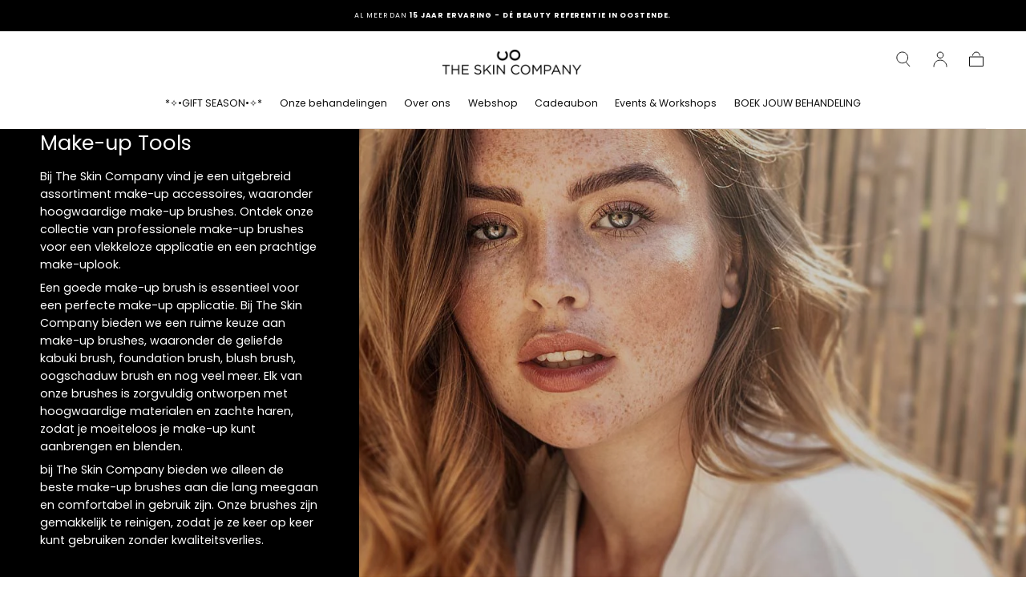

--- FILE ---
content_type: text/html; charset=utf-8
request_url: https://www.theskincompany.store/collections/make-up-accessories
body_size: 48254
content:
<!doctype html>
<html class="no-js" lang="nl">
  <head>
    <meta charset="utf-8">
    <meta http-equiv="X-UA-Compatible" content="IE=edge">
    <meta name="viewport" content="width=device-width,initial-scale=1">
    <meta name="theme-color" content="">
    <link rel="canonical" href="https://www.theskincompany.store/collections/make-up-accessories">
    <link rel="preconnect" href="https://cdn.shopify.com" crossorigin><link rel="icon" type="image/png" href="//www.theskincompany.store/cdn/shop/files/Favicon.png?crop=center&height=32&v=1760106236&width=32"><link rel="preconnect" href="https://fonts.shopifycdn.com" crossorigin><title>
      Make-up Tools

        &ndash; The Skin Company</title>

    
      <meta name="description" content="Bij The Skin Company vind je een uitgebreid assortiment make-up accessoires, waaronder hoogwaardige make-up brushes. Ontdek onze collectie van professionele make-up brushes voor een vlekkeloze applicatie en een prachtige make-uplook. Een goede make-up brush is essentieel voor een perfecte make-up applicatie. Bij The Sk">
    

    

<meta property="og:site_name" content="The Skin Company">
<meta property="og:url" content="https://www.theskincompany.store/collections/make-up-accessories">
<meta property="og:title" content="Make-up Tools">
<meta property="og:type" content="product.group">
<meta property="og:description" content="Bij The Skin Company vind je een uitgebreid assortiment make-up accessoires, waaronder hoogwaardige make-up brushes. Ontdek onze collectie van professionele make-up brushes voor een vlekkeloze applicatie en een prachtige make-uplook. Een goede make-up brush is essentieel voor een perfecte make-up applicatie. Bij The Sk"><meta property="og:image" content="http://www.theskincompany.store/cdn/shop/collections/womanizer-toys-8oB43mw658c-unsplash_5d1473f0-2c21-44e1-9f4a-bb1bd0754b8a.jpg?v=1688976085">
  <meta property="og:image:secure_url" content="https://www.theskincompany.store/cdn/shop/collections/womanizer-toys-8oB43mw658c-unsplash_5d1473f0-2c21-44e1-9f4a-bb1bd0754b8a.jpg?v=1688976085">
  <meta property="og:image:width" content="1080">
  <meta property="og:image:height" content="720"><meta name="twitter:card" content="summary_large_image">
<meta name="twitter:title" content="Make-up Tools">
<meta name="twitter:description" content="Bij The Skin Company vind je een uitgebreid assortiment make-up accessoires, waaronder hoogwaardige make-up brushes. Ontdek onze collectie van professionele make-up brushes voor een vlekkeloze applicatie en een prachtige make-uplook. Een goede make-up brush is essentieel voor een perfecte make-up applicatie. Bij The Sk">


    <script src="//www.theskincompany.store/cdn/shop/t/6/assets/global.js?v=29551309879059711771686221859" defer="defer"></script>

    <script>window.performance && window.performance.mark && window.performance.mark('shopify.content_for_header.start');</script><meta name="google-site-verification" content="-NpUX7_7PdMxS7tknScR1w6AN8SWnx1NqRRexDN4gLM">
<meta name="google-site-verification" content="F265HX5Ahzd9jGXFD5-Od0Ka66pxUGGnw6NnLnoM2TI">
<meta id="shopify-digital-wallet" name="shopify-digital-wallet" content="/33332101251/digital_wallets/dialog">
<meta name="shopify-checkout-api-token" content="d7e73cef6d5b3dc553102a0ad14814b7">
<link rel="alternate" type="application/atom+xml" title="Feed" href="/collections/make-up-accessories.atom" />
<link rel="alternate" type="application/json+oembed" href="https://www.theskincompany.store/collections/make-up-accessories.oembed">
<script async="async" src="/checkouts/internal/preloads.js?locale=nl-BE"></script>
<link rel="preconnect" href="https://shop.app" crossorigin="anonymous">
<script async="async" src="https://shop.app/checkouts/internal/preloads.js?locale=nl-BE&shop_id=33332101251" crossorigin="anonymous"></script>
<script id="apple-pay-shop-capabilities" type="application/json">{"shopId":33332101251,"countryCode":"BE","currencyCode":"EUR","merchantCapabilities":["supports3DS"],"merchantId":"gid:\/\/shopify\/Shop\/33332101251","merchantName":"The Skin Company","requiredBillingContactFields":["postalAddress","email","phone"],"requiredShippingContactFields":["postalAddress","email","phone"],"shippingType":"shipping","supportedNetworks":["visa","maestro","masterCard","amex"],"total":{"type":"pending","label":"The Skin Company","amount":"1.00"},"shopifyPaymentsEnabled":true,"supportsSubscriptions":true}</script>
<script id="shopify-features" type="application/json">{"accessToken":"d7e73cef6d5b3dc553102a0ad14814b7","betas":["rich-media-storefront-analytics"],"domain":"www.theskincompany.store","predictiveSearch":true,"shopId":33332101251,"locale":"nl"}</script>
<script>var Shopify = Shopify || {};
Shopify.shop = "pure-beauty-the-skin-company.myshopify.com";
Shopify.locale = "nl";
Shopify.currency = {"active":"EUR","rate":"1.0"};
Shopify.country = "BE";
Shopify.theme = {"name":"The Skin Company 2025","id":149947416914,"schema_name":"Sahara","schema_version":"1.1.2","theme_store_id":1926,"role":"main"};
Shopify.theme.handle = "null";
Shopify.theme.style = {"id":null,"handle":null};
Shopify.cdnHost = "www.theskincompany.store/cdn";
Shopify.routes = Shopify.routes || {};
Shopify.routes.root = "/";</script>
<script type="module">!function(o){(o.Shopify=o.Shopify||{}).modules=!0}(window);</script>
<script>!function(o){function n(){var o=[];function n(){o.push(Array.prototype.slice.apply(arguments))}return n.q=o,n}var t=o.Shopify=o.Shopify||{};t.loadFeatures=n(),t.autoloadFeatures=n()}(window);</script>
<script>
  window.ShopifyPay = window.ShopifyPay || {};
  window.ShopifyPay.apiHost = "shop.app\/pay";
  window.ShopifyPay.redirectState = null;
</script>
<script id="shop-js-analytics" type="application/json">{"pageType":"collection"}</script>
<script defer="defer" async type="module" src="//www.theskincompany.store/cdn/shopifycloud/shop-js/modules/v2/client.init-shop-cart-sync_temwk-5i.nl.esm.js"></script>
<script defer="defer" async type="module" src="//www.theskincompany.store/cdn/shopifycloud/shop-js/modules/v2/chunk.common_CCZ-xm-Q.esm.js"></script>
<script type="module">
  await import("//www.theskincompany.store/cdn/shopifycloud/shop-js/modules/v2/client.init-shop-cart-sync_temwk-5i.nl.esm.js");
await import("//www.theskincompany.store/cdn/shopifycloud/shop-js/modules/v2/chunk.common_CCZ-xm-Q.esm.js");

  window.Shopify.SignInWithShop?.initShopCartSync?.({"fedCMEnabled":true,"windoidEnabled":true});

</script>
<script>
  window.Shopify = window.Shopify || {};
  if (!window.Shopify.featureAssets) window.Shopify.featureAssets = {};
  window.Shopify.featureAssets['shop-js'] = {"shop-cart-sync":["modules/v2/client.shop-cart-sync_C_VO6eFW.nl.esm.js","modules/v2/chunk.common_CCZ-xm-Q.esm.js"],"init-fed-cm":["modules/v2/client.init-fed-cm_FItnDNcC.nl.esm.js","modules/v2/chunk.common_CCZ-xm-Q.esm.js"],"shop-button":["modules/v2/client.shop-button_IpPg0fLo.nl.esm.js","modules/v2/chunk.common_CCZ-xm-Q.esm.js"],"init-windoid":["modules/v2/client.init-windoid_DdE6oLv5.nl.esm.js","modules/v2/chunk.common_CCZ-xm-Q.esm.js"],"shop-cash-offers":["modules/v2/client.shop-cash-offers_D6q7lL9C.nl.esm.js","modules/v2/chunk.common_CCZ-xm-Q.esm.js","modules/v2/chunk.modal_BmkKFhvx.esm.js"],"shop-toast-manager":["modules/v2/client.shop-toast-manager_Bl40k8tl.nl.esm.js","modules/v2/chunk.common_CCZ-xm-Q.esm.js"],"init-shop-email-lookup-coordinator":["modules/v2/client.init-shop-email-lookup-coordinator_BOK7joXB.nl.esm.js","modules/v2/chunk.common_CCZ-xm-Q.esm.js"],"pay-button":["modules/v2/client.pay-button_C7i2_XxJ.nl.esm.js","modules/v2/chunk.common_CCZ-xm-Q.esm.js"],"avatar":["modules/v2/client.avatar_BTnouDA3.nl.esm.js"],"init-shop-cart-sync":["modules/v2/client.init-shop-cart-sync_temwk-5i.nl.esm.js","modules/v2/chunk.common_CCZ-xm-Q.esm.js"],"shop-login-button":["modules/v2/client.shop-login-button_DdCzYdFS.nl.esm.js","modules/v2/chunk.common_CCZ-xm-Q.esm.js","modules/v2/chunk.modal_BmkKFhvx.esm.js"],"init-customer-accounts-sign-up":["modules/v2/client.init-customer-accounts-sign-up_DFXIGKiG.nl.esm.js","modules/v2/client.shop-login-button_DdCzYdFS.nl.esm.js","modules/v2/chunk.common_CCZ-xm-Q.esm.js","modules/v2/chunk.modal_BmkKFhvx.esm.js"],"init-shop-for-new-customer-accounts":["modules/v2/client.init-shop-for-new-customer-accounts_CnDrhKuX.nl.esm.js","modules/v2/client.shop-login-button_DdCzYdFS.nl.esm.js","modules/v2/chunk.common_CCZ-xm-Q.esm.js","modules/v2/chunk.modal_BmkKFhvx.esm.js"],"init-customer-accounts":["modules/v2/client.init-customer-accounts_9lqyQGg7.nl.esm.js","modules/v2/client.shop-login-button_DdCzYdFS.nl.esm.js","modules/v2/chunk.common_CCZ-xm-Q.esm.js","modules/v2/chunk.modal_BmkKFhvx.esm.js"],"shop-follow-button":["modules/v2/client.shop-follow-button_DDFkCFR_.nl.esm.js","modules/v2/chunk.common_CCZ-xm-Q.esm.js","modules/v2/chunk.modal_BmkKFhvx.esm.js"],"lead-capture":["modules/v2/client.lead-capture_D6a5IkTE.nl.esm.js","modules/v2/chunk.common_CCZ-xm-Q.esm.js","modules/v2/chunk.modal_BmkKFhvx.esm.js"],"checkout-modal":["modules/v2/client.checkout-modal_ls22PHbP.nl.esm.js","modules/v2/chunk.common_CCZ-xm-Q.esm.js","modules/v2/chunk.modal_BmkKFhvx.esm.js"],"shop-login":["modules/v2/client.shop-login_DnuKONkX.nl.esm.js","modules/v2/chunk.common_CCZ-xm-Q.esm.js","modules/v2/chunk.modal_BmkKFhvx.esm.js"],"payment-terms":["modules/v2/client.payment-terms_Cx_gmh72.nl.esm.js","modules/v2/chunk.common_CCZ-xm-Q.esm.js","modules/v2/chunk.modal_BmkKFhvx.esm.js"]};
</script>
<script>(function() {
  var isLoaded = false;
  function asyncLoad() {
    if (isLoaded) return;
    isLoaded = true;
    var urls = ["https:\/\/ecommplugins-scripts.trustpilot.com\/v2.1\/js\/header.min.js?settings=eyJrZXkiOiJlSzFJd0NhUlR5QUk1R0dnIiwicyI6InNrdSJ9\u0026v=2.5\u0026shop=pure-beauty-the-skin-company.myshopify.com","https:\/\/ecommplugins-trustboxsettings.trustpilot.com\/pure-beauty-the-skin-company.myshopify.com.js?settings=1699552767546\u0026shop=pure-beauty-the-skin-company.myshopify.com","https:\/\/widget.trustpilot.com\/bootstrap\/v5\/tp.widget.sync.bootstrap.min.js?shop=pure-beauty-the-skin-company.myshopify.com","https:\/\/api.fastbundle.co\/scripts\/src.js?shop=pure-beauty-the-skin-company.myshopify.com","https:\/\/admin.revenuehunt.com\/embed.js?shop=pure-beauty-the-skin-company.myshopify.com","https:\/\/addons.good-apps.co\/storage\/js\/goodpa_product_accessories-pure-beauty-the-skin-company.myshopify.com.js?ver=49\u0026shop=pure-beauty-the-skin-company.myshopify.com","https:\/\/apps.synctrack.io\/cta-buttons\/cta-group-button.js?v=1767736185\u0026shop=pure-beauty-the-skin-company.myshopify.com"];
    for (var i = 0; i < urls.length; i++) {
      var s = document.createElement('script');
      s.type = 'text/javascript';
      s.async = true;
      s.src = urls[i];
      var x = document.getElementsByTagName('script')[0];
      x.parentNode.insertBefore(s, x);
    }
  };
  if(window.attachEvent) {
    window.attachEvent('onload', asyncLoad);
  } else {
    window.addEventListener('load', asyncLoad, false);
  }
})();</script>
<script id="__st">var __st={"a":33332101251,"offset":3600,"reqid":"fb247fb8-e64b-49cb-adf6-8f61a8bc9f86-1769014451","pageurl":"www.theskincompany.store\/collections\/make-up-accessories","u":"2bb94093b470","p":"collection","rtyp":"collection","rid":396327649537};</script>
<script>window.ShopifyPaypalV4VisibilityTracking = true;</script>
<script id="captcha-bootstrap">!function(){'use strict';const t='contact',e='account',n='new_comment',o=[[t,t],['blogs',n],['comments',n],[t,'customer']],c=[[e,'customer_login'],[e,'guest_login'],[e,'recover_customer_password'],[e,'create_customer']],r=t=>t.map((([t,e])=>`form[action*='/${t}']:not([data-nocaptcha='true']) input[name='form_type'][value='${e}']`)).join(','),a=t=>()=>t?[...document.querySelectorAll(t)].map((t=>t.form)):[];function s(){const t=[...o],e=r(t);return a(e)}const i='password',u='form_key',d=['recaptcha-v3-token','g-recaptcha-response','h-captcha-response',i],f=()=>{try{return window.sessionStorage}catch{return}},m='__shopify_v',_=t=>t.elements[u];function p(t,e,n=!1){try{const o=window.sessionStorage,c=JSON.parse(o.getItem(e)),{data:r}=function(t){const{data:e,action:n}=t;return t[m]||n?{data:e,action:n}:{data:t,action:n}}(c);for(const[e,n]of Object.entries(r))t.elements[e]&&(t.elements[e].value=n);n&&o.removeItem(e)}catch(o){console.error('form repopulation failed',{error:o})}}const l='form_type',E='cptcha';function T(t){t.dataset[E]=!0}const w=window,h=w.document,L='Shopify',v='ce_forms',y='captcha';let A=!1;((t,e)=>{const n=(g='f06e6c50-85a8-45c8-87d0-21a2b65856fe',I='https://cdn.shopify.com/shopifycloud/storefront-forms-hcaptcha/ce_storefront_forms_captcha_hcaptcha.v1.5.2.iife.js',D={infoText:'Beschermd door hCaptcha',privacyText:'Privacy',termsText:'Voorwaarden'},(t,e,n)=>{const o=w[L][v],c=o.bindForm;if(c)return c(t,g,e,D).then(n);var r;o.q.push([[t,g,e,D],n]),r=I,A||(h.body.append(Object.assign(h.createElement('script'),{id:'captcha-provider',async:!0,src:r})),A=!0)});var g,I,D;w[L]=w[L]||{},w[L][v]=w[L][v]||{},w[L][v].q=[],w[L][y]=w[L][y]||{},w[L][y].protect=function(t,e){n(t,void 0,e),T(t)},Object.freeze(w[L][y]),function(t,e,n,w,h,L){const[v,y,A,g]=function(t,e,n){const i=e?o:[],u=t?c:[],d=[...i,...u],f=r(d),m=r(i),_=r(d.filter((([t,e])=>n.includes(e))));return[a(f),a(m),a(_),s()]}(w,h,L),I=t=>{const e=t.target;return e instanceof HTMLFormElement?e:e&&e.form},D=t=>v().includes(t);t.addEventListener('submit',(t=>{const e=I(t);if(!e)return;const n=D(e)&&!e.dataset.hcaptchaBound&&!e.dataset.recaptchaBound,o=_(e),c=g().includes(e)&&(!o||!o.value);(n||c)&&t.preventDefault(),c&&!n&&(function(t){try{if(!f())return;!function(t){const e=f();if(!e)return;const n=_(t);if(!n)return;const o=n.value;o&&e.removeItem(o)}(t);const e=Array.from(Array(32),(()=>Math.random().toString(36)[2])).join('');!function(t,e){_(t)||t.append(Object.assign(document.createElement('input'),{type:'hidden',name:u})),t.elements[u].value=e}(t,e),function(t,e){const n=f();if(!n)return;const o=[...t.querySelectorAll(`input[type='${i}']`)].map((({name:t})=>t)),c=[...d,...o],r={};for(const[a,s]of new FormData(t).entries())c.includes(a)||(r[a]=s);n.setItem(e,JSON.stringify({[m]:1,action:t.action,data:r}))}(t,e)}catch(e){console.error('failed to persist form',e)}}(e),e.submit())}));const S=(t,e)=>{t&&!t.dataset[E]&&(n(t,e.some((e=>e===t))),T(t))};for(const o of['focusin','change'])t.addEventListener(o,(t=>{const e=I(t);D(e)&&S(e,y())}));const B=e.get('form_key'),M=e.get(l),P=B&&M;t.addEventListener('DOMContentLoaded',(()=>{const t=y();if(P)for(const e of t)e.elements[l].value===M&&p(e,B);[...new Set([...A(),...v().filter((t=>'true'===t.dataset.shopifyCaptcha))])].forEach((e=>S(e,t)))}))}(h,new URLSearchParams(w.location.search),n,t,e,['guest_login'])})(!0,!0)}();</script>
<script integrity="sha256-4kQ18oKyAcykRKYeNunJcIwy7WH5gtpwJnB7kiuLZ1E=" data-source-attribution="shopify.loadfeatures" defer="defer" src="//www.theskincompany.store/cdn/shopifycloud/storefront/assets/storefront/load_feature-a0a9edcb.js" crossorigin="anonymous"></script>
<script crossorigin="anonymous" defer="defer" src="//www.theskincompany.store/cdn/shopifycloud/storefront/assets/shopify_pay/storefront-65b4c6d7.js?v=20250812"></script>
<script data-source-attribution="shopify.dynamic_checkout.dynamic.init">var Shopify=Shopify||{};Shopify.PaymentButton=Shopify.PaymentButton||{isStorefrontPortableWallets:!0,init:function(){window.Shopify.PaymentButton.init=function(){};var t=document.createElement("script");t.src="https://www.theskincompany.store/cdn/shopifycloud/portable-wallets/latest/portable-wallets.nl.js",t.type="module",document.head.appendChild(t)}};
</script>
<script data-source-attribution="shopify.dynamic_checkout.buyer_consent">
  function portableWalletsHideBuyerConsent(e){var t=document.getElementById("shopify-buyer-consent"),n=document.getElementById("shopify-subscription-policy-button");t&&n&&(t.classList.add("hidden"),t.setAttribute("aria-hidden","true"),n.removeEventListener("click",e))}function portableWalletsShowBuyerConsent(e){var t=document.getElementById("shopify-buyer-consent"),n=document.getElementById("shopify-subscription-policy-button");t&&n&&(t.classList.remove("hidden"),t.removeAttribute("aria-hidden"),n.addEventListener("click",e))}window.Shopify?.PaymentButton&&(window.Shopify.PaymentButton.hideBuyerConsent=portableWalletsHideBuyerConsent,window.Shopify.PaymentButton.showBuyerConsent=portableWalletsShowBuyerConsent);
</script>
<script data-source-attribution="shopify.dynamic_checkout.cart.bootstrap">document.addEventListener("DOMContentLoaded",(function(){function t(){return document.querySelector("shopify-accelerated-checkout-cart, shopify-accelerated-checkout")}if(t())Shopify.PaymentButton.init();else{new MutationObserver((function(e,n){t()&&(Shopify.PaymentButton.init(),n.disconnect())})).observe(document.body,{childList:!0,subtree:!0})}}));
</script>
<link id="shopify-accelerated-checkout-styles" rel="stylesheet" media="screen" href="https://www.theskincompany.store/cdn/shopifycloud/portable-wallets/latest/accelerated-checkout-backwards-compat.css" crossorigin="anonymous">
<style id="shopify-accelerated-checkout-cart">
        #shopify-buyer-consent {
  margin-top: 1em;
  display: inline-block;
  width: 100%;
}

#shopify-buyer-consent.hidden {
  display: none;
}

#shopify-subscription-policy-button {
  background: none;
  border: none;
  padding: 0;
  text-decoration: underline;
  font-size: inherit;
  cursor: pointer;
}

#shopify-subscription-policy-button::before {
  box-shadow: none;
}

      </style>

<script>window.performance && window.performance.mark && window.performance.mark('shopify.content_for_header.end');</script>
<style data-shopify>

  @font-face {
  font-family: Poppins;
  font-weight: 400;
  font-style: normal;
  font-display: swap;
  src: url("//www.theskincompany.store/cdn/fonts/poppins/poppins_n4.0ba78fa5af9b0e1a374041b3ceaadf0a43b41362.woff2") format("woff2"),
       url("//www.theskincompany.store/cdn/fonts/poppins/poppins_n4.214741a72ff2596839fc9760ee7a770386cf16ca.woff") format("woff");
}

  
  @font-face {
  font-family: Poppins;
  font-weight: 400;
  font-style: normal;
  font-display: swap;
  src: url("//www.theskincompany.store/cdn/fonts/poppins/poppins_n4.0ba78fa5af9b0e1a374041b3ceaadf0a43b41362.woff2") format("woff2"),
       url("//www.theskincompany.store/cdn/fonts/poppins/poppins_n4.214741a72ff2596839fc9760ee7a770386cf16ca.woff") format("woff");
}

  @font-face {
  font-family: Poppins;
  font-weight: 700;
  font-style: normal;
  font-display: swap;
  src: url("//www.theskincompany.store/cdn/fonts/poppins/poppins_n7.56758dcf284489feb014a026f3727f2f20a54626.woff2") format("woff2"),
       url("//www.theskincompany.store/cdn/fonts/poppins/poppins_n7.f34f55d9b3d3205d2cd6f64955ff4b36f0cfd8da.woff") format("woff");
}

  @font-face {
  font-family: Poppins;
  font-weight: 400;
  font-style: italic;
  font-display: swap;
  src: url("//www.theskincompany.store/cdn/fonts/poppins/poppins_i4.846ad1e22474f856bd6b81ba4585a60799a9f5d2.woff2") format("woff2"),
       url("//www.theskincompany.store/cdn/fonts/poppins/poppins_i4.56b43284e8b52fc64c1fd271f289a39e8477e9ec.woff") format("woff");
}

  @font-face {
  font-family: Poppins;
  font-weight: 700;
  font-style: italic;
  font-display: swap;
  src: url("//www.theskincompany.store/cdn/fonts/poppins/poppins_i7.42fd71da11e9d101e1e6c7932199f925f9eea42d.woff2") format("woff2"),
       url("//www.theskincompany.store/cdn/fonts/poppins/poppins_i7.ec8499dbd7616004e21155106d13837fff4cf556.woff") format("woff");
}

  @font-face {
  font-family: Poppins;
  font-weight: 400;
  font-style: normal;
  font-display: swap;
  src: url("//www.theskincompany.store/cdn/fonts/poppins/poppins_n4.0ba78fa5af9b0e1a374041b3ceaadf0a43b41362.woff2") format("woff2"),
       url("//www.theskincompany.store/cdn/fonts/poppins/poppins_n4.214741a72ff2596839fc9760ee7a770386cf16ca.woff") format("woff");
}

  @font-face {
  font-family: Poppins;
  font-weight: 600;
  font-style: normal;
  font-display: swap;
  src: url("//www.theskincompany.store/cdn/fonts/poppins/poppins_n6.aa29d4918bc243723d56b59572e18228ed0786f6.woff2") format("woff2"),
       url("//www.theskincompany.store/cdn/fonts/poppins/poppins_n6.5f815d845fe073750885d5b7e619ee00e8111208.woff") format("woff");
}


  :root {
    --font-body-family: Poppins, sans-serif;
    --font-body-style: normal;
    --font-body-weight: 400;

    --font-heading-family: Poppins, sans-serif;
    --font-heading-style: normal;
    --font-heading-weight: 400;

    --font-button-family: Poppins, sans-serif;
    --font-button-style: normal;
    --font-button-weight: 600;

    --font-heading-letter-spacing: 0;
    --font-heading-text-transform: none;

    --font-body-scale: 0.89;
    --font-heading-scale: 0.9;

    --font-weight-normal: 400;
    --font-weight-bold: 700;
    --font-weight-light: ;

    --line-height-extra-small: 1;
    --line-height-small: 1.3;
    --line-height-medium: 1.6;

    --letter-spacing-extra-small: .05rem;
    --letter-spacing-small: .1rem;
    --letter-spacing-medium: .2rem;

    --font-size-extra-small: 1rem;
    --font-size-small: 1.2rem;
    --font-size-medium: 1.4rem;
    --font-size-large: 1.6rem;
    --font-size-extra-large: 1.8rem;

    --font-size-static-extra-small: 1rem;
    --font-size-static-small: 1.2rem;
    --font-size-static-medium: 1.4rem;
    --font-size-static-large: 1.6rem;
    --font-size-static-extra-large: 1.8rem;

    /* Typography */
    --color-heading-text: #000000;
    --color-body-text: #000000;

    /* Buttons and links */
    --color-button-outlined-text: #111111;
    --color-button-outlined-background: rgba(0,0,0,0);
    --color-button-filled-text: #FFFFFF;
    --color-button-filled-background: #111111;

    --color-button-background: transparent;
    --color-button-outline: #FFFFFF;
    --color-button-text: #FFFFFF;

    --color-form-text: #111111;
    --color-form-button-text: #FFFFFF;

    --button-border-radius: 0;
    --button-text-transform: button--uppercase;
    --input-border-radius: 0;

    /* Other elements */
    --color-link: #333232;
    --color-link-text: #111111;
    --color-default-link-text: #111111;
    --color-tag-text: #ffffff;
    --color-tag-background: #c6a992;
    --color-border-elements: #E6E2E1;
    --color-cart-number-text: #111111;
    --color-shipping-bar-progress: #c6a992;

    /* Backgrounds */
    --color-body-background: #FFFFFF;
    --color-image-background: #F5EBDF;
    --color-body-background-transparent-50: rgba(255, 255, 255, 0.5);
    --color-popup-background: #FFFFFF;

    /* Background Colors */
    --color-background-primary: #000000;
    --color-background-inverse: #c6a992;
    --color-background-light: #ffffff;
    --color-background-dark: #ffffff;
    --color-background-accent-1: #c6a992;
    --color-background-accent-2: #000000;

    /* Text Colors */
    --color-text-primary: #111111;
    --color-text-secondary: #c6a992;
    --color-text-inverse: #ffffff;

    /* Text default */
    --color-heading-text-default: #000000;
    --color-body-text-default: #000000;

    --color-link-text-default: #111111;
    --color-default-link-text-default: #111111;

    /* Text secondary */
    --color-heading-text-secondary: #c6a992;
    --color-body-text-secondary: #c6a992;

    /* Text inverse */
    --color-heading-text-inverse: #ffffff;
    --color-body-text-inverse: #ffffff;

    --color-link-text-inverse: #ffffff;
    --color-default-link-text-inverse: #ffffff;

    /* Default section style */
    --color-default-background: #FFFFFF;
    --color-default-image-background: #F5EBDF;
    --color-default-border-elements: #E6E2E1;

    /* Secondary section style */
    --color-secondary-background: #c6a992;
    --color-secondary-image-background: #c6a992;
    --color-secondary-border-elements: #E6E2E1;

    --color-button-hover-text: var(--color-button-text-inverse);
    --color-button-hover-outline: var(--color-button-outline);
    --color-button-hover-background: var(--color-button-outline);

    --color-success: #6BBD4F;
    --color-alert: #FAC151;
    --color-error: #D84339;
    --color-price-accent: #CD9B77;

    --color-white: #fff;
    --color-black: #111;
    --color-light: #ddd;

    --media-overlay-gradient-desktop: linear-gradient(180deg, rgba(0, 0, 0, 0) 0%, rgba(0, 0, 0, 0.25) 100%);
    --media-overlay-gradient-mobile: linear-gradient(180deg, rgba(0, 0, 0, 0) 0%, rgba(0, 0, 0, 0.25) 100%);
    --gradient-black: linear-gradient(180deg, rgba(0, 0, 0, 0) 0%, rgba(0, 0, 0, 0.2) 100%);
    --gradient-overlay-horizontal: linear-gradient(0deg, rgba(0, 0, 0, 0.2), rgba(0, 0, 0, 0.2));
    --color-popup-overlay: rgba(0, 0, 0, 0.5);

    --page-width: 1440px;
    --page-width-md: 880px;
    --page-width-xs: 656px;
    --page-gutter: 2.4rem;

    --section-vertical-padding: 7.6rem;
    --section-vertical-padding-desktop: 9.6rem;

    --section-spacing-unit-desktop: 1.6rem;
    --section-spacing-unit-mobile:  1.2rem;

    --duration-short: 200ms;
    --duration-default: 300ms;
    --duration-long: 400ms;
    --duration-extra-long: 600ms;

    --z-header: 800;
    --z-modals: 900;
    --z-fab: 750;

    --header-top-position: calc(var(--header-height) + var(--announcement-bar-top));

    --card-media-padding: 100%;
    --card-media-object-fit: cover;
    --card-media-background-color: #F5EBDF;

    --collection-sidebar-top: 0;

    --theme-js-animations-on-mobile: fade-in 800ms forwards paused;
  }

  

  @media screen and (min-width: 750px) {
    :root {
    --font-size-extra-small: 1.2rem;
    --font-size-small: 1.4rem;
    --font-size-medium: 1.6rem;
    --font-size-large: 1.8rem;
    --font-size-extra-large: 2rem;

    --page-gutter: 3.6rem;

    --section-vertical-padding: 8.6rem;
  }
}

  @media screen and (min-width: 990px) {
    :root {
  --page-gutter: 4rem;

  --section-vertical-padding: 9.6rem;
}
}

  @media screen and (min-width: 1100px) {
    :root {
--page-gutter: 5.6rem;
}
}</style><link href="//www.theskincompany.store/cdn/shop/t/6/assets/base.css?v=125447477189482759991686582570" rel="stylesheet" type="text/css" media="all" />
    <link
      rel="stylesheet"
      href="//www.theskincompany.store/cdn/shop/t/6/assets/component-drawer.css?v=83774536583344369761686582565"
      media="print"
      onload="this.media='all'"><link
        rel="stylesheet"
        href="//www.theskincompany.store/cdn/shop/t/6/assets/component-predictive-search.css?v=113247692658882351871686221858"
        media="print"
        onload="this.media='all'">

      <script src="//www.theskincompany.store/cdn/shop/t/6/assets/predictive-search.js?v=92622284360457197551686221859" defer="defer"></script>

      <noscript><link href="//www.theskincompany.store/cdn/shop/t/6/assets/component-predictive-search.css?v=113247692658882351871686221858" rel="stylesheet" type="text/css" media="all" /></noscript><noscript>
      <link href="//www.theskincompany.store/cdn/shop/t/6/assets/component-drawer.css?v=83774536583344369761686582565" rel="stylesheet" type="text/css" media="all" />
    </noscript>

    <link href="//www.theskincompany.store/cdn/shop/t/6/assets/swiper-bundle.min.css?v=39633872178562917471686221858" rel="stylesheet" type="text/css" media="all" />
<link
        rel="preload"
        as="font"
        href="//www.theskincompany.store/cdn/fonts/poppins/poppins_n4.0ba78fa5af9b0e1a374041b3ceaadf0a43b41362.woff2"
        type="font/woff2"
        crossorigin><link
        rel="preload"
        as="font"
        href="//www.theskincompany.store/cdn/fonts/poppins/poppins_n4.0ba78fa5af9b0e1a374041b3ceaadf0a43b41362.woff2"
        type="font/woff2"
        crossorigin><script>
      document.documentElement.className = document.documentElement.className.replace('no-js', 'js');

      if (Shopify.designMode) {
        document.documentElement.classList.add('shopify-design-mode');
      }
    </script><script src="//www.theskincompany.store/cdn/shop/t/6/assets/swiper-bundle.min.js?v=87330480114418983271686221858" defer="defer"></script>
    <script src="//www.theskincompany.store/cdn/shop/t/6/assets/bodyScrollLock.min.js?v=54831410435734691211686221858" defer="defer"></script>
    <script src="//www.theskincompany.store/cdn/shop/t/6/assets/lazysizes.min.js?v=134355369821296239011686221858" defer="defer"></script>
  <!-- BEGIN app block: shopify://apps/fbp-fast-bundle/blocks/fast_bundle/9e87fbe2-9041-4c23-acf5-322413994cef -->
  <!-- BEGIN app snippet: fast_bundle -->




<script>
    if (Math.random() < 0.05) {
      window.FastBundleRenderTimestamp = Date.now();
    }
    const newBaseUrl = 'https://sdk.fastbundle.co'
    const apiURL = 'https://api.fastbundle.co'
    const rbrAppUrl = `${newBaseUrl}/{version}/main.min.js`
    const rbrVendorUrl = `${newBaseUrl}/{version}/vendor.js`
    const rbrCartUrl = `${apiURL}/scripts/cart.js`
    const rbrStyleUrl = `${newBaseUrl}/{version}/main.min.css`

    const legacyRbrAppUrl = `${apiURL}/react-src/static/js/main.min.js`
    const legacyRbrStyleUrl = `${apiURL}/react-src/static/css/main.min.css`

    const previousScriptLoaded = Boolean(document.querySelectorAll(`script[src*="${newBaseUrl}"]`).length)
    const previousLegacyScriptLoaded = Boolean(document.querySelectorAll(`script[src*="${legacyRbrAppUrl}"]`).length)

    if (!(previousScriptLoaded || previousLegacyScriptLoaded)) {
        const FastBundleConf = {"enable_bap_modal":false,"frontend_version":"1.22.09","storefront_record_submitted":false,"use_shopify_prices":false,"currencies":[{"id":1577045474,"code":"AED","conversion_fee":1.0,"roundup_number":0.0,"rounding_enabled":true},{"id":1577045475,"code":"AFN","conversion_fee":1.0,"roundup_number":0.0,"rounding_enabled":true},{"id":1577045476,"code":"ALL","conversion_fee":1.0,"roundup_number":0.0,"rounding_enabled":true},{"id":1577045477,"code":"AMD","conversion_fee":1.0,"roundup_number":0.0,"rounding_enabled":true},{"id":1577045478,"code":"ANG","conversion_fee":1.0,"roundup_number":0.0,"rounding_enabled":true},{"id":1577045479,"code":"AUD","conversion_fee":1.0,"roundup_number":0.0,"rounding_enabled":true},{"id":1577045480,"code":"AWG","conversion_fee":1.0,"roundup_number":0.0,"rounding_enabled":true},{"id":1577045481,"code":"AZN","conversion_fee":1.0,"roundup_number":0.0,"rounding_enabled":true},{"id":1577045482,"code":"BAM","conversion_fee":1.0,"roundup_number":0.0,"rounding_enabled":true},{"id":1577045483,"code":"BBD","conversion_fee":1.0,"roundup_number":0.0,"rounding_enabled":true},{"id":1577045484,"code":"BDT","conversion_fee":1.0,"roundup_number":0.0,"rounding_enabled":true},{"id":1577045485,"code":"BIF","conversion_fee":1.0,"roundup_number":0.0,"rounding_enabled":true},{"id":1577045486,"code":"BND","conversion_fee":1.0,"roundup_number":0.0,"rounding_enabled":true},{"id":1577045487,"code":"BOB","conversion_fee":1.0,"roundup_number":0.0,"rounding_enabled":true},{"id":1577045488,"code":"BSD","conversion_fee":1.0,"roundup_number":0.0,"rounding_enabled":true},{"id":1577045489,"code":"BWP","conversion_fee":1.0,"roundup_number":0.0,"rounding_enabled":true},{"id":1577045490,"code":"BZD","conversion_fee":1.0,"roundup_number":0.0,"rounding_enabled":true},{"id":1577045491,"code":"CAD","conversion_fee":1.0,"roundup_number":0.0,"rounding_enabled":true},{"id":1577045492,"code":"CDF","conversion_fee":1.0,"roundup_number":0.0,"rounding_enabled":true},{"id":1577045493,"code":"CHF","conversion_fee":1.0,"roundup_number":0.0,"rounding_enabled":true},{"id":1577045494,"code":"CNY","conversion_fee":1.0,"roundup_number":0.0,"rounding_enabled":true},{"id":1577045495,"code":"CRC","conversion_fee":1.0,"roundup_number":0.0,"rounding_enabled":true},{"id":1577045496,"code":"CVE","conversion_fee":1.0,"roundup_number":0.0,"rounding_enabled":true},{"id":1577045497,"code":"CZK","conversion_fee":1.0,"roundup_number":0.0,"rounding_enabled":true},{"id":1577045498,"code":"DJF","conversion_fee":1.0,"roundup_number":0.0,"rounding_enabled":true},{"id":1577045499,"code":"DKK","conversion_fee":1.0,"roundup_number":0.0,"rounding_enabled":true},{"id":1577045500,"code":"DOP","conversion_fee":1.0,"roundup_number":0.0,"rounding_enabled":true},{"id":1577045501,"code":"DZD","conversion_fee":1.0,"roundup_number":0.0,"rounding_enabled":true},{"id":1577045502,"code":"EGP","conversion_fee":1.0,"roundup_number":0.0,"rounding_enabled":true},{"id":1577045503,"code":"ETB","conversion_fee":1.0,"roundup_number":0.0,"rounding_enabled":true},{"id":1577045504,"code":"EUR","conversion_fee":1.0,"roundup_number":0.95,"rounding_enabled":true},{"id":1577045505,"code":"FJD","conversion_fee":1.0,"roundup_number":0.0,"rounding_enabled":true},{"id":1577045506,"code":"FKP","conversion_fee":1.0,"roundup_number":0.0,"rounding_enabled":true},{"id":1577045507,"code":"GBP","conversion_fee":1.0,"roundup_number":0.0,"rounding_enabled":true},{"id":1577045508,"code":"GMD","conversion_fee":1.0,"roundup_number":0.0,"rounding_enabled":true},{"id":1577045509,"code":"GNF","conversion_fee":1.0,"roundup_number":0.0,"rounding_enabled":true},{"id":1577045510,"code":"GTQ","conversion_fee":1.0,"roundup_number":0.0,"rounding_enabled":true},{"id":1577045511,"code":"GYD","conversion_fee":1.0,"roundup_number":0.0,"rounding_enabled":true},{"id":1577045512,"code":"HKD","conversion_fee":1.0,"roundup_number":0.0,"rounding_enabled":true},{"id":1577045513,"code":"HNL","conversion_fee":1.0,"roundup_number":0.0,"rounding_enabled":true},{"id":1577045514,"code":"HUF","conversion_fee":1.0,"roundup_number":0.0,"rounding_enabled":true},{"id":1577045515,"code":"IDR","conversion_fee":1.0,"roundup_number":0.0,"rounding_enabled":true},{"id":1577045516,"code":"ILS","conversion_fee":1.0,"roundup_number":0.0,"rounding_enabled":true},{"id":1577045517,"code":"INR","conversion_fee":1.0,"roundup_number":0.0,"rounding_enabled":true},{"id":1577045518,"code":"ISK","conversion_fee":1.0,"roundup_number":0.0,"rounding_enabled":true},{"id":1577045519,"code":"JMD","conversion_fee":1.0,"roundup_number":0.0,"rounding_enabled":true},{"id":1577045520,"code":"JPY","conversion_fee":1.0,"roundup_number":0.0,"rounding_enabled":true},{"id":1577045521,"code":"KES","conversion_fee":1.0,"roundup_number":0.0,"rounding_enabled":true},{"id":1577045522,"code":"KGS","conversion_fee":1.0,"roundup_number":0.0,"rounding_enabled":true},{"id":1577045523,"code":"KHR","conversion_fee":1.0,"roundup_number":0.0,"rounding_enabled":true},{"id":1577045524,"code":"KMF","conversion_fee":1.0,"roundup_number":0.0,"rounding_enabled":true},{"id":1577045525,"code":"KRW","conversion_fee":1.0,"roundup_number":0.0,"rounding_enabled":true},{"id":1577045526,"code":"KYD","conversion_fee":1.0,"roundup_number":0.0,"rounding_enabled":true},{"id":1577045527,"code":"KZT","conversion_fee":1.0,"roundup_number":0.0,"rounding_enabled":true},{"id":1577045528,"code":"LAK","conversion_fee":1.0,"roundup_number":0.0,"rounding_enabled":true},{"id":1577045529,"code":"LBP","conversion_fee":1.0,"roundup_number":0.0,"rounding_enabled":true},{"id":1577045530,"code":"LKR","conversion_fee":1.0,"roundup_number":0.0,"rounding_enabled":true},{"id":1577045531,"code":"MAD","conversion_fee":1.0,"roundup_number":0.0,"rounding_enabled":true},{"id":1577045532,"code":"MDL","conversion_fee":1.0,"roundup_number":0.0,"rounding_enabled":true},{"id":1577045533,"code":"MKD","conversion_fee":1.0,"roundup_number":0.0,"rounding_enabled":true},{"id":1577045534,"code":"MMK","conversion_fee":1.0,"roundup_number":0.0,"rounding_enabled":true},{"id":1577045535,"code":"MNT","conversion_fee":1.0,"roundup_number":0.0,"rounding_enabled":true},{"id":1577045536,"code":"MOP","conversion_fee":1.0,"roundup_number":0.0,"rounding_enabled":true},{"id":1577045537,"code":"MUR","conversion_fee":1.0,"roundup_number":0.0,"rounding_enabled":true},{"id":1577045538,"code":"MVR","conversion_fee":1.0,"roundup_number":0.0,"rounding_enabled":true},{"id":1577045539,"code":"MWK","conversion_fee":1.0,"roundup_number":0.0,"rounding_enabled":true},{"id":1577045540,"code":"MYR","conversion_fee":1.0,"roundup_number":0.0,"rounding_enabled":true},{"id":1577045541,"code":"NGN","conversion_fee":1.0,"roundup_number":0.0,"rounding_enabled":true},{"id":1577045542,"code":"NIO","conversion_fee":1.0,"roundup_number":0.0,"rounding_enabled":true},{"id":1577045543,"code":"NPR","conversion_fee":1.0,"roundup_number":0.0,"rounding_enabled":true},{"id":1577045544,"code":"NZD","conversion_fee":1.0,"roundup_number":0.0,"rounding_enabled":true},{"id":1577045545,"code":"PEN","conversion_fee":1.0,"roundup_number":0.0,"rounding_enabled":true},{"id":1577045546,"code":"PGK","conversion_fee":1.0,"roundup_number":0.0,"rounding_enabled":true},{"id":1577045547,"code":"PHP","conversion_fee":1.0,"roundup_number":0.0,"rounding_enabled":true},{"id":1577045548,"code":"PKR","conversion_fee":1.0,"roundup_number":0.0,"rounding_enabled":true},{"id":1577045549,"code":"PLN","conversion_fee":1.0,"roundup_number":0.0,"rounding_enabled":true},{"id":1577045550,"code":"PYG","conversion_fee":1.0,"roundup_number":0.0,"rounding_enabled":true},{"id":1577045551,"code":"QAR","conversion_fee":1.0,"roundup_number":0.0,"rounding_enabled":true},{"id":1577045552,"code":"RON","conversion_fee":1.0,"roundup_number":0.0,"rounding_enabled":true},{"id":1577045553,"code":"RSD","conversion_fee":1.0,"roundup_number":0.0,"rounding_enabled":true},{"id":1577045554,"code":"RWF","conversion_fee":1.0,"roundup_number":0.0,"rounding_enabled":true},{"id":1577045555,"code":"SAR","conversion_fee":1.0,"roundup_number":0.0,"rounding_enabled":true},{"id":1577045556,"code":"SBD","conversion_fee":1.0,"roundup_number":0.0,"rounding_enabled":true},{"id":1577045557,"code":"SEK","conversion_fee":1.0,"roundup_number":0.0,"rounding_enabled":true},{"id":1577045558,"code":"SGD","conversion_fee":1.0,"roundup_number":0.0,"rounding_enabled":true},{"id":1577045559,"code":"SHP","conversion_fee":1.0,"roundup_number":0.0,"rounding_enabled":true},{"id":1577045560,"code":"SLL","conversion_fee":1.0,"roundup_number":0.0,"rounding_enabled":true},{"id":1577045561,"code":"STD","conversion_fee":1.0,"roundup_number":0.0,"rounding_enabled":true},{"id":1577045562,"code":"THB","conversion_fee":1.0,"roundup_number":0.0,"rounding_enabled":true},{"id":1577045563,"code":"TJS","conversion_fee":1.0,"roundup_number":0.0,"rounding_enabled":true},{"id":1577045564,"code":"TOP","conversion_fee":1.0,"roundup_number":0.0,"rounding_enabled":true},{"id":1577045565,"code":"TTD","conversion_fee":1.0,"roundup_number":0.0,"rounding_enabled":true},{"id":1577045566,"code":"TWD","conversion_fee":1.0,"roundup_number":0.0,"rounding_enabled":true},{"id":1577045567,"code":"TZS","conversion_fee":1.0,"roundup_number":0.0,"rounding_enabled":true},{"id":1577045568,"code":"UAH","conversion_fee":1.0,"roundup_number":0.0,"rounding_enabled":true},{"id":1577045569,"code":"UGX","conversion_fee":1.0,"roundup_number":0.0,"rounding_enabled":true},{"id":1577045570,"code":"USD","conversion_fee":1.0,"roundup_number":0.0,"rounding_enabled":true},{"id":1577045571,"code":"UYU","conversion_fee":1.0,"roundup_number":0.0,"rounding_enabled":true},{"id":1577045572,"code":"UZS","conversion_fee":1.0,"roundup_number":0.0,"rounding_enabled":true},{"id":1577045573,"code":"VND","conversion_fee":1.0,"roundup_number":0.0,"rounding_enabled":true},{"id":1577045574,"code":"VUV","conversion_fee":1.0,"roundup_number":0.0,"rounding_enabled":true},{"id":1577045575,"code":"WST","conversion_fee":1.0,"roundup_number":0.0,"rounding_enabled":true},{"id":1577045576,"code":"XAF","conversion_fee":1.0,"roundup_number":0.0,"rounding_enabled":true},{"id":1577045577,"code":"XCD","conversion_fee":1.0,"roundup_number":0.0,"rounding_enabled":true},{"id":1577045578,"code":"XOF","conversion_fee":1.0,"roundup_number":0.0,"rounding_enabled":true},{"id":1577045579,"code":"XPF","conversion_fee":1.0,"roundup_number":0.0,"rounding_enabled":true},{"id":1577045580,"code":"YER","conversion_fee":1.0,"roundup_number":0.0,"rounding_enabled":true}],"is_active":true,"override_product_page_forms":true,"allow_funnel":true,"translations":[{"id":1076443,"key":"add","value":"Voeg toe","locale_code":"nl","model":"shop","object_id":12785},{"id":1076448,"key":"add_bundle","value":"Voeg bundel toe","locale_code":"nl","model":"shop","object_id":12785},{"id":1076446,"key":"added","value":"Toegevoegd!","locale_code":"nl","model":"shop","object_id":12785},{"id":1076447,"key":"added_","value":"Toegevoegd","locale_code":"nl","model":"shop","object_id":12785},{"id":1076452,"key":"added_items","value":"Toegevoegde items","locale_code":"nl","model":"shop","object_id":12785},{"id":1076453,"key":"added_to_product_list","value":"Aan de lijst toegevoegd","locale_code":"nl","model":"shop","object_id":12785},{"id":1076449,"key":"add_items","value":"Voeg bundel toe","locale_code":"nl","model":"shop","object_id":12785},{"id":1076444,"key":"add_to_cart","value":"VOEG TOE AAN WINKELWAGEN","locale_code":"nl","model":"shop","object_id":12785},{"id":1076454,"key":"apply_discount","value":"Korting wordt toegepast bij het afrekenen","locale_code":"nl","model":"shop","object_id":12785},{"id":1076455,"key":"badge_price_description","value":"Save {discount}!","locale_code":"nl","model":"shop","object_id":12785},{"id":1076457,"key":"bap_modal_sub_title_without_variant","value":"Review the below boxes and click on the button to fix the cart.","locale_code":"nl","model":"shop","object_id":12785},{"id":1076456,"key":"bap_modal_sub_title_with_variant","value":"Review the below boxes, select the proper variant for each included products and click on the button to fix the cart.","locale_code":"nl","model":"shop","object_id":12785},{"id":1076458,"key":"bap_modal_title","value":"{product_name} is a bundle product that includes {num_of_products} products. This product will be replaced by its included products.","locale_code":"nl","model":"shop","object_id":12785},{"id":1076459,"key":"builder_added_count","value":"{num_added}/{num_must_add} added","locale_code":"nl","model":"shop","object_id":12785},{"id":1076460,"key":"builder_count_error","value":"You must add {quantity} other items from the above collections.","locale_code":"nl","model":"shop","object_id":12785},{"id":1076445,"key":"bundleBuilder_added","value":"toegevoegd!","locale_code":"nl","model":"shop","object_id":12785},{"id":1076461,"key":"bundle_not_available","value":"Bundle is not available","locale_code":"nl","model":"shop","object_id":12785},{"id":1076462,"key":"buy_all","value":"Buy all","locale_code":"nl","model":"shop","object_id":12785},{"id":1076463,"key":"bxgy_btn_title","value":"Add to cart","locale_code":"nl","model":"shop","object_id":12785},{"id":1076464,"key":"cancel","value":"Cancel","locale_code":"nl","model":"shop","object_id":12785},{"id":1076465,"key":"capacity_is_over","value":"Item not added. You already have added the required number of products from this collection.","locale_code":"nl","model":"shop","object_id":12785},{"id":1076469,"key":"choose_items_to_buy","value":"Choose items to buy together.","locale_code":"nl","model":"shop","object_id":12785},{"id":1076466,"key":"collection","value":"collection","locale_code":"nl","model":"shop","object_id":12785},{"id":1076467,"key":"collection_btn_title","value":"Add selected to cart","locale_code":"nl","model":"shop","object_id":12785},{"id":1076468,"key":"collection_item","value":"Add {quantity} items from {collection} collection","locale_code":"nl","model":"shop","object_id":12785},{"id":1076470,"key":"copied","value":"Copied!","locale_code":"nl","model":"shop","object_id":12785},{"id":1076471,"key":"copy_code","value":"Copy code","locale_code":"nl","model":"shop","object_id":12785},{"id":1076472,"key":"days","value":"Days","locale_code":"nl","model":"shop","object_id":12785},{"id":1076473,"key":"discount_applied","value":"{discount} discount applied","locale_code":"nl","model":"shop","object_id":12785},{"id":1076474,"key":"discount_card_desc","value":"Enter the discount code below if it isn't included at checkout.","locale_code":"nl","model":"shop","object_id":12785},{"id":1076475,"key":"discount_card_discount","value":"Discount code:","locale_code":"nl","model":"shop","object_id":12785},{"id":1076544,"key":"discount_is_applied","value":"discount is applied on the selected products.","locale_code":"nl","model":"shop","object_id":12785},{"id":1076476,"key":"fix_cart","value":"Fix your Cart","locale_code":"nl","model":"shop","object_id":12785},{"id":1076477,"key":"free","value":"Free","locale_code":"nl","model":"shop","object_id":12785},{"id":1076478,"key":"free_gift","value":"Free gift","locale_code":"nl","model":"shop","object_id":12785},{"id":1076479,"key":"free_gift_applied","value":"Free gift applied","locale_code":"nl","model":"shop","object_id":12785},{"id":1076480,"key":"free_shipping","value":"Free Shipping","locale_code":"nl","model":"shop","object_id":12785},{"id":1076481,"key":"funnel_alert","value":"This item is already in your cart.","locale_code":"nl","model":"shop","object_id":12785},{"id":1076482,"key":"funnel_button_description","value":"Buy this bundle | Save {discount}","locale_code":"nl","model":"shop","object_id":12785},{"id":1076483,"key":"funnel_discount_description","value":"save {discount}","locale_code":"nl","model":"shop","object_id":12785},{"id":1076484,"key":"funnel_popup_title","value":"Complete your cart with this bundle and save","locale_code":"nl","model":"shop","object_id":12785},{"id":1076485,"key":"get_free_gift","value":"Get these free gifts","locale_code":"nl","model":"shop","object_id":12785},{"id":1076486,"key":"go_to_bundle_builder","value":"Go to Bundle builder","locale_code":"nl","model":"shop","object_id":12785},{"id":1076540,"key":"have_not_selected","value":"You have not selected any items yet","locale_code":"nl","model":"shop","object_id":12785},{"id":1076541,"key":"have_selected","value":"You have selected {quantity} items","locale_code":"nl","model":"shop","object_id":12785},{"id":1076488,"key":"hide","value":"Hide","locale_code":"nl","model":"shop","object_id":12785},{"id":1076487,"key":"hours","value":"Hours","locale_code":"nl","model":"shop","object_id":12785},{"id":1076489,"key":"includes_free_shipping","value":"Includes Free Shipping","locale_code":"nl","model":"shop","object_id":12785},{"id":1076542,"key":"item","value":"item","locale_code":"nl","model":"shop","object_id":12785},{"id":1076450,"key":"items","value":"items","locale_code":"nl","model":"shop","object_id":12785},{"id":1076490,"key":"items_not_found","value":"No matching items found","locale_code":"nl","model":"shop","object_id":12785},{"id":1076491,"key":"items_selected","value":"items selected","locale_code":"nl","model":"shop","object_id":12785},{"id":1076492,"key":"min","value":"Min","locale_code":"nl","model":"shop","object_id":12785},{"id":1076493,"key":"mix_btn_title","value":"Add selected to cart","locale_code":"nl","model":"shop","object_id":12785},{"id":1076494,"key":"multiple_items_funnel_alert","value":"Some of the items are already in the cart","locale_code":"nl","model":"shop","object_id":12785},{"id":1076539,"key":"no","value":"No","locale_code":"nl","model":"shop","object_id":12785},{"id":1076495,"key":"no_item_selected","value":"No items selected!","locale_code":"nl","model":"shop","object_id":12785},{"id":1076496,"key":"not_enough","value":"insufficient inventory","locale_code":"nl","model":"shop","object_id":12785},{"id":1076451,"key":"off","value":"korting","locale_code":"nl","model":"shop","object_id":12785},{"id":1076497,"key":"offer_ends","value":"This offer ends in","locale_code":"nl","model":"shop","object_id":12785},{"id":1076538,"key":"one_time_purchase","value":"One time purchase","locale_code":"nl","model":"shop","object_id":12785},{"id":1076498,"key":"Please_add_product_from_collections","value":"Please add product from collections","locale_code":"nl","model":"shop","object_id":12785},{"id":1076499,"key":"price_description","value":"Add bundle to cart | Save {discount}","locale_code":"nl","model":"shop","object_id":12785},{"id":1076500,"key":"price_description_setPrice","value":"Add to cart for {final_price}","locale_code":"nl","model":"shop","object_id":12785},{"id":1076501,"key":"product","value":"product","locale_code":"nl","model":"shop","object_id":12785},{"id":1076502,"key":"products","value":"products","locale_code":"nl","model":"shop","object_id":12785},{"id":1076503,"key":"quantity","value":"Quantity","locale_code":"nl","model":"shop","object_id":12785},{"id":1076504,"key":"remove","value":"Remove","locale_code":"nl","model":"shop","object_id":12785},{"id":1076505,"key":"remove_from_cart","value":"Remove from cart","locale_code":"nl","model":"shop","object_id":12785},{"id":1076506,"key":"required_tooltip","value":"This product is required and can not be deselected","locale_code":"nl","model":"shop","object_id":12785},{"id":1076507,"key":"save","value":"Save","locale_code":"nl","model":"shop","object_id":12785},{"id":1076547,"key":"save_more","value":"Add {range} to save more","locale_code":"nl","model":"shop","object_id":12785},{"id":1076509,"key":"search_product","value":"search products","locale_code":"nl","model":"shop","object_id":12785},{"id":1076508,"key":"sec","value":"Sec","locale_code":"nl","model":"shop","object_id":12785},{"id":1076510,"key":"see_less","value":"See less","locale_code":"nl","model":"shop","object_id":12785},{"id":1076511,"key":"see_more_details","value":"See more details","locale_code":"nl","model":"shop","object_id":12785},{"id":1076512,"key":"select_all","value":"All products","locale_code":"nl","model":"shop","object_id":12785},{"id":1076513,"key":"select_all_variants","value":"Select all variants","locale_code":"nl","model":"shop","object_id":12785},{"id":1076515,"key":"select_all_variants_correctly","value":"Select all variants correctly","locale_code":"nl","model":"shop","object_id":12785},{"id":1076514,"key":"select_at_least","value":"You must select at least {minQty} items","locale_code":"nl","model":"shop","object_id":12785},{"id":1076543,"key":"select_at_least_min_qty","value":"Select at least {min_qty} items to apply the discount.","locale_code":"nl","model":"shop","object_id":12785},{"id":1076519,"key":"selected","value":"selected","locale_code":"nl","model":"shop","object_id":12785},{"id":1076520,"key":"selected_items","value":"Selected items","locale_code":"nl","model":"shop","object_id":12785},{"id":1076521,"key":"selected_products","value":"Selected products","locale_code":"nl","model":"shop","object_id":12785},{"id":1076545,"key":"select_selling_plan","value":"Select a selling plan","locale_code":"nl","model":"shop","object_id":12785},{"id":1076516,"key":"select_variant","value":"Select variant","locale_code":"nl","model":"shop","object_id":12785},{"id":1076517,"key":"select_variants","value":"Select variants","locale_code":"nl","model":"shop","object_id":12785},{"id":1076518,"key":"select_variants_for","value":"Select variants for {product}","locale_code":"nl","model":"shop","object_id":12785},{"id":1076546,"key":"select_variants_to_show_subscription","value":"You have not selected the variants\nor there are no subscription plans with the selected variants.","locale_code":"nl","model":"shop","object_id":12785},{"id":1076522,"key":"shipping_cost","value":"Shipping cost","locale_code":"nl","model":"shop","object_id":12785},{"id":1076523,"key":"show","value":"Show","locale_code":"nl","model":"shop","object_id":12785},{"id":1076524,"key":"show_more_products","value":"Show more products","locale_code":"nl","model":"shop","object_id":12785},{"id":1076525,"key":"show_selected_items","value":"Show selected items","locale_code":"nl","model":"shop","object_id":12785},{"id":1076526,"key":"sold_out","value":"Sold out","locale_code":"nl","model":"shop","object_id":12785},{"id":1076548,"key":"style","value":"Style","locale_code":"nl","model":"shop","object_id":12785},{"id":1076549,"key":"swipe_up","value":"Swipe up to check","locale_code":"nl","model":"shop","object_id":12785},{"id":1076527,"key":"swipe_up_to_check","value":"items added, swipe up to check","locale_code":"nl","model":"shop","object_id":12785},{"id":1076528,"key":"tap_to_check","value":"Tap to check","locale_code":"nl","model":"shop","object_id":12785},{"id":1076529,"key":"this_item","value":"This item","locale_code":"nl","model":"shop","object_id":12785},{"id":1076530,"key":"total","value":"Total","locale_code":"nl","model":"shop","object_id":12785},{"id":1076531,"key":"variant","value":"Variant","locale_code":"nl","model":"shop","object_id":12785},{"id":1076532,"key":"variants","value":"Variants","locale_code":"nl","model":"shop","object_id":12785},{"id":1076534,"key":"view_offer_details","value":"View offer details","locale_code":"nl","model":"shop","object_id":12785},{"id":1076533,"key":"view_products_and_select_variants","value":"See all Products and select their variants","locale_code":"nl","model":"shop","object_id":12785},{"id":1076535,"key":"volume_btn_title","value":"Add {quantity} | save {discount}","locale_code":"nl","model":"shop","object_id":12785},{"id":1076550,"key":"x_bundle_discount","value":"Buy from these collections","locale_code":"nl","model":"shop","object_id":12785},{"id":1076551,"key":"y_bundle_discount","value":"Get {discount} on these collections","locale_code":"nl","model":"shop","object_id":12785},{"id":1076536,"key":"you_must_select_variant","value":"You must select variant for all items.","locale_code":"nl","model":"shop","object_id":12785},{"id":1076537,"key":"zero_discount_btn_title","value":"Add to cart","locale_code":"nl","model":"shop","object_id":12785}],"pid":"","bap_ids":[9331110379858,9331086131538,9331108413778,9331114148178],"active_bundles_count":8,"use_color_swatch":false,"use_shop_price":false,"dropdown_color_swatch":true,"option_config":null,"enable_subscriptions":false,"has_fbt_bundle":false,"use_shopify_function_discount":true,"use_bundle_builder_modal":false,"use_cart_hidden_attributes":false,"bap_override_fetch":false,"invalid_bap_override_fetch":false,"volume_discount_add_on_override_fetch":false,"pmm_new_design":true,"merged_mix_and_match":false,"change_vd_product_picture":false,"buy_it_now":true,"rgn":413172,"baps":{"9331110379858":{"bundle_id":233838,"variant_id":48598365602130,"handle":"bap-33cfdc5f-4a67-4fef-aee2-df7482d0f81d","type":"multi","use_cart_transform":false},"9331086131538":{"bundle_id":233828,"variant_id":48598194913618,"handle":"bap-d7d44c02-9fce-41a9-bbfc-dbdc10432afb","type":"multi","use_cart_transform":false},"9331108413778":{"bundle_id":233835,"variant_id":48598355935570,"handle":"bap-4491289c-770f-4394-8476-f7f92dc513d8","type":"multi","use_cart_transform":false},"9331114148178":{"bundle_id":233841,"variant_id":48598411116882,"handle":"bap-d8262e6c-b97c-42de-8133-f7a8437076a3","type":"multi","use_cart_transform":false}},"has_multilingual_permission":false,"use_vd_templating":true,"use_payload_variant_id_in_fetch_override":false,"use_compare_at_price":false,"storefront_access_token":"81553e7f52fca6096fd15cdab4642695","serverless_vd_display":false,"serverless_vd_discount":false,"products_with_add_on":{},"collections_with_add_on":{},"has_required_plan":true,"bundleBox":{"id":31396,"bundle_page_enabled":true,"bundle_page_style":null,"currency":"EUR","currency_format":"€%s","percentage_format":"%s%","show_sold_out":true,"track_inventory":true,"shop_page_external_script":"","page_external_script":"","shop_page_style":null,"shop_page_title":null,"shop_page_description":null,"app_version":"v2","show_logo":true,"show_info":false,"money_format":"amount_with_comma_separator","tax_factor":1.0,"primary_locale":"nl","discount_code_prefix":"BUNDLE","is_active":true,"created":"2023-09-23T08:43:37.490838Z","updated":"2024-08-15T09:50:19.556217Z","title":"Don't miss this offer","style":null,"inject_selector":null,"mix_inject_selector":null,"fbt_inject_selector":null,"volume_inject_selector":null,"volume_variant_selector":null,"button_title":"Buy this bundle","bogo_button_title":"Buy {quantity} items","price_description":"Add bundle to cart | Save {discount}","version":"v2.3","bogo_version":"v1","nth_child":1,"redirect_to_cart":true,"column_numbers":3,"color":null,"btn_font_color":"white","add_to_cart_selector":null,"cart_info_version":"v2","button_position":"bottom","bundle_page_shape":"row","add_bundle_action":"cart-page","requested_bundle_action":null,"request_action_text":null,"cart_drawer_function":"","cart_drawer_function_svelte":"","theme_template":"light","external_script":"","pre_add_script":"","shop_external_script":"","shop_style":"","bap_inject_selector":"","bap_none_selector":"","bap_form_script":"","bap_button_selector":"","bap_style_object":{"fbt":{"box":{"error":{"fill":"#D72C0D","color":"#D72C0D","fontSize":14,"fontFamily":"inherit","borderColor":"#E0B5B2","borderRadius":8,"backgroundColor":"#FFF4FA"},"title":{"color":"#000000","fontSize":22,"fontFamily":"inherit","fontWeight":600},"selected":{"borderColor":"#000000","borderWidth":1,"borderRadius":12,"separator_line_style":{"backgroundColor":"rgba(0, 0, 0, 0.2)"}},"poweredBy":{"color":"#000000","fontSize":14,"fontFamily":"inherit","fontWeight":400},"fastBundle":{"color":"#000000","fontSize":14,"fontFamily":"inherit","fontWeight":400},"description":{"color":"#000000","fontSize":18,"fontFamily":"inherit","fontWeight":500},"notSelected":{"borderColor":"rgba(229, 229, 229, 0.4)","borderWidth":1,"borderRadius":12,"separator_line_style":{"backgroundColor":"rgba(229, 229, 229, 0.2)"}},"sellingPlan":{"color":"#000000","fontSize":18,"fontFamily":"inherit","fontWeight":400,"borderColor":"#000000","borderRadius":8,"backgroundColor":"transparent"}},"button":{"button_position":{"position":"bottom"}},"innerBox":{"border":{"borderColor":"rgba(229, 229, 229, 0.4)","borderRadius":8},"background":{"backgroundColor":"rgba(255, 255, 255, 0.4)"}},"discount_label":{"background":{"backgroundColor":"#000000"},"text_style":{"color":"#FFFFFF"}},"product_detail":{"price_style":{"color":"#000000","fontSize":16,"fontFamily":"inherit"},"title_style":{"color":"#000000","fontSize":16,"fontFamily":"inherit"},"image_border":{"borderColor":"rgba(229, 229, 229, 0.4)","borderRadius":6},"checkbox_style":{"checked_color":"#000000"},"subtitle_style":{"color":"#000000","fontSize":14,"fontFamily":"inherit"},"separator_line_style":{"backgroundColor":"rgba(229, 229, 229, 0.2)"},"variant_selector_style":{"color":"#000000","borderColor":"#EBEBEB","borderRadius":6,"backgroundColor":"#fafafa"}},"discount_options":{"applied":{"color":"#13A165","backgroundColor":"#E0FAEF"},"unApplied":{"color":"#5E5E5E","backgroundColor":"#F1F1F1"}},"title_and_description":{"description_style":{"color":"rgba(0, 0, 0, 0.7)","fontSize":16,"fontFamily":"inherit","fontWeight":400}}},"bogo":{"box":{"error":{"fill":"#D72C0D","color":"#D72C0D","fontSize":14,"fontFamily":"inherit","borderColor":"#E0B5B2","borderRadius":8,"backgroundColor":"#FFF4FA"},"title":{"color":"#000000","fontSize":22,"fontFamily":"inherit","fontWeight":600},"selected":{"borderColor":"#000000","borderWidth":1,"borderRadius":12,"separator_line_style":{"backgroundColor":"rgba(0, 0, 0, 0.2)"}},"poweredBy":{"color":"#000000","fontSize":14,"fontFamily":"inherit","fontWeight":400},"fastBundle":{"color":"#000000","fontSize":14,"fontFamily":"inherit","fontWeight":400},"description":{"color":"#000000","fontSize":18,"fontFamily":"inherit","fontWeight":500},"notSelected":{"borderColor":"rgba(229, 229, 229, 0.4)","borderWidth":1,"borderRadius":12,"separator_line_style":{"backgroundColor":"rgba(229, 229, 229, 0.2)"}},"sellingPlan":{"color":"#000000","fontSize":18,"fontFamily":"inherit","fontWeight":400,"borderColor":"#000000","borderRadius":8,"backgroundColor":"transparent"}},"button":{"button_position":{"position":"bottom"}},"innerBox":{"border":{"borderColor":"rgba(229, 229, 229, 0.4)","borderRadius":8},"background":{"backgroundColor":"rgba(255, 255, 255, 0.4)"}},"discount_label":{"background":{"backgroundColor":"#000000"},"text_style":{"color":"#FFFFFF"}},"product_detail":{"price_style":{"color":"#000000","fontSize":16,"fontFamily":"inherit"},"title_style":{"color":"#000000","fontSize":16,"fontFamily":"inherit"},"image_border":{"borderColor":"rgba(229, 229, 229, 0.4)","borderRadius":6},"checkbox_style":{"checked_color":"#000000"},"subtitle_style":{"color":"#000000","fontSize":14,"fontFamily":"inherit"},"separator_line_style":{"backgroundColor":"rgba(229, 229, 229, 0.2)"},"variant_selector_style":{"color":"#000000","borderColor":"#EBEBEB","borderRadius":6,"backgroundColor":"#fafafa"}},"discount_options":{"applied":{"color":"#13A165","backgroundColor":"#E0FAEF"},"unApplied":{"color":"#5E5E5E","backgroundColor":"#F1F1F1"}},"title_and_description":{"description_style":{"color":"rgba(0, 0, 0, 0.7)","fontSize":16,"fontFamily":"inherit","fontWeight":400}}},"bxgyf":{"box":{"error":{"fill":"#D72C0D","color":"#D72C0D","fontSize":14,"fontFamily":"inherit","borderColor":"#E0B5B2","borderRadius":8,"backgroundColor":"#FFF4FA"},"title":{"color":"#000000","fontSize":22,"fontFamily":"inherit","fontWeight":600},"selected":{"borderColor":"#000000","borderWidth":1,"borderRadius":12,"separator_line_style":{"backgroundColor":"rgba(0, 0, 0, 0.2)"}},"poweredBy":{"color":"#000000","fontSize":14,"fontFamily":"inherit","fontWeight":400},"fastBundle":{"color":"#000000","fontSize":14,"fontFamily":"inherit","fontWeight":400},"description":{"color":"#000000","fontSize":18,"fontFamily":"inherit","fontWeight":500},"notSelected":{"borderColor":"rgba(229, 229, 229, 0.4)","borderWidth":1,"borderRadius":12,"separator_line_style":{"backgroundColor":"rgba(229, 229, 229, 0.2)"}},"sellingPlan":{"color":"#000000","fontSize":18,"fontFamily":"inherit","fontWeight":400,"borderColor":"#000000","borderRadius":8,"backgroundColor":"transparent"}},"button":{"button_position":{"position":"bottom"}},"innerBox":{"border":{"borderColor":"rgba(229, 229, 229, 0.4)","borderRadius":8},"background":{"backgroundColor":"rgba(255, 255, 255, 0.4)"}},"discount_label":{"background":{"backgroundColor":"#000000"},"text_style":{"color":"#FFFFFF"}},"product_detail":{"price_style":{"color":"#000000","fontSize":16,"fontFamily":"inherit"},"title_style":{"color":"#000000","fontSize":16,"fontFamily":"inherit"},"image_border":{"borderColor":"rgba(229, 229, 229, 0.4)","borderRadius":6},"checkbox_style":{"checked_color":"#000000"},"subtitle_style":{"color":"#000000","fontSize":14,"fontFamily":"inherit"},"separator_line_style":{"backgroundColor":"rgba(229, 229, 229, 0.2)"},"variant_selector_style":{"color":"#000000","borderColor":"#EBEBEB","borderRadius":6,"backgroundColor":"#fafafa"}},"discount_options":{"applied":{"color":"#13A165","backgroundColor":"#E0FAEF"},"unApplied":{"color":"#5E5E5E","backgroundColor":"#F1F1F1"}},"title_and_description":{"description_style":{"color":"rgba(0, 0, 0, 0.7)","fontSize":16,"fontFamily":"inherit","fontWeight":400}}},"standard":{"box":{"error":{"fill":"#D72C0D","color":"#D72C0D","fontSize":14,"fontFamily":"inherit","borderColor":"#E0B5B2","borderRadius":8,"backgroundColor":"#FFF4FA"},"title":{"color":"#000000","fontSize":22,"fontFamily":"inherit","fontWeight":600},"selected":{"borderColor":"#000000","borderWidth":1,"borderRadius":12,"separator_line_style":{"backgroundColor":"rgba(0, 0, 0, 0.2)"}},"poweredBy":{"color":"#000000","fontSize":14,"fontFamily":"inherit","fontWeight":400},"fastBundle":{"color":"#000000","fontSize":14,"fontFamily":"inherit","fontWeight":400},"description":{"color":"#000000","fontSize":18,"fontFamily":"inherit","fontWeight":500},"notSelected":{"borderColor":"rgba(229, 229, 229, 0.4)","borderWidth":1,"borderRadius":12,"separator_line_style":{"backgroundColor":"rgba(229, 229, 229, 0.2)"}},"sellingPlan":{"color":"#000000","fontSize":18,"fontFamily":"inherit","fontWeight":400,"borderColor":"#000000","borderRadius":8,"backgroundColor":"transparent"}},"button":{"button_position":{"position":"bottom"}},"innerBox":{"border":{"borderColor":"rgba(229, 229, 229, 0.4)","borderRadius":8},"background":{"backgroundColor":"rgba(255, 255, 255, 0.4)"}},"discount_label":{"background":{"backgroundColor":"#000000"},"text_style":{"color":"#FFFFFF"}},"product_detail":{"price_style":{"color":"#000000","fontSize":16,"fontFamily":"inherit"},"title_style":{"color":"#000000","fontSize":16,"fontFamily":"inherit"},"image_border":{"borderColor":"rgba(229, 229, 229, 0.4)","borderRadius":6},"checkbox_style":{"checked_color":"#000000"},"subtitle_style":{"color":"#000000","fontSize":14,"fontFamily":"inherit"},"separator_line_style":{"backgroundColor":"rgba(229, 229, 229, 0.2)"},"variant_selector_style":{"color":"#000000","borderColor":"#EBEBEB","borderRadius":6,"backgroundColor":"#fafafa"}},"discount_options":{"applied":{"color":"#13A165","backgroundColor":"#E0FAEF"},"unApplied":{"color":"#5E5E5E","backgroundColor":"#F1F1F1"}},"title_and_description":{"description_style":{"color":"rgba(0, 0, 0, 0.7)","fontSize":16,"fontFamily":"inherit","fontWeight":400}}},"mix_and_match":{"box":{"error":{"fill":"#D72C0D","color":"#D72C0D","fontSize":14,"fontFamily":"inherit","borderColor":"#E0B5B2","borderRadius":8,"backgroundColor":"#FFF4FA"},"title":{"color":"#000000","fontSize":22,"fontFamily":"inherit","fontWeight":600},"selected":{"borderColor":"#000000","borderWidth":1,"borderRadius":12,"separator_line_style":{"backgroundColor":"rgba(0, 0, 0, 0.2)"}},"poweredBy":{"color":"#000000","fontSize":14,"fontFamily":"inherit","fontWeight":400},"fastBundle":{"color":"#000000","fontSize":14,"fontFamily":"inherit","fontWeight":400},"description":{"color":"#000000","fontSize":18,"fontFamily":"inherit","fontWeight":500},"notSelected":{"borderColor":"rgba(229, 229, 229, 0.4)","borderWidth":1,"borderRadius":12,"separator_line_style":{"backgroundColor":"rgba(229, 229, 229, 0.2)"}},"sellingPlan":{"color":"#000000","fontSize":18,"fontFamily":"inherit","fontWeight":400,"borderColor":"#000000","borderRadius":8,"backgroundColor":"transparent"}},"button":{"button_position":{"position":"bottom"}},"innerBox":{"border":{"borderColor":"rgba(229, 229, 229, 0.4)","borderRadius":8},"background":{"backgroundColor":"rgba(255, 255, 255, 0.4)"}},"discount_label":{"background":{"backgroundColor":"#000000"},"text_style":{"color":"#FFFFFF"}},"product_detail":{"price_style":{"color":"#000000","fontSize":16,"fontFamily":"inherit"},"title_style":{"color":"#000000","fontSize":16,"fontFamily":"inherit"},"image_border":{"borderColor":"rgba(229, 229, 229, 0.4)","borderRadius":6},"checkbox_style":{"checked_color":"#000000"},"subtitle_style":{"color":"#000000","fontSize":14,"fontFamily":"inherit"},"separator_line_style":{"backgroundColor":"rgba(229, 229, 229, 0.2)"},"variant_selector_style":{"color":"#000000","borderColor":"#EBEBEB","borderRadius":6,"backgroundColor":"#fafafa"}},"discount_options":{"applied":{"color":"#13A165","backgroundColor":"#E0FAEF"},"unApplied":{"color":"#5E5E5E","backgroundColor":"#F1F1F1"}},"title_and_description":{"description_style":{"color":"rgba(0, 0, 0, 0.7)","fontSize":16,"fontFamily":"inherit","fontWeight":400}}},"col_mix_and_match":{"box":{"error":{"fill":"#D72C0D","color":"#D72C0D","fontSize":14,"fontFamily":"inherit","borderColor":"#E0B5B2","borderRadius":8,"backgroundColor":"#FFF4FA"},"title":{"color":"#000000","fontSize":22,"fontFamily":"inherit","fontWeight":600},"selected":{"borderColor":"#000000","borderWidth":1,"borderRadius":12,"separator_line_style":{"backgroundColor":"rgba(0, 0, 0, 0.2)"}},"poweredBy":{"color":"#000000","fontSize":14,"fontFamily":"inherit","fontWeight":400},"fastBundle":{"color":"#000000","fontSize":14,"fontFamily":"inherit","fontWeight":400},"description":{"color":"#000000","fontSize":18,"fontFamily":"inherit","fontWeight":500},"notSelected":{"borderColor":"rgba(229, 229, 229, 0.4)","borderWidth":1,"borderRadius":12,"separator_line_style":{"backgroundColor":"rgba(229, 229, 229, 0.2)"}},"sellingPlan":{"color":"#000000","fontSize":18,"fontFamily":"inherit","fontWeight":400,"borderColor":"#000000","borderRadius":8,"backgroundColor":"transparent"}},"button":{"button_position":{"position":"bottom"}},"innerBox":{"border":{"borderColor":"rgba(229, 229, 229, 0.4)","borderRadius":8},"background":{"backgroundColor":"rgba(255, 255, 255, 0.4)"}},"discount_label":{"background":{"backgroundColor":"#000000"},"text_style":{"color":"#FFFFFF"}},"product_detail":{"price_style":{"color":"#000000","fontSize":16,"fontFamily":"inherit"},"title_style":{"color":"#000000","fontSize":16,"fontFamily":"inherit"},"image_border":{"borderColor":"rgba(229, 229, 229, 0.4)","borderRadius":6},"checkbox_style":{"checked_color":"#000000"},"subtitle_style":{"color":"#000000","fontSize":14,"fontFamily":"inherit"},"separator_line_style":{"backgroundColor":"rgba(229, 229, 229, 0.2)"},"variant_selector_style":{"color":"#000000","borderColor":"#EBEBEB","borderRadius":6,"backgroundColor":"#fafafa"}},"discount_options":{"applied":{"color":"#13A165","backgroundColor":"#E0FAEF"},"unApplied":{"color":"#5E5E5E","backgroundColor":"#F1F1F1"}},"title_and_description":{"description_style":{"color":"rgba(0, 0, 0, 0.7)","fontSize":16,"fontFamily":"inherit","fontWeight":400}}}},"bundles_page_style_object":null,"style_object":{"fbt":{"box":{"error":{"fill":"#D72C0D","color":"#D72C0D","fontSize":14,"fontFamily":"inherit","borderColor":"#E0B5B2","borderRadius":8,"backgroundColor":"#FFF4FA"},"title":{"color":"#000000","fontSize":22,"fontFamily":"inherit","fontWeight":600},"border":{"borderColor":"#E5E5E5","borderWidth":1,"borderRadius":12},"selected":{"borderColor":"#000000","borderWidth":1,"borderRadius":12,"separator_line_style":{"backgroundColor":"rgba(0, 0, 0, 0.2)"}},"poweredBy":{"color":"#000000","fontSize":14,"fontFamily":"inherit","fontWeight":400},"background":{"backgroundColor":"#FFFFFF"},"fastBundle":{"color":"#000000","fontSize":14,"fontFamily":"inherit","fontWeight":400},"description":{"color":"#000000","fontSize":18,"fontFamily":"inherit","fontWeight":500},"notSelected":{"borderColor":"rgba(229, 229, 229, 0.4)","borderWidth":1,"borderRadius":12,"separator_line_style":{"backgroundColor":"rgba(229, 229, 229, 0.2)"}},"sellingPlan":{"color":"#000000","fontSize":18,"fontFamily":"inherit","fontWeight":400,"borderColor":"#000000","borderRadius":8,"backgroundColor":"transparent"}},"plus":{"style":{"fill":"#FFFFFF","backgroundColor":"#000000"}},"title":{"style":{"color":"#000000","fontSize":18,"fontFamily":"inherit","fontWeight":500},"alignment":{"textAlign":"left"}},"button":{"border":{"borderColor":"transparent","borderRadius":8},"background":{"backgroundColor":"#000000"},"button_label":{"color":"#FFFFFF","fontSize":18,"fontFamily":"inherit","fontWeight":500},"button_position":{"position":"bottom"},"backgroundSecondary":{"backgroundColor":"rgba(0, 0, 0, 0.7)"},"button_labelSecondary":{"color":"#FFFFFF","fontSize":18,"fontFamily":"inherit","fontWeight":500}},"design":{"main":{"design":"modern"}},"option":{"final_price_style":{"color":"#000000","fontSize":16,"fontFamily":"inherit","fontWeight":500},"option_text_style":{"color":"#000000","fontSize":16,"fontFamily":"inherit"},"original_price_style":{"color":"rgba(0, 0, 0, 0.5)","fontSize":14,"fontFamily":"inherit"}},"innerBox":{"border":{"borderColor":"rgba(229, 229, 229, 0.4)","borderRadius":8},"background":{"backgroundColor":"rgba(255, 255, 255, 0.4)"}},"custom_code":{"main":{"custom_js":"","custom_css":""}},"soldOutBadge":{"background":{"backgroundColor":"#C30000","borderTopRightRadius":8}},"total_section":{"text":{"color":"#000000","fontSize":16,"fontFamily":"inherit"},"border":{"borderRadius":8},"background":{"backgroundColor":"rgba(0, 0, 0, 0.05)"},"final_price_style":{"color":"#000000","fontSize":16,"fontFamily":"inherit"},"original_price_style":{"color":"rgba(0, 0, 0, 0.5)","fontSize":16,"fontFamily":"inherit"}},"discount_badge":{"background":{"backgroundColor":"#C30000","borderTopLeftRadius":8},"text_style":{"color":"#FFFFFF","fontSize":14,"fontFamily":"inherit"}},"discount_label":{"background":{"backgroundColor":"#000000"},"text_style":{"color":"#FFFFFF"}},"product_detail":{"price_style":{"color":"#000000","fontSize":16,"fontFamily":"inherit"},"title_style":{"color":"#000000","fontSize":16,"fontFamily":"inherit"},"image_border":{"borderColor":"rgba(229, 229, 229, 0.4)","borderRadius":6},"pluses_style":{"fill":"#FFFFFF","backgroundColor":"#000000"},"checkbox_style":{"checked_color":"#000000"},"subtitle_style":{"color":"rgba(0, 0, 0, 0.7)","fontSize":14,"fontFamily":"inherit","fontWeight":400},"final_price_style":{"color":"#000000","fontSize":16,"fontFamily":"inherit"},"original_price_style":{"color":"rgba(0, 0, 0, 0.5)","fontSize":16,"fontFamily":"inherit"},"separator_line_style":{"backgroundColor":"rgba(229, 229, 229, 0.2)"},"variant_selector_style":{"color":"#000000","borderColor":"#EBEBEB","borderRadius":6,"backgroundColor":"#fafafa"},"quantities_selector_style":{"color":"#000000","borderColor":"#EBEBEB","borderRadius":6,"backgroundColor":"#fafafa"}},"discount_options":{"applied":{"color":"#13A165","backgroundColor":"#E0FAEF"},"unApplied":{"color":"#5E5E5E","backgroundColor":"#F1F1F1"}},"collection_details":{"title_style":{"color":"#000000","fontSize":16,"fontFamily":"inherit"},"pluses_style":{"fill":"#FFFFFF","backgroundColor":"#000000"},"subtitle_style":{"color":"rgba(0, 0, 0, 0.7)","fontSize":14,"fontFamily":"inherit","fontWeight":400},"description_style":{"color":"rgba(0, 0, 0, 0.7)","fontSize":14,"fontFamily":"inherit","fontWeight":400},"separator_line_style":{"backgroundColor":"rgba(229, 229, 229, 0.2)"},"collection_image_border":{"borderColor":"rgba(229, 229, 229, 0.4)"}},"title_and_description":{"alignment":{"textAlign":"left"},"title_style":{"color":"#000000","fontSize":18,"fontFamily":"inherit","fontWeight":500},"subtitle_style":{"color":"rgba(0, 0, 0, 0.7)","fontSize":16,"fontFamily":"inherit","fontWeight":400},"description_style":{"color":"rgba(0, 0, 0, 0.7)","fontSize":16,"fontFamily":"inherit","fontWeight":400}}},"bogo":{"box":{"error":{"fill":"#D72C0D","color":"#D72C0D","fontSize":14,"fontFamily":"inherit","borderColor":"#E0B5B2","borderRadius":8,"backgroundColor":"#FFF4FA"},"title":{"color":"#000000","fontSize":22,"fontFamily":"inherit","fontWeight":600},"border":{"borderColor":"#E5E5E5","borderWidth":1,"borderRadius":12},"selected":{"borderColor":"#000000","borderWidth":1,"borderRadius":12,"separator_line_style":{"backgroundColor":"rgba(0, 0, 0, 0.2)"}},"poweredBy":{"color":"#000000","fontSize":14,"fontFamily":"inherit","fontWeight":400},"background":{"backgroundColor":"#FFFFFF"},"fastBundle":{"color":"#000000","fontSize":14,"fontFamily":"inherit","fontWeight":400},"description":{"color":"#000000","fontSize":18,"fontFamily":"inherit","fontWeight":500},"notSelected":{"borderColor":"rgba(229, 229, 229, 0.4)","borderWidth":1,"borderRadius":12,"separator_line_style":{"backgroundColor":"rgba(229, 229, 229, 0.2)"}},"sellingPlan":{"color":"#000000","fontSize":18,"fontFamily":"inherit","fontWeight":400,"borderColor":"#000000","borderRadius":8,"backgroundColor":"transparent"}},"plus":{"style":{"fill":"#FFFFFF","backgroundColor":"#000000"}},"title":{"style":{"color":"#000000","fontSize":18,"fontFamily":"inherit","fontWeight":500},"alignment":{"textAlign":"left"}},"button":{"border":{"borderColor":"transparent","borderRadius":8},"background":{"backgroundColor":"#000000"},"button_label":{"color":"#FFFFFF","fontSize":18,"fontFamily":"inherit","fontWeight":500},"button_position":{"position":"bottom"},"backgroundSecondary":{"backgroundColor":"rgba(0, 0, 0, 0.7)"},"button_labelSecondary":{"color":"#FFFFFF","fontSize":18,"fontFamily":"inherit","fontWeight":500}},"design":{"main":{"design":"modern"}},"option":{"final_price_style":{"color":"#000000","fontSize":16,"fontFamily":"inherit","fontWeight":500},"option_text_style":{"color":"#000000","fontSize":16,"fontFamily":"inherit"},"original_price_style":{"color":"rgba(0, 0, 0, 0.5)","fontSize":14,"fontFamily":"inherit"}},"innerBox":{"border":{"borderColor":"rgba(229, 229, 229, 0.4)","borderRadius":8},"background":{"backgroundColor":"rgba(255, 255, 255, 0.4)"}},"custom_code":{"main":{"custom_js":"","custom_css":""}},"soldOutBadge":{"background":{"backgroundColor":"#C30000","borderTopRightRadius":8}},"total_section":{"text":{"color":"#000000","fontSize":16,"fontFamily":"inherit"},"border":{"borderRadius":8},"background":{"backgroundColor":"rgba(0, 0, 0, 0.05)"},"final_price_style":{"color":"#000000","fontSize":16,"fontFamily":"inherit"},"original_price_style":{"color":"rgba(0, 0, 0, 0.5)","fontSize":16,"fontFamily":"inherit"}},"discount_badge":{"background":{"backgroundColor":"#C30000","borderTopLeftRadius":8},"text_style":{"color":"#FFFFFF","fontSize":14,"fontFamily":"inherit"}},"discount_label":{"background":{"backgroundColor":"#000000"},"text_style":{"color":"#FFFFFF"}},"product_detail":{"price_style":{"color":"#000000","fontSize":16,"fontFamily":"inherit"},"title_style":{"color":"#000000","fontSize":16,"fontFamily":"inherit"},"image_border":{"borderColor":"rgba(229, 229, 229, 0.4)","borderRadius":6},"pluses_style":{"fill":"#FFFFFF","backgroundColor":"#000000"},"checkbox_style":{"checked_color":"#000000"},"subtitle_style":{"color":"rgba(0, 0, 0, 0.7)","fontSize":14,"fontFamily":"inherit","fontWeight":400},"final_price_style":{"color":"#000000","fontSize":16,"fontFamily":"inherit"},"original_price_style":{"color":"rgba(0, 0, 0, 0.5)","fontSize":16,"fontFamily":"inherit"},"separator_line_style":{"backgroundColor":"rgba(229, 229, 229, 0.2)"},"variant_selector_style":{"color":"#000000","borderColor":"#EBEBEB","borderRadius":6,"backgroundColor":"#fafafa"},"quantities_selector_style":{"color":"#000000","borderColor":"#EBEBEB","borderRadius":6,"backgroundColor":"#fafafa"}},"discount_options":{"applied":{"color":"#13A165","backgroundColor":"#E0FAEF"},"unApplied":{"color":"#5E5E5E","backgroundColor":"#F1F1F1"}},"collection_details":{"title_style":{"color":"#000000","fontSize":16,"fontFamily":"inherit"},"pluses_style":{"fill":"#FFFFFF","backgroundColor":"#000000"},"subtitle_style":{"color":"rgba(0, 0, 0, 0.7)","fontSize":14,"fontFamily":"inherit","fontWeight":400},"description_style":{"color":"rgba(0, 0, 0, 0.7)","fontSize":14,"fontFamily":"inherit","fontWeight":400},"separator_line_style":{"backgroundColor":"rgba(229, 229, 229, 0.2)"},"collection_image_border":{"borderColor":"rgba(229, 229, 229, 0.4)"}},"title_and_description":{"alignment":{"textAlign":"left"},"title_style":{"color":"#000000","fontSize":18,"fontFamily":"inherit","fontWeight":500},"subtitle_style":{"color":"rgba(0, 0, 0, 0.7)","fontSize":16,"fontFamily":"inherit","fontWeight":400},"description_style":{"color":"rgba(0, 0, 0, 0.7)","fontSize":16,"fontFamily":"inherit","fontWeight":400}}},"bxgyf":{"box":{"error":{"fill":"#D72C0D","color":"#D72C0D","fontSize":14,"fontFamily":"inherit","borderColor":"#E0B5B2","borderRadius":8,"backgroundColor":"#FFF4FA"},"title":{"color":"#000000","fontSize":22,"fontFamily":"inherit","fontWeight":600},"border":{"borderColor":"#E5E5E5","borderWidth":1,"borderRadius":12},"selected":{"borderColor":"#000000","borderWidth":1,"borderRadius":12,"separator_line_style":{"backgroundColor":"rgba(0, 0, 0, 0.2)"}},"poweredBy":{"color":"#000000","fontSize":14,"fontFamily":"inherit","fontWeight":400},"background":{"backgroundColor":"#FFFFFF"},"fastBundle":{"color":"#000000","fontSize":14,"fontFamily":"inherit","fontWeight":400},"description":{"color":"#000000","fontSize":18,"fontFamily":"inherit","fontWeight":500},"notSelected":{"borderColor":"rgba(229, 229, 229, 0.4)","borderWidth":1,"borderRadius":12,"separator_line_style":{"backgroundColor":"rgba(229, 229, 229, 0.2)"}},"sellingPlan":{"color":"#000000","fontSize":18,"fontFamily":"inherit","fontWeight":400,"borderColor":"#000000","borderRadius":8,"backgroundColor":"transparent"}},"plus":{"style":{"fill":"#FFFFFF","backgroundColor":"#000000"}},"title":{"style":{"color":"#000000","fontSize":18,"fontFamily":"inherit","fontWeight":500},"alignment":{"textAlign":"left"}},"button":{"border":{"borderColor":"transparent","borderRadius":8},"background":{"backgroundColor":"#000000"},"button_label":{"color":"#FFFFFF","fontSize":18,"fontFamily":"inherit","fontWeight":500},"button_position":{"position":"bottom"},"backgroundSecondary":{"backgroundColor":"rgba(0, 0, 0, 0.7)"},"button_labelSecondary":{"color":"#FFFFFF","fontSize":18,"fontFamily":"inherit","fontWeight":500}},"design":{"main":{"design":"modern"}},"option":{"final_price_style":{"color":"#000000","fontSize":16,"fontFamily":"inherit","fontWeight":500},"option_text_style":{"color":"#000000","fontSize":16,"fontFamily":"inherit"},"original_price_style":{"color":"rgba(0, 0, 0, 0.5)","fontSize":14,"fontFamily":"inherit"}},"innerBox":{"border":{"borderColor":"rgba(229, 229, 229, 0.4)","borderRadius":8},"background":{"backgroundColor":"rgba(255, 255, 255, 0.4)"}},"custom_code":{"main":{"custom_js":"","custom_css":""}},"soldOutBadge":{"background":{"backgroundColor":"#C30000","borderTopRightRadius":8}},"total_section":{"text":{"color":"#000000","fontSize":16,"fontFamily":"inherit"},"border":{"borderRadius":8},"background":{"backgroundColor":"rgba(0, 0, 0, 0.05)"},"final_price_style":{"color":"#000000","fontSize":16,"fontFamily":"inherit"},"original_price_style":{"color":"rgba(0, 0, 0, 0.5)","fontSize":16,"fontFamily":"inherit"}},"discount_badge":{"background":{"backgroundColor":"#C30000","borderTopLeftRadius":8},"text_style":{"color":"#FFFFFF","fontSize":14,"fontFamily":"inherit"}},"discount_label":{"background":{"backgroundColor":"#000000"},"text_style":{"color":"#FFFFFF"}},"product_detail":{"price_style":{"color":"#000000","fontSize":16,"fontFamily":"inherit"},"title_style":{"color":"#000000","fontSize":16,"fontFamily":"inherit"},"image_border":{"borderColor":"rgba(229, 229, 229, 0.4)","borderRadius":6},"pluses_style":{"fill":"#FFFFFF","backgroundColor":"#000000"},"checkbox_style":{"checked_color":"#000000"},"subtitle_style":{"color":"rgba(0, 0, 0, 0.7)","fontSize":14,"fontFamily":"inherit","fontWeight":400},"final_price_style":{"color":"#000000","fontSize":16,"fontFamily":"inherit"},"original_price_style":{"color":"rgba(0, 0, 0, 0.5)","fontSize":16,"fontFamily":"inherit"},"separator_line_style":{"backgroundColor":"rgba(229, 229, 229, 0.2)"},"variant_selector_style":{"color":"#000000","borderColor":"#EBEBEB","borderRadius":6,"backgroundColor":"#fafafa"},"quantities_selector_style":{"color":"#000000","borderColor":"#EBEBEB","borderRadius":6,"backgroundColor":"#fafafa"}},"discount_options":{"applied":{"color":"#13A165","backgroundColor":"#E0FAEF"},"unApplied":{"color":"#5E5E5E","backgroundColor":"#F1F1F1"}},"collection_details":{"title_style":{"color":"#000000","fontSize":16,"fontFamily":"inherit"},"pluses_style":{"fill":"#FFFFFF","backgroundColor":"#000000"},"subtitle_style":{"color":"rgba(0, 0, 0, 0.7)","fontSize":14,"fontFamily":"inherit","fontWeight":400},"description_style":{"color":"rgba(0, 0, 0, 0.7)","fontSize":14,"fontFamily":"inherit","fontWeight":400},"separator_line_style":{"backgroundColor":"rgba(229, 229, 229, 0.2)"},"collection_image_border":{"borderColor":"rgba(229, 229, 229, 0.4)"}},"title_and_description":{"alignment":{"textAlign":"left"},"title_style":{"color":"#000000","fontSize":18,"fontFamily":"inherit","fontWeight":500},"subtitle_style":{"color":"rgba(0, 0, 0, 0.7)","fontSize":16,"fontFamily":"inherit","fontWeight":400},"description_style":{"color":"rgba(0, 0, 0, 0.7)","fontSize":16,"fontFamily":"inherit","fontWeight":400}}},"general":{"customJS":"","fontSize":2,"customCSS":"","textColor":"#000000","badgeColor":"#C30000","fontFamily":"","labelColor":"#000000","borderColor":"#E5E5E5","borderWidth":2,"buttonColor":"#000000","borderRadius":3,"badgeTextColor":"#FFFFFF","titleAlignment":"left","backgroundColor":"#FFFFFF","buttonTextColor":"#FFFFFF","bundlesPageLayout":"horizontal","variantSelectorType":"dropdown","bundlesPageAlignment":"bottom","variantSelectorTextColor":"#000000","variantSelectorBorderColor":"#EBEBEB","variantSelectorBackgroundColor":"#fafafa","discountAppliedOptionsTextColor":"#13A165","discountUnappliedOptionsTextColor":"#5E5E5E","discountAppliedOptionsBackgroundColor":"#E0FAEF","discountUnappliedOptionsBackgroundColor":"#F1F1F1"},"standard":{"box":{"error":{"fill":"#D72C0D","color":"#D72C0D","fontSize":14,"fontFamily":"inherit","borderColor":"#E0B5B2","borderRadius":8,"backgroundColor":"#FFF4FA"},"title":{"color":"#000000","fontSize":22,"fontFamily":"inherit","fontWeight":600},"border":{"borderColor":"#E5E5E5","borderWidth":1,"borderRadius":12},"selected":{"borderColor":"#000000","borderWidth":1,"borderRadius":12,"separator_line_style":{"backgroundColor":"rgba(0, 0, 0, 0.2)"}},"poweredBy":{"color":"#000000","fontSize":14,"fontFamily":"inherit","fontWeight":400},"background":{"backgroundColor":"#FFFFFF"},"fastBundle":{"color":"#000000","fontSize":14,"fontFamily":"inherit","fontWeight":400},"description":{"color":"#000000","fontSize":18,"fontFamily":"inherit","fontWeight":500},"notSelected":{"borderColor":"rgba(229, 229, 229, 0.4)","borderWidth":1,"borderRadius":12,"separator_line_style":{"backgroundColor":"rgba(229, 229, 229, 0.2)"}},"sellingPlan":{"color":"#000000","fontSize":18,"fontFamily":"inherit","fontWeight":400,"borderColor":"#000000","borderRadius":8,"backgroundColor":"transparent"}},"plus":{"style":{"fill":"#FFFFFF","backgroundColor":"#000000"}},"title":{"style":{"color":"#000000","fontSize":18,"fontFamily":"inherit","fontWeight":500},"alignment":{"textAlign":"left"}},"button":{"border":{"borderColor":"transparent","borderRadius":8},"background":{"backgroundColor":"#000000"},"button_label":{"color":"#FFFFFF","fontSize":18,"fontFamily":"inherit","fontWeight":500},"button_position":{"position":"bottom"},"backgroundSecondary":{"backgroundColor":"rgba(0, 0, 0, 0.7)"},"button_labelSecondary":{"color":"#FFFFFF","fontSize":18,"fontFamily":"inherit","fontWeight":500}},"design":{"main":{"design":"modern"}},"option":{"final_price_style":{"color":"#000000","fontSize":16,"fontFamily":"inherit","fontWeight":500},"option_text_style":{"color":"#000000","fontSize":16,"fontFamily":"inherit"},"original_price_style":{"color":"rgba(0, 0, 0, 0.5)","fontSize":14,"fontFamily":"inherit"}},"innerBox":{"border":{"borderColor":"rgba(229, 229, 229, 0.4)","borderRadius":8},"background":{"backgroundColor":"rgba(255, 255, 255, 0.4)"}},"custom_code":{"main":{"custom_js":"","custom_css":""}},"soldOutBadge":{"background":{"backgroundColor":"#C30000","borderTopRightRadius":8}},"total_section":{"text":{"color":"#000000","fontSize":16,"fontFamily":"inherit"},"border":{"borderRadius":8},"background":{"backgroundColor":"rgba(0, 0, 0, 0.05)"},"final_price_style":{"color":"#000000","fontSize":16,"fontFamily":"inherit"},"original_price_style":{"color":"rgba(0, 0, 0, 0.5)","fontSize":16,"fontFamily":"inherit"}},"discount_badge":{"background":{"backgroundColor":"#C30000","borderTopLeftRadius":8},"text_style":{"color":"#FFFFFF","fontSize":14,"fontFamily":"inherit"}},"discount_label":{"background":{"backgroundColor":"#000000"},"text_style":{"color":"#FFFFFF"}},"product_detail":{"price_style":{"color":"#000000","fontSize":16,"fontFamily":"inherit"},"title_style":{"color":"#000000","fontSize":16,"fontFamily":"inherit"},"image_border":{"borderColor":"rgba(229, 229, 229, 0.4)","borderRadius":6},"pluses_style":{"fill":"#FFFFFF","backgroundColor":"#000000"},"checkbox_style":{"checked_color":"#000000"},"subtitle_style":{"color":"rgba(0, 0, 0, 0.7)","fontSize":14,"fontFamily":"inherit","fontWeight":400},"final_price_style":{"color":"#000000","fontSize":16,"fontFamily":"inherit"},"original_price_style":{"color":"rgba(0, 0, 0, 0.5)","fontSize":16,"fontFamily":"inherit"},"separator_line_style":{"backgroundColor":"rgba(229, 229, 229, 0.2)"},"variant_selector_style":{"color":"#000000","borderColor":"#EBEBEB","borderRadius":6,"backgroundColor":"#fafafa"},"quantities_selector_style":{"color":"#000000","borderColor":"#EBEBEB","borderRadius":6,"backgroundColor":"#fafafa"}},"discount_options":{"applied":{"color":"#13A165","backgroundColor":"#E0FAEF"},"unApplied":{"color":"#5E5E5E","backgroundColor":"#F1F1F1"}},"collection_details":{"title_style":{"color":"#000000","fontSize":16,"fontFamily":"inherit"},"pluses_style":{"fill":"#FFFFFF","backgroundColor":"#000000"},"subtitle_style":{"color":"rgba(0, 0, 0, 0.7)","fontSize":14,"fontFamily":"inherit","fontWeight":400},"description_style":{"color":"rgba(0, 0, 0, 0.7)","fontSize":14,"fontFamily":"inherit","fontWeight":400},"separator_line_style":{"backgroundColor":"rgba(229, 229, 229, 0.2)"},"collection_image_border":{"borderColor":"rgba(229, 229, 229, 0.4)"}},"title_and_description":{"alignment":{"textAlign":"left"},"title_style":{"color":"#000000","fontSize":18,"fontFamily":"inherit","fontWeight":500},"subtitle_style":{"color":"rgba(0, 0, 0, 0.7)","fontSize":16,"fontFamily":"inherit","fontWeight":400},"description_style":{"color":"rgba(0, 0, 0, 0.7)","fontSize":16,"fontFamily":"inherit","fontWeight":400}}},"mix_and_match":{"box":{"error":{"fill":"#D72C0D","color":"#D72C0D","fontSize":14,"fontFamily":"inherit","borderColor":"#E0B5B2","borderRadius":8,"backgroundColor":"#FFF4FA"},"title":{"color":"#000000","fontSize":22,"fontFamily":"inherit","fontWeight":600},"border":{"borderColor":"#E5E5E5","borderWidth":1,"borderRadius":12},"selected":{"borderColor":"#000000","borderWidth":1,"borderRadius":12,"separator_line_style":{"backgroundColor":"rgba(0, 0, 0, 0.2)"}},"poweredBy":{"color":"#000000","fontSize":14,"fontFamily":"inherit","fontWeight":400},"background":{"backgroundColor":"#FFFFFF"},"fastBundle":{"color":"#000000","fontSize":14,"fontFamily":"inherit","fontWeight":400},"description":{"color":"#000000","fontSize":18,"fontFamily":"inherit","fontWeight":500},"notSelected":{"borderColor":"rgba(229, 229, 229, 0.4)","borderWidth":1,"borderRadius":12,"separator_line_style":{"backgroundColor":"rgba(229, 229, 229, 0.2)"}},"sellingPlan":{"color":"#000000","fontSize":18,"fontFamily":"inherit","fontWeight":400,"borderColor":"#000000","borderRadius":8,"backgroundColor":"transparent"}},"plus":{"style":{"fill":"#FFFFFF","backgroundColor":"#000000"}},"title":{"style":{"color":"#000000","fontSize":18,"fontFamily":"inherit","fontWeight":500},"alignment":{"textAlign":"left"}},"button":{"border":{"borderColor":"transparent","borderRadius":8},"background":{"backgroundColor":"#000000"},"button_label":{"color":"#FFFFFF","fontSize":18,"fontFamily":"inherit","fontWeight":500},"button_position":{"position":"bottom"},"backgroundSecondary":{"backgroundColor":"rgba(0, 0, 0, 0.7)"},"button_labelSecondary":{"color":"#FFFFFF","fontSize":18,"fontFamily":"inherit","fontWeight":500}},"design":{"main":{"design":"modern"}},"option":{"final_price_style":{"color":"#000000","fontSize":16,"fontFamily":"inherit","fontWeight":500},"option_text_style":{"color":"#000000","fontSize":16,"fontFamily":"inherit"},"original_price_style":{"color":"rgba(0, 0, 0, 0.5)","fontSize":14,"fontFamily":"inherit"}},"innerBox":{"border":{"borderColor":"rgba(229, 229, 229, 0.4)","borderRadius":8},"background":{"backgroundColor":"rgba(255, 255, 255, 0.4)"}},"custom_code":{"main":{"custom_js":"","custom_css":""}},"soldOutBadge":{"background":{"backgroundColor":"#C30000","borderTopRightRadius":8}},"total_section":{"text":{"color":"#000000","fontSize":16,"fontFamily":"inherit"},"border":{"borderRadius":8},"background":{"backgroundColor":"rgba(0, 0, 0, 0.05)"},"final_price_style":{"color":"#000000","fontSize":16,"fontFamily":"inherit"},"original_price_style":{"color":"rgba(0, 0, 0, 0.5)","fontSize":16,"fontFamily":"inherit"}},"discount_badge":{"background":{"backgroundColor":"#C30000","borderTopLeftRadius":8},"text_style":{"color":"#FFFFFF","fontSize":14,"fontFamily":"inherit"}},"discount_label":{"background":{"backgroundColor":"#000000"},"text_style":{"color":"#FFFFFF"}},"product_detail":{"price_style":{"color":"#000000","fontSize":16,"fontFamily":"inherit"},"title_style":{"color":"#000000","fontSize":16,"fontFamily":"inherit"},"image_border":{"borderColor":"rgba(229, 229, 229, 0.4)","borderRadius":6},"pluses_style":{"fill":"#FFFFFF","backgroundColor":"#000000"},"checkbox_style":{"checked_color":"#000000"},"subtitle_style":{"color":"rgba(0, 0, 0, 0.7)","fontSize":14,"fontFamily":"inherit","fontWeight":400},"final_price_style":{"color":"#000000","fontSize":16,"fontFamily":"inherit"},"original_price_style":{"color":"rgba(0, 0, 0, 0.5)","fontSize":16,"fontFamily":"inherit"},"separator_line_style":{"backgroundColor":"rgba(229, 229, 229, 0.2)"},"variant_selector_style":{"color":"#000000","borderColor":"#EBEBEB","borderRadius":6,"backgroundColor":"#fafafa"},"quantities_selector_style":{"color":"#000000","borderColor":"#EBEBEB","borderRadius":6,"backgroundColor":"#fafafa"}},"discount_options":{"applied":{"color":"#13A165","backgroundColor":"#E0FAEF"},"unApplied":{"color":"#5E5E5E","backgroundColor":"#F1F1F1"}},"collection_details":{"title_style":{"color":"#000000","fontSize":16,"fontFamily":"inherit"},"pluses_style":{"fill":"#FFFFFF","backgroundColor":"#000000"},"subtitle_style":{"color":"rgba(0, 0, 0, 0.7)","fontSize":14,"fontFamily":"inherit","fontWeight":400},"description_style":{"color":"rgba(0, 0, 0, 0.7)","fontSize":14,"fontFamily":"inherit","fontWeight":400},"separator_line_style":{"backgroundColor":"rgba(229, 229, 229, 0.2)"},"collection_image_border":{"borderColor":"rgba(229, 229, 229, 0.4)"}},"title_and_description":{"alignment":{"textAlign":"left"},"title_style":{"color":"#000000","fontSize":18,"fontFamily":"inherit","fontWeight":500},"subtitle_style":{"color":"rgba(0, 0, 0, 0.7)","fontSize":16,"fontFamily":"inherit","fontWeight":400},"description_style":{"color":"rgba(0, 0, 0, 0.7)","fontSize":16,"fontFamily":"inherit","fontWeight":400}}},"col_mix_and_match":{"box":{"error":{"fill":"#D72C0D","color":"#D72C0D","fontSize":14,"fontFamily":"inherit","borderColor":"#E0B5B2","borderRadius":8,"backgroundColor":"#FFF4FA"},"title":{"color":"#000000","fontSize":22,"fontFamily":"inherit","fontWeight":600},"border":{"borderColor":"#E5E5E5","borderWidth":1,"borderRadius":12},"selected":{"borderColor":"#000000","borderWidth":1,"borderRadius":12,"separator_line_style":{"backgroundColor":"rgba(0, 0, 0, 0.2)"}},"poweredBy":{"color":"#000000","fontSize":14,"fontFamily":"inherit","fontWeight":400},"background":{"backgroundColor":"#FFFFFF"},"fastBundle":{"color":"#000000","fontSize":14,"fontFamily":"inherit","fontWeight":400},"description":{"color":"#000000","fontSize":18,"fontFamily":"inherit","fontWeight":500},"notSelected":{"borderColor":"rgba(229, 229, 229, 0.4)","borderWidth":1,"borderRadius":12,"separator_line_style":{"backgroundColor":"rgba(229, 229, 229, 0.2)"}},"sellingPlan":{"color":"#000000","fontSize":18,"fontFamily":"inherit","fontWeight":400,"borderColor":"#000000","borderRadius":8,"backgroundColor":"transparent"}},"plus":{"style":{"fill":"#FFFFFF","backgroundColor":"#000000"}},"title":{"style":{"color":"#000000","fontSize":18,"fontFamily":"inherit","fontWeight":500},"alignment":{"textAlign":"left"}},"button":{"border":{"borderColor":"transparent","borderRadius":8},"background":{"backgroundColor":"#000000"},"button_label":{"color":"#FFFFFF","fontSize":18,"fontFamily":"inherit","fontWeight":500},"button_position":{"position":"bottom"},"backgroundSecondary":{"backgroundColor":"rgba(0, 0, 0, 0.7)"},"button_labelSecondary":{"color":"#FFFFFF","fontSize":18,"fontFamily":"inherit","fontWeight":500}},"design":{"main":{"design":"modern"}},"option":{"final_price_style":{"color":"#000000","fontSize":16,"fontFamily":"inherit","fontWeight":500},"option_text_style":{"color":"#000000","fontSize":16,"fontFamily":"inherit"},"original_price_style":{"color":"rgba(0, 0, 0, 0.5)","fontSize":14,"fontFamily":"inherit"}},"innerBox":{"border":{"borderColor":"rgba(229, 229, 229, 0.4)","borderRadius":8},"background":{"backgroundColor":"rgba(255, 255, 255, 0.4)"}},"custom_code":{"main":{"custom_js":"","custom_css":""}},"soldOutBadge":{"background":{"backgroundColor":"#C30000","borderTopRightRadius":8}},"total_section":{"text":{"color":"#000000","fontSize":16,"fontFamily":"inherit"},"border":{"borderRadius":8},"background":{"backgroundColor":"rgba(0, 0, 0, 0.05)"},"final_price_style":{"color":"#000000","fontSize":16,"fontFamily":"inherit"},"original_price_style":{"color":"rgba(0, 0, 0, 0.5)","fontSize":16,"fontFamily":"inherit"}},"discount_badge":{"background":{"backgroundColor":"#C30000","borderTopLeftRadius":8},"text_style":{"color":"#FFFFFF","fontSize":14,"fontFamily":"inherit"}},"discount_label":{"background":{"backgroundColor":"#000000"},"text_style":{"color":"#FFFFFF"}},"product_detail":{"price_style":{"color":"#000000","fontSize":16,"fontFamily":"inherit"},"title_style":{"color":"#000000","fontSize":16,"fontFamily":"inherit"},"image_border":{"borderColor":"rgba(229, 229, 229, 0.4)","borderRadius":6},"pluses_style":{"fill":"#FFFFFF","backgroundColor":"#000000"},"checkbox_style":{"checked_color":"#000000"},"subtitle_style":{"color":"rgba(0, 0, 0, 0.7)","fontSize":14,"fontFamily":"inherit","fontWeight":400},"final_price_style":{"color":"#000000","fontSize":16,"fontFamily":"inherit"},"original_price_style":{"color":"rgba(0, 0, 0, 0.5)","fontSize":16,"fontFamily":"inherit"},"separator_line_style":{"backgroundColor":"rgba(229, 229, 229, 0.2)"},"variant_selector_style":{"color":"#000000","borderColor":"#EBEBEB","borderRadius":6,"backgroundColor":"#fafafa"},"quantities_selector_style":{"color":"#000000","borderColor":"#EBEBEB","borderRadius":6,"backgroundColor":"#fafafa"}},"discount_options":{"applied":{"color":"#13A165","backgroundColor":"#E0FAEF"},"unApplied":{"color":"#5E5E5E","backgroundColor":"#F1F1F1"}},"collection_details":{"title_style":{"color":"#000000","fontSize":16,"fontFamily":"inherit"},"pluses_style":{"fill":"#FFFFFF","backgroundColor":"#000000"},"subtitle_style":{"color":"rgba(0, 0, 0, 0.7)","fontSize":14,"fontFamily":"inherit","fontWeight":400},"description_style":{"color":"rgba(0, 0, 0, 0.7)","fontSize":14,"fontFamily":"inherit","fontWeight":400},"separator_line_style":{"backgroundColor":"rgba(229, 229, 229, 0.2)"},"collection_image_border":{"borderColor":"rgba(229, 229, 229, 0.4)"}},"title_and_description":{"alignment":{"textAlign":"left"},"title_style":{"color":"#000000","fontSize":18,"fontFamily":"inherit","fontWeight":500},"subtitle_style":{"color":"rgba(0, 0, 0, 0.7)","fontSize":16,"fontFamily":"inherit","fontWeight":400},"description_style":{"color":"rgba(0, 0, 0, 0.7)","fontSize":16,"fontFamily":"inherit","fontWeight":400}}}},"old_style_object":{"fbt":{"design":{"main":{"design":"classic"}}},"bogo":{"box":{"border":{"borderColor":"#E5E5E5","borderWidth":1,"borderRadius":5},"background":{"backgroundColor":"#FFFFFF"}},"theme":{"main":{"theme":"light"}},"button":{"background":{"backgroundColor":"#000000"},"button_label":{"color":"#ffffff","fontSize":16,"fontFamily":""},"button_position":{"position":"bottom"}},"design":{"main":{"design":"classic"}},"option":{"final_price_style":{"color":"#303030","fontSize":16,"fontFamily":""},"option_text_style":{"color":"#303030","fontSize":16,"fontFamily":""},"option_button_style":{"checked_color":"#2c6ecb","unchecked_color":""},"original_price_style":{"color":"#919191","fontSize":16,"fontFamily":""}},"custom_code":{"main":{"custom_js":"","custom_css":""}},"total_section":{"text":{"color":"#303030","fontSize":16,"fontFamily":""},"background":{"backgroundColor":"#FAFAFA"},"final_price_style":{"color":"#008060","fontSize":16,"fontFamily":""},"original_price_style":{"color":"#D72C0D","fontSize":16,"fontFamily":""}},"product_detail":{"price_style":{"color":"#5e5e5e","fontSize":16,"fontFamily":""},"title_style":{"color":"#303030","fontSize":16,"fontFamily":""},"image_border":{"borderColor":"#e5e5e5"},"quantities_style":{"color":"#000000","backgroundColor":"#ffffff"},"separator_line_style":{"backgroundColor":"#e5e5e5"},"variant_selector_style":{"color":"#5e5e5e","height":"","backgroundColor":"#FAFAFA"},"quantities_selector_style":{"color":"#000000","backgroundColor":"#fafafa"}},"title_and_description":{"alignment":{"textAlign":"left"},"title_style":{"color":"#303030","fontSize":18,"fontFamily":""},"description_style":{"color":"","fontSize":"","fontFamily":""}}},"bxgyf":{"box":{"border":{"borderColor":"#E5E5E5","borderWidth":1,"borderRadius":5},"background":{"backgroundColor":"#FFFFFF"}},"plus":{"style":{"fill":"#919191","size":24,"backgroundColor":"#F1F1F1"}},"button":{"background":{"backgroundColor":"#000000"},"button_label":{"color":"#FFFFFF","fontSize":18,"fontFamily":""},"button_position":{"position":"bottom"}},"custom_code":{"main":{"custom_js":"","custom_css":""}},"total_section":{"text":{"color":"#303030","fontSize":16,"fontFamily":""},"background":{"backgroundColor":"#FAFAFA"},"final_price_style":{"color":"#008060","fontSize":16,"fontFamily":""},"original_price_style":{"color":"#D72C0D","fontSize":16,"fontFamily":""}},"discount_badge":{"background":{"backgroundColor":"#C30000"},"text_style":{"color":"#FFFFFF","fontSize":18,"fontFamily":""}},"product_detail":{"title_style":{"color":"#303030","fontSize":16,"fontFamily":""},"image_border":{"borderColor":"#E5E5E5"},"quantities_style":{"color":"#000000","borderColor":"#000000","backgroundColor":"#FFFFFF"},"final_price_style":{"color":"#5E5E5E","fontSize":16,"fontFamily":""},"original_price_style":{"color":"#919191","fontSize":16,"fontFamily":""},"separator_line_style":{"backgroundColor":"#E5E5E5"},"variant_selector_style":{"color":"#5E5E5E","height":36,"borderColor":"#E5E5E5","backgroundColor":"#FAFAFA"}},"title_and_description":{"alignment":{"textAlign":"left"},"title_style":{"color":"#303030","fontSize":18,"fontFamily":""},"description_style":{"color":"#5E5E5E","fontSize":16,"fontFamily":""}}},"standard":{"box":{"border":{"borderColor":"#E5E5E5","borderWidth":1,"borderRadius":5},"background":{"backgroundColor":"#FFFFFF"}},"theme":{"main":{"theme":"light"}},"title":{"style":{"color":"#000000","fontSize":18,"fontFamily":""},"alignment":{"textAlign":"left"}},"button":{"background":{"backgroundColor":"#000000"},"button_label":{"color":"#ffffff","fontSize":16,"fontFamily":""},"button_position":{"position":"bottom"}},"design":{"main":{"design":"classic"},"design":"classic"},"custom_code":{"main":{"custom_js":"","custom_css":""}},"header_image":{"image_border":{"borderColor":""},"pluses_style":{"fill":"#000","width":""},"quantities_style":{"color":"","borderColor":"","backgroundColor":""}},"total_section":{"text":{"color":"#303030","fontSize":16,"fontFamily":""},"background":{"backgroundColor":"#FAFAFA"},"final_price_style":{"color":"#008060","fontSize":16,"fontFamily":""},"original_price_style":{"color":"#d58d60","fontSize":16,"fontFamily":""}},"product_detail":{"price_style":{"color":"#5e5e5e","fontSize":16,"fontFamily":""},"title_style":{"color":"#303030","fontSize":16,"fontFamily":""},"image_border":{"borderColor":"#e5e5e5"},"pluses_style":{"fill":"#5e5e5e","width":""},"quantities_style":{"color":"#000000","backgroundColor":"#ffffff"},"separator_line_style":{"backgroundColor":"#e5e5e5"},"variant_selector_style":{"color":"#5e5e5e","height":"","backgroundColor":"#FAFAFA"}}},"mix_and_match":{"box":{"border":{"borderColor":"#E5E5E5","borderWidth":1,"borderRadius":5},"background":{"backgroundColor":"#FFFFFF"}},"theme":{"main":{"theme":"light"}},"button":{"background":{"backgroundColor":"#000000"},"button_label":{"color":"#ffffff","fontSize":16,"fontFamily":""},"button_position":{"position":"bottom"}},"custom_code":{"main":{"custom_js":"","custom_css":""}},"header_image":{"image_border":{"borderColor":""},"pluses_style":{"fill":"#000","width":""},"quantities_style":{"color":"","borderColor":"","backgroundColor":""}},"total_section":{"text":{"color":"#303030","fontSize":16,"fontFamily":""},"background":{"backgroundColor":"#FAFAFA"},"final_price_style":{"color":"#008060","fontSize":16,"fontFamily":""},"original_price_style":{"color":"#D72C0D","fontSize":16,"fontFamily":""}},"product_detail":{"price_style":{"color":"#5e5e5e","fontSize":16,"fontFamily":""},"title_style":{"color":"#303030","fontSize":16,"fontFamily":""},"image_border":{"borderColor":"#e5e5e5"},"pluses_style":{"fill":"#5e5e5e","width":""},"checkbox_style":{"checked_color":"#2c6ecb","unchecked_color":""},"quantities_style":{"color":"#000000","backgroundColor":"#ffffff"},"separator_line_style":{"backgroundColor":"#e5e5e5"},"variant_selector_style":{"color":"#5e5e5e","height":"","backgroundColor":"#FAFAFA"},"quantities_selector_style":{"color":"#000000","backgroundColor":"#fafafa"}},"title_and_description":{"alignment":{"textAlign":"left"},"title_style":{"color":"#303030","fontSize":18,"fontFamily":""},"description_style":{"color":"#5e5e5e","fontSize":16,"fontFamily":""}}},"col_mix_and_match":{"box":{"border":{"borderColor":"#E5E5E5","borderWidth":1,"borderRadius":5},"background":{"backgroundColor":"#FFFFFF"}},"theme":{"main":{"theme":"light"}},"button":{"background":{"backgroundColor":"#000000"},"button_label":{"color":"#ffffff","fontSize":16,"fontFamily":""},"button_position":{"position":"bottom"}},"custom_code":{"main":{"custom_js":"","custom_css":""}},"discount_badge":{"background":{"backgroundColor":"#c30000"},"text_style":{"color":"#ffffff","fontSize":16}},"collection_details":{"title_style":{"color":"#303030","fontSize":16,"fontFamily":""},"pluses_style":{"fill":"","width":"","backgroundColor":""},"description_style":{"color":"#5e5e5e","fontSize":14,"fontFamily":""},"separator_line_style":{"backgroundColor":"#e5e5e5"},"collection_image_border":{"borderColor":"#e5e5e5"}},"title_and_description":{"alignment":{"textAlign":"left"},"title_style":{"color":"#303030","fontSize":18,"fontFamily":""},"description_style":{"color":"#5e5e5e","fontSize":16,"fontFamily":""}}}},"zero_discount_btn_title":"Add to cart","mix_btn_title":"Add selected to cart","collection_btn_title":"Add selected to cart","cart_page_issue":null,"cart_drawer_issue":null,"volume_btn_title":"Add {quantity} | save {discount}","badge_color":"#C30000","badge_price_description":"Save {discount}!","use_discount_on_cookie":true,"show_bap_buy_button":false,"bap_version":"v1","bap_price_selector":null,"bap_compare_price_selector":null,"bundles_display":"vertical","use_first_variant":false,"shop":12785},"bundlePageInfo":{"title":null,"description":null,"enabled":true,"handle":"bundles","shop_style":null,"shop_external_script":"","style":null,"external_script":"","bundles_alignment":"bottom","bundles_display":"horizontal"},"cartInfo":{"id":31399,"currency":"EUR","currency_format":"€%s","box_discount_description":"Add bundle to cart | Save {discount}","box_button_title":"Buy this bundle","free_shipping_translation":"Free Shipping","shipping_cost_translation":"Shipping cost","is_reference":false,"subtotal_selector":null,"subtotal_price_selector":null,"subtotal_title_selector":null,"line_items_selector":null,"discount_tag_html":null,"free_shipping_tag":null,"form_subtotal_selector":null,"form_subtotal_price_selector":null,"form_line_items_selector":null,"form_discount_html_tag":null,"form_free_shipping_tag":null,"external_script":"","funnel_show_method":"three_seconds","funnel_popup_title":"Complete your cart with this bundle and save","funnel_alert":"This item is already in your cart.","funnel_discount_description":"save {discount}","style":"","shop_style":null,"shop_external_script":"","funnel_color":"","funnel_badge_color":"","style_object":{"fbt":{"box":{"error":{"fill":"#D72C0D","color":"#D72C0D","fontSize":14,"fontFamily":"inherit","borderColor":"#E0B5B2","borderRadius":8,"backgroundColor":"#FFF4FA"},"title":{"color":"#000000","fontSize":22,"fontFamily":"inherit","fontWeight":600},"border":{"borderColor":"#E5E5E5","borderWidth":1,"borderRadius":12},"selected":{"borderColor":"#000000","borderWidth":1,"borderRadius":12,"separator_line_style":{"backgroundColor":"rgba(0, 0, 0, 0.2)"}},"poweredBy":{"color":"#000000","fontSize":14,"fontFamily":"inherit","fontWeight":400},"background":{"backgroundColor":"#FFFFFF"},"fastBundle":{"color":"#000000","fontSize":14,"fontFamily":"inherit","fontWeight":400},"description":{"color":"#000000","fontSize":18,"fontFamily":"inherit","fontWeight":500},"notSelected":{"borderColor":"rgba(229, 229, 229, 0.4)","borderWidth":1,"borderRadius":12,"separator_line_style":{"backgroundColor":"rgba(229, 229, 229, 0.2)"}},"sellingPlan":{"color":"#000000","fontSize":18,"fontFamily":"inherit","fontWeight":400,"borderColor":"#000000","borderRadius":8,"backgroundColor":"transparent"}},"plus":{"style":{"fill":"#FFFFFF","backgroundColor":"#000000"}},"title":{"style":{"color":"#000000","fontSize":18,"fontFamily":"inherit","fontWeight":500},"alignment":{"textAlign":"left"}},"button":{"border":{"borderColor":"transparent","borderRadius":8},"background":{"backgroundColor":"#000000"},"button_label":{"color":"#FFFFFF","fontSize":18,"fontFamily":"inherit","fontWeight":500},"button_position":{"position":"bottom"},"backgroundSecondary":{"backgroundColor":"rgba(0, 0, 0, 0.7)"},"button_labelSecondary":{"color":"#FFFFFF","fontSize":18,"fontFamily":"inherit","fontWeight":500}},"design":{"main":{"design":"modern"}},"option":{"final_price_style":{"color":"#000000","fontSize":16,"fontFamily":"inherit","fontWeight":500},"option_text_style":{"color":"#000000","fontSize":16,"fontFamily":"inherit"},"original_price_style":{"color":"rgba(0, 0, 0, 0.5)","fontSize":14,"fontFamily":"inherit"}},"innerBox":{"border":{"borderColor":"rgba(229, 229, 229, 0.4)","borderRadius":8},"background":{"backgroundColor":"rgba(255, 255, 255, 0.4)"}},"custom_code":{"main":{"custom_js":"","custom_css":""}},"soldOutBadge":{"background":{"backgroundColor":"#C30000","borderTopRightRadius":8}},"total_section":{"text":{"color":"#000000","fontSize":16,"fontFamily":"inherit"},"border":{"borderRadius":8},"background":{"backgroundColor":"rgba(0, 0, 0, 0.05)"},"final_price_style":{"color":"#000000","fontSize":16,"fontFamily":"inherit"},"original_price_style":{"color":"rgba(0, 0, 0, 0.5)","fontSize":16,"fontFamily":"inherit"}},"discount_badge":{"background":{"backgroundColor":"#C30000","borderTopLeftRadius":8},"text_style":{"color":"#FFFFFF","fontSize":14,"fontFamily":"inherit"}},"discount_label":{"background":{"backgroundColor":"#000000"},"text_style":{"color":"#FFFFFF"}},"product_detail":{"price_style":{"color":"#000000","fontSize":16,"fontFamily":"inherit"},"title_style":{"color":"#000000","fontSize":16,"fontFamily":"inherit"},"image_border":{"borderColor":"rgba(229, 229, 229, 0.4)","borderRadius":6},"pluses_style":{"fill":"#FFFFFF","backgroundColor":"#000000"},"checkbox_style":{"checked_color":"#000000"},"subtitle_style":{"color":"rgba(0, 0, 0, 0.7)","fontSize":14,"fontFamily":"inherit","fontWeight":400},"final_price_style":{"color":"#000000","fontSize":16,"fontFamily":"inherit"},"original_price_style":{"color":"rgba(0, 0, 0, 0.5)","fontSize":16,"fontFamily":"inherit"},"separator_line_style":{"backgroundColor":"rgba(229, 229, 229, 0.2)"},"variant_selector_style":{"color":"#000000","borderColor":"#EBEBEB","borderRadius":6,"backgroundColor":"#fafafa"},"quantities_selector_style":{"color":"#000000","borderColor":"#EBEBEB","borderRadius":6,"backgroundColor":"#fafafa"}},"discount_options":{"applied":{"color":"#13A165","backgroundColor":"#E0FAEF"},"unApplied":{"color":"#5E5E5E","backgroundColor":"#F1F1F1"}},"collection_details":{"title_style":{"color":"#000000","fontSize":16,"fontFamily":"inherit"},"pluses_style":{"fill":"#FFFFFF","backgroundColor":"#000000"},"subtitle_style":{"color":"rgba(0, 0, 0, 0.7)","fontSize":14,"fontFamily":"inherit","fontWeight":400},"description_style":{"color":"rgba(0, 0, 0, 0.7)","fontSize":14,"fontFamily":"inherit","fontWeight":400},"separator_line_style":{"backgroundColor":"rgba(229, 229, 229, 0.2)"},"collection_image_border":{"borderColor":"rgba(229, 229, 229, 0.4)"}},"title_and_description":{"alignment":{"textAlign":"left"},"title_style":{"color":"#000000","fontSize":18,"fontFamily":"inherit","fontWeight":500},"subtitle_style":{"color":"rgba(0, 0, 0, 0.7)","fontSize":16,"fontFamily":"inherit","fontWeight":400},"description_style":{"color":"rgba(0, 0, 0, 0.7)","fontSize":16,"fontFamily":"inherit","fontWeight":400}}},"bogo":{"box":{"error":{"fill":"#D72C0D","color":"#D72C0D","fontSize":14,"fontFamily":"inherit","borderColor":"#E0B5B2","borderRadius":8,"backgroundColor":"#FFF4FA"},"title":{"color":"#000000","fontSize":22,"fontFamily":"inherit","fontWeight":600},"border":{"borderColor":"#E5E5E5","borderWidth":1,"borderRadius":12},"selected":{"borderColor":"#000000","borderWidth":1,"borderRadius":12,"separator_line_style":{"backgroundColor":"rgba(0, 0, 0, 0.2)"}},"poweredBy":{"color":"#000000","fontSize":14,"fontFamily":"inherit","fontWeight":400},"background":{"backgroundColor":"#FFFFFF"},"fastBundle":{"color":"#000000","fontSize":14,"fontFamily":"inherit","fontWeight":400},"description":{"color":"#000000","fontSize":18,"fontFamily":"inherit","fontWeight":500},"notSelected":{"borderColor":"rgba(229, 229, 229, 0.4)","borderWidth":1,"borderRadius":12,"separator_line_style":{"backgroundColor":"rgba(229, 229, 229, 0.2)"}},"sellingPlan":{"color":"#000000","fontSize":18,"fontFamily":"inherit","fontWeight":400,"borderColor":"#000000","borderRadius":8,"backgroundColor":"transparent"}},"plus":{"style":{"fill":"#FFFFFF","backgroundColor":"#000000"}},"title":{"style":{"color":"#000000","fontSize":18,"fontFamily":"inherit","fontWeight":500},"alignment":{"textAlign":"left"}},"button":{"border":{"borderColor":"transparent","borderRadius":8},"background":{"backgroundColor":"#000000"},"button_label":{"color":"#FFFFFF","fontSize":18,"fontFamily":"inherit","fontWeight":500},"button_position":{"position":"bottom"},"backgroundSecondary":{"backgroundColor":"rgba(0, 0, 0, 0.7)"},"button_labelSecondary":{"color":"#FFFFFF","fontSize":18,"fontFamily":"inherit","fontWeight":500}},"design":{"main":{"design":"modern"}},"option":{"final_price_style":{"color":"#000000","fontSize":16,"fontFamily":"inherit","fontWeight":500},"option_text_style":{"color":"#000000","fontSize":16,"fontFamily":"inherit"},"original_price_style":{"color":"rgba(0, 0, 0, 0.5)","fontSize":14,"fontFamily":"inherit"}},"innerBox":{"border":{"borderColor":"rgba(229, 229, 229, 0.4)","borderRadius":8},"background":{"backgroundColor":"rgba(255, 255, 255, 0.4)"}},"custom_code":{"main":{"custom_js":"","custom_css":""}},"soldOutBadge":{"background":{"backgroundColor":"#C30000","borderTopRightRadius":8}},"total_section":{"text":{"color":"#000000","fontSize":16,"fontFamily":"inherit"},"border":{"borderRadius":8},"background":{"backgroundColor":"rgba(0, 0, 0, 0.05)"},"final_price_style":{"color":"#000000","fontSize":16,"fontFamily":"inherit"},"original_price_style":{"color":"rgba(0, 0, 0, 0.5)","fontSize":16,"fontFamily":"inherit"}},"discount_badge":{"background":{"backgroundColor":"#C30000","borderTopLeftRadius":8},"text_style":{"color":"#FFFFFF","fontSize":14,"fontFamily":"inherit"}},"discount_label":{"background":{"backgroundColor":"#000000"},"text_style":{"color":"#FFFFFF"}},"product_detail":{"price_style":{"color":"#000000","fontSize":16,"fontFamily":"inherit"},"title_style":{"color":"#000000","fontSize":16,"fontFamily":"inherit"},"image_border":{"borderColor":"rgba(229, 229, 229, 0.4)","borderRadius":6},"pluses_style":{"fill":"#FFFFFF","backgroundColor":"#000000"},"checkbox_style":{"checked_color":"#000000"},"subtitle_style":{"color":"rgba(0, 0, 0, 0.7)","fontSize":14,"fontFamily":"inherit","fontWeight":400},"final_price_style":{"color":"#000000","fontSize":16,"fontFamily":"inherit"},"original_price_style":{"color":"rgba(0, 0, 0, 0.5)","fontSize":16,"fontFamily":"inherit"},"separator_line_style":{"backgroundColor":"rgba(229, 229, 229, 0.2)"},"variant_selector_style":{"color":"#000000","borderColor":"#EBEBEB","borderRadius":6,"backgroundColor":"#fafafa"},"quantities_selector_style":{"color":"#000000","borderColor":"#EBEBEB","borderRadius":6,"backgroundColor":"#fafafa"}},"discount_options":{"applied":{"color":"#13A165","backgroundColor":"#E0FAEF"},"unApplied":{"color":"#5E5E5E","backgroundColor":"#F1F1F1"}},"collection_details":{"title_style":{"color":"#000000","fontSize":16,"fontFamily":"inherit"},"pluses_style":{"fill":"#FFFFFF","backgroundColor":"#000000"},"subtitle_style":{"color":"rgba(0, 0, 0, 0.7)","fontSize":14,"fontFamily":"inherit","fontWeight":400},"description_style":{"color":"rgba(0, 0, 0, 0.7)","fontSize":14,"fontFamily":"inherit","fontWeight":400},"separator_line_style":{"backgroundColor":"rgba(229, 229, 229, 0.2)"},"collection_image_border":{"borderColor":"rgba(229, 229, 229, 0.4)"}},"title_and_description":{"alignment":{"textAlign":"left"},"title_style":{"color":"#000000","fontSize":18,"fontFamily":"inherit","fontWeight":500},"subtitle_style":{"color":"rgba(0, 0, 0, 0.7)","fontSize":16,"fontFamily":"inherit","fontWeight":400},"description_style":{"color":"rgba(0, 0, 0, 0.7)","fontSize":16,"fontFamily":"inherit","fontWeight":400}}},"bxgyf":{"box":{"error":{"fill":"#D72C0D","color":"#D72C0D","fontSize":14,"fontFamily":"inherit","borderColor":"#E0B5B2","borderRadius":8,"backgroundColor":"#FFF4FA"},"title":{"color":"#000000","fontSize":22,"fontFamily":"inherit","fontWeight":600},"border":{"borderColor":"#E5E5E5","borderWidth":1,"borderRadius":12},"selected":{"borderColor":"#000000","borderWidth":1,"borderRadius":12,"separator_line_style":{"backgroundColor":"rgba(0, 0, 0, 0.2)"}},"poweredBy":{"color":"#000000","fontSize":14,"fontFamily":"inherit","fontWeight":400},"background":{"backgroundColor":"#FFFFFF"},"fastBundle":{"color":"#000000","fontSize":14,"fontFamily":"inherit","fontWeight":400},"description":{"color":"#000000","fontSize":18,"fontFamily":"inherit","fontWeight":500},"notSelected":{"borderColor":"rgba(229, 229, 229, 0.4)","borderWidth":1,"borderRadius":12,"separator_line_style":{"backgroundColor":"rgba(229, 229, 229, 0.2)"}},"sellingPlan":{"color":"#000000","fontSize":18,"fontFamily":"inherit","fontWeight":400,"borderColor":"#000000","borderRadius":8,"backgroundColor":"transparent"}},"plus":{"style":{"fill":"#FFFFFF","backgroundColor":"#000000"}},"title":{"style":{"color":"#000000","fontSize":18,"fontFamily":"inherit","fontWeight":500},"alignment":{"textAlign":"left"}},"button":{"border":{"borderColor":"transparent","borderRadius":8},"background":{"backgroundColor":"#000000"},"button_label":{"color":"#FFFFFF","fontSize":18,"fontFamily":"inherit","fontWeight":500},"button_position":{"position":"bottom"},"backgroundSecondary":{"backgroundColor":"rgba(0, 0, 0, 0.7)"},"button_labelSecondary":{"color":"#FFFFFF","fontSize":18,"fontFamily":"inherit","fontWeight":500}},"design":{"main":{"design":"modern"}},"option":{"final_price_style":{"color":"#000000","fontSize":16,"fontFamily":"inherit","fontWeight":500},"option_text_style":{"color":"#000000","fontSize":16,"fontFamily":"inherit"},"original_price_style":{"color":"rgba(0, 0, 0, 0.5)","fontSize":14,"fontFamily":"inherit"}},"innerBox":{"border":{"borderColor":"rgba(229, 229, 229, 0.4)","borderRadius":8},"background":{"backgroundColor":"rgba(255, 255, 255, 0.4)"}},"custom_code":{"main":{"custom_js":"","custom_css":""}},"soldOutBadge":{"background":{"backgroundColor":"#C30000","borderTopRightRadius":8}},"total_section":{"text":{"color":"#000000","fontSize":16,"fontFamily":"inherit"},"border":{"borderRadius":8},"background":{"backgroundColor":"rgba(0, 0, 0, 0.05)"},"final_price_style":{"color":"#000000","fontSize":16,"fontFamily":"inherit"},"original_price_style":{"color":"rgba(0, 0, 0, 0.5)","fontSize":16,"fontFamily":"inherit"}},"discount_badge":{"background":{"backgroundColor":"#C30000","borderTopLeftRadius":8},"text_style":{"color":"#FFFFFF","fontSize":14,"fontFamily":"inherit"}},"discount_label":{"background":{"backgroundColor":"#000000"},"text_style":{"color":"#FFFFFF"}},"product_detail":{"price_style":{"color":"#000000","fontSize":16,"fontFamily":"inherit"},"title_style":{"color":"#000000","fontSize":16,"fontFamily":"inherit"},"image_border":{"borderColor":"rgba(229, 229, 229, 0.4)","borderRadius":6},"pluses_style":{"fill":"#FFFFFF","backgroundColor":"#000000"},"checkbox_style":{"checked_color":"#000000"},"subtitle_style":{"color":"rgba(0, 0, 0, 0.7)","fontSize":14,"fontFamily":"inherit","fontWeight":400},"final_price_style":{"color":"#000000","fontSize":16,"fontFamily":"inherit"},"original_price_style":{"color":"rgba(0, 0, 0, 0.5)","fontSize":16,"fontFamily":"inherit"},"separator_line_style":{"backgroundColor":"rgba(229, 229, 229, 0.2)"},"variant_selector_style":{"color":"#000000","borderColor":"#EBEBEB","borderRadius":6,"backgroundColor":"#fafafa"},"quantities_selector_style":{"color":"#000000","borderColor":"#EBEBEB","borderRadius":6,"backgroundColor":"#fafafa"}},"discount_options":{"applied":{"color":"#13A165","backgroundColor":"#E0FAEF"},"unApplied":{"color":"#5E5E5E","backgroundColor":"#F1F1F1"}},"collection_details":{"title_style":{"color":"#000000","fontSize":16,"fontFamily":"inherit"},"pluses_style":{"fill":"#FFFFFF","backgroundColor":"#000000"},"subtitle_style":{"color":"rgba(0, 0, 0, 0.7)","fontSize":14,"fontFamily":"inherit","fontWeight":400},"description_style":{"color":"rgba(0, 0, 0, 0.7)","fontSize":14,"fontFamily":"inherit","fontWeight":400},"separator_line_style":{"backgroundColor":"rgba(229, 229, 229, 0.2)"},"collection_image_border":{"borderColor":"rgba(229, 229, 229, 0.4)"}},"title_and_description":{"alignment":{"textAlign":"left"},"title_style":{"color":"#000000","fontSize":18,"fontFamily":"inherit","fontWeight":500},"subtitle_style":{"color":"rgba(0, 0, 0, 0.7)","fontSize":16,"fontFamily":"inherit","fontWeight":400},"description_style":{"color":"rgba(0, 0, 0, 0.7)","fontSize":16,"fontFamily":"inherit","fontWeight":400}}},"standard":{"box":{"error":{"fill":"#D72C0D","color":"#D72C0D","fontSize":14,"fontFamily":"inherit","borderColor":"#E0B5B2","borderRadius":8,"backgroundColor":"#FFF4FA"},"title":{"color":"#000000","fontSize":22,"fontFamily":"inherit","fontWeight":600},"border":{"borderColor":"#E5E5E5","borderWidth":1,"borderRadius":12},"selected":{"borderColor":"#000000","borderWidth":1,"borderRadius":12,"separator_line_style":{"backgroundColor":"rgba(0, 0, 0, 0.2)"}},"poweredBy":{"color":"#000000","fontSize":14,"fontFamily":"inherit","fontWeight":400},"background":{"backgroundColor":"#FFFFFF"},"fastBundle":{"color":"#000000","fontSize":14,"fontFamily":"inherit","fontWeight":400},"description":{"color":"#000000","fontSize":18,"fontFamily":"inherit","fontWeight":500},"notSelected":{"borderColor":"rgba(229, 229, 229, 0.4)","borderWidth":1,"borderRadius":12,"separator_line_style":{"backgroundColor":"rgba(229, 229, 229, 0.2)"}},"sellingPlan":{"color":"#000000","fontSize":18,"fontFamily":"inherit","fontWeight":400,"borderColor":"#000000","borderRadius":8,"backgroundColor":"transparent"}},"plus":{"style":{"fill":"#FFFFFF","backgroundColor":"#000000"}},"title":{"style":{"color":"#000000","fontSize":18,"fontFamily":"inherit","fontWeight":500},"alignment":{"textAlign":"left"}},"button":{"border":{"borderColor":"transparent","borderRadius":8},"background":{"backgroundColor":"#000000"},"button_label":{"color":"#FFFFFF","fontSize":18,"fontFamily":"inherit","fontWeight":500},"button_position":{"position":"bottom"},"backgroundSecondary":{"backgroundColor":"rgba(0, 0, 0, 0.7)"},"button_labelSecondary":{"color":"#FFFFFF","fontSize":18,"fontFamily":"inherit","fontWeight":500}},"design":{"main":{"design":"modern"}},"option":{"final_price_style":{"color":"#000000","fontSize":16,"fontFamily":"inherit","fontWeight":500},"option_text_style":{"color":"#000000","fontSize":16,"fontFamily":"inherit"},"original_price_style":{"color":"rgba(0, 0, 0, 0.5)","fontSize":14,"fontFamily":"inherit"}},"innerBox":{"border":{"borderColor":"rgba(229, 229, 229, 0.4)","borderRadius":8},"background":{"backgroundColor":"rgba(255, 255, 255, 0.4)"}},"custom_code":{"main":{"custom_js":"","custom_css":""}},"soldOutBadge":{"background":{"backgroundColor":"#C30000","borderTopRightRadius":8}},"total_section":{"text":{"color":"#000000","fontSize":16,"fontFamily":"inherit"},"border":{"borderRadius":8},"background":{"backgroundColor":"rgba(0, 0, 0, 0.05)"},"final_price_style":{"color":"#000000","fontSize":16,"fontFamily":"inherit"},"original_price_style":{"color":"rgba(0, 0, 0, 0.5)","fontSize":16,"fontFamily":"inherit"}},"discount_badge":{"background":{"backgroundColor":"#C30000","borderTopLeftRadius":8},"text_style":{"color":"#FFFFFF","fontSize":14,"fontFamily":"inherit"}},"discount_label":{"background":{"backgroundColor":"#000000"},"text_style":{"color":"#FFFFFF"}},"product_detail":{"price_style":{"color":"#000000","fontSize":16,"fontFamily":"inherit"},"title_style":{"color":"#000000","fontSize":16,"fontFamily":"inherit"},"image_border":{"borderColor":"rgba(229, 229, 229, 0.4)","borderRadius":6},"pluses_style":{"fill":"#FFFFFF","backgroundColor":"#000000"},"checkbox_style":{"checked_color":"#000000"},"subtitle_style":{"color":"rgba(0, 0, 0, 0.7)","fontSize":14,"fontFamily":"inherit","fontWeight":400},"final_price_style":{"color":"#000000","fontSize":16,"fontFamily":"inherit"},"original_price_style":{"color":"rgba(0, 0, 0, 0.5)","fontSize":16,"fontFamily":"inherit"},"separator_line_style":{"backgroundColor":"rgba(229, 229, 229, 0.2)"},"variant_selector_style":{"color":"#000000","borderColor":"#EBEBEB","borderRadius":6,"backgroundColor":"#fafafa"},"quantities_selector_style":{"color":"#000000","borderColor":"#EBEBEB","borderRadius":6,"backgroundColor":"#fafafa"}},"discount_options":{"applied":{"color":"#13A165","backgroundColor":"#E0FAEF"},"unApplied":{"color":"#5E5E5E","backgroundColor":"#F1F1F1"}},"collection_details":{"title_style":{"color":"#000000","fontSize":16,"fontFamily":"inherit"},"pluses_style":{"fill":"#FFFFFF","backgroundColor":"#000000"},"subtitle_style":{"color":"rgba(0, 0, 0, 0.7)","fontSize":14,"fontFamily":"inherit","fontWeight":400},"description_style":{"color":"rgba(0, 0, 0, 0.7)","fontSize":14,"fontFamily":"inherit","fontWeight":400},"separator_line_style":{"backgroundColor":"rgba(229, 229, 229, 0.2)"},"collection_image_border":{"borderColor":"rgba(229, 229, 229, 0.4)"}},"title_and_description":{"alignment":{"textAlign":"left"},"title_style":{"color":"#000000","fontSize":18,"fontFamily":"inherit","fontWeight":500},"subtitle_style":{"color":"rgba(0, 0, 0, 0.7)","fontSize":16,"fontFamily":"inherit","fontWeight":400},"description_style":{"color":"rgba(0, 0, 0, 0.7)","fontSize":16,"fontFamily":"inherit","fontWeight":400}}},"mix_and_match":{"box":{"error":{"fill":"#D72C0D","color":"#D72C0D","fontSize":14,"fontFamily":"inherit","borderColor":"#E0B5B2","borderRadius":8,"backgroundColor":"#FFF4FA"},"title":{"color":"#000000","fontSize":22,"fontFamily":"inherit","fontWeight":600},"border":{"borderColor":"#E5E5E5","borderWidth":1,"borderRadius":12},"selected":{"borderColor":"#000000","borderWidth":1,"borderRadius":12,"separator_line_style":{"backgroundColor":"rgba(0, 0, 0, 0.2)"}},"poweredBy":{"color":"#000000","fontSize":14,"fontFamily":"inherit","fontWeight":400},"background":{"backgroundColor":"#FFFFFF"},"fastBundle":{"color":"#000000","fontSize":14,"fontFamily":"inherit","fontWeight":400},"description":{"color":"#000000","fontSize":18,"fontFamily":"inherit","fontWeight":500},"notSelected":{"borderColor":"rgba(229, 229, 229, 0.4)","borderWidth":1,"borderRadius":12,"separator_line_style":{"backgroundColor":"rgba(229, 229, 229, 0.2)"}},"sellingPlan":{"color":"#000000","fontSize":18,"fontFamily":"inherit","fontWeight":400,"borderColor":"#000000","borderRadius":8,"backgroundColor":"transparent"}},"plus":{"style":{"fill":"#FFFFFF","backgroundColor":"#000000"}},"title":{"style":{"color":"#000000","fontSize":18,"fontFamily":"inherit","fontWeight":500},"alignment":{"textAlign":"left"}},"button":{"border":{"borderColor":"transparent","borderRadius":8},"background":{"backgroundColor":"#000000"},"button_label":{"color":"#FFFFFF","fontSize":18,"fontFamily":"inherit","fontWeight":500},"button_position":{"position":"bottom"},"backgroundSecondary":{"backgroundColor":"rgba(0, 0, 0, 0.7)"},"button_labelSecondary":{"color":"#FFFFFF","fontSize":18,"fontFamily":"inherit","fontWeight":500}},"design":{"main":{"design":"modern"}},"option":{"final_price_style":{"color":"#000000","fontSize":16,"fontFamily":"inherit","fontWeight":500},"option_text_style":{"color":"#000000","fontSize":16,"fontFamily":"inherit"},"original_price_style":{"color":"rgba(0, 0, 0, 0.5)","fontSize":14,"fontFamily":"inherit"}},"innerBox":{"border":{"borderColor":"rgba(229, 229, 229, 0.4)","borderRadius":8},"background":{"backgroundColor":"rgba(255, 255, 255, 0.4)"}},"custom_code":{"main":{"custom_js":"","custom_css":""}},"soldOutBadge":{"background":{"backgroundColor":"#C30000","borderTopRightRadius":8}},"total_section":{"text":{"color":"#000000","fontSize":16,"fontFamily":"inherit"},"border":{"borderRadius":8},"background":{"backgroundColor":"rgba(0, 0, 0, 0.05)"},"final_price_style":{"color":"#000000","fontSize":16,"fontFamily":"inherit"},"original_price_style":{"color":"rgba(0, 0, 0, 0.5)","fontSize":16,"fontFamily":"inherit"}},"discount_badge":{"background":{"backgroundColor":"#C30000","borderTopLeftRadius":8},"text_style":{"color":"#FFFFFF","fontSize":14,"fontFamily":"inherit"}},"discount_label":{"background":{"backgroundColor":"#000000"},"text_style":{"color":"#FFFFFF"}},"product_detail":{"price_style":{"color":"#000000","fontSize":16,"fontFamily":"inherit"},"title_style":{"color":"#000000","fontSize":16,"fontFamily":"inherit"},"image_border":{"borderColor":"rgba(229, 229, 229, 0.4)","borderRadius":6},"pluses_style":{"fill":"#FFFFFF","backgroundColor":"#000000"},"checkbox_style":{"checked_color":"#000000"},"subtitle_style":{"color":"rgba(0, 0, 0, 0.7)","fontSize":14,"fontFamily":"inherit","fontWeight":400},"final_price_style":{"color":"#000000","fontSize":16,"fontFamily":"inherit"},"original_price_style":{"color":"rgba(0, 0, 0, 0.5)","fontSize":16,"fontFamily":"inherit"},"separator_line_style":{"backgroundColor":"rgba(229, 229, 229, 0.2)"},"variant_selector_style":{"color":"#000000","borderColor":"#EBEBEB","borderRadius":6,"backgroundColor":"#fafafa"},"quantities_selector_style":{"color":"#000000","borderColor":"#EBEBEB","borderRadius":6,"backgroundColor":"#fafafa"}},"discount_options":{"applied":{"color":"#13A165","backgroundColor":"#E0FAEF"},"unApplied":{"color":"#5E5E5E","backgroundColor":"#F1F1F1"}},"collection_details":{"title_style":{"color":"#000000","fontSize":16,"fontFamily":"inherit"},"pluses_style":{"fill":"#FFFFFF","backgroundColor":"#000000"},"subtitle_style":{"color":"rgba(0, 0, 0, 0.7)","fontSize":14,"fontFamily":"inherit","fontWeight":400},"description_style":{"color":"rgba(0, 0, 0, 0.7)","fontSize":14,"fontFamily":"inherit","fontWeight":400},"separator_line_style":{"backgroundColor":"rgba(229, 229, 229, 0.2)"},"collection_image_border":{"borderColor":"rgba(229, 229, 229, 0.4)"}},"title_and_description":{"alignment":{"textAlign":"left"},"title_style":{"color":"#000000","fontSize":18,"fontFamily":"inherit","fontWeight":500},"subtitle_style":{"color":"rgba(0, 0, 0, 0.7)","fontSize":16,"fontFamily":"inherit","fontWeight":400},"description_style":{"color":"rgba(0, 0, 0, 0.7)","fontSize":16,"fontFamily":"inherit","fontWeight":400}}},"col_mix_and_match":{"box":{"error":{"fill":"#D72C0D","color":"#D72C0D","fontSize":14,"fontFamily":"inherit","borderColor":"#E0B5B2","borderRadius":8,"backgroundColor":"#FFF4FA"},"title":{"color":"#000000","fontSize":22,"fontFamily":"inherit","fontWeight":600},"border":{"borderColor":"#E5E5E5","borderWidth":1,"borderRadius":12},"selected":{"borderColor":"#000000","borderWidth":1,"borderRadius":12,"separator_line_style":{"backgroundColor":"rgba(0, 0, 0, 0.2)"}},"poweredBy":{"color":"#000000","fontSize":14,"fontFamily":"inherit","fontWeight":400},"background":{"backgroundColor":"#FFFFFF"},"fastBundle":{"color":"#000000","fontSize":14,"fontFamily":"inherit","fontWeight":400},"description":{"color":"#000000","fontSize":18,"fontFamily":"inherit","fontWeight":500},"notSelected":{"borderColor":"rgba(229, 229, 229, 0.4)","borderWidth":1,"borderRadius":12,"separator_line_style":{"backgroundColor":"rgba(229, 229, 229, 0.2)"}},"sellingPlan":{"color":"#000000","fontSize":18,"fontFamily":"inherit","fontWeight":400,"borderColor":"#000000","borderRadius":8,"backgroundColor":"transparent"}},"plus":{"style":{"fill":"#FFFFFF","backgroundColor":"#000000"}},"title":{"style":{"color":"#000000","fontSize":18,"fontFamily":"inherit","fontWeight":500},"alignment":{"textAlign":"left"}},"button":{"border":{"borderColor":"transparent","borderRadius":8},"background":{"backgroundColor":"#000000"},"button_label":{"color":"#FFFFFF","fontSize":18,"fontFamily":"inherit","fontWeight":500},"button_position":{"position":"bottom"},"backgroundSecondary":{"backgroundColor":"rgba(0, 0, 0, 0.7)"},"button_labelSecondary":{"color":"#FFFFFF","fontSize":18,"fontFamily":"inherit","fontWeight":500}},"design":{"main":{"design":"modern"}},"option":{"final_price_style":{"color":"#000000","fontSize":16,"fontFamily":"inherit","fontWeight":500},"option_text_style":{"color":"#000000","fontSize":16,"fontFamily":"inherit"},"original_price_style":{"color":"rgba(0, 0, 0, 0.5)","fontSize":14,"fontFamily":"inherit"}},"innerBox":{"border":{"borderColor":"rgba(229, 229, 229, 0.4)","borderRadius":8},"background":{"backgroundColor":"rgba(255, 255, 255, 0.4)"}},"custom_code":{"main":{"custom_js":"","custom_css":""}},"soldOutBadge":{"background":{"backgroundColor":"#C30000","borderTopRightRadius":8}},"total_section":{"text":{"color":"#000000","fontSize":16,"fontFamily":"inherit"},"border":{"borderRadius":8},"background":{"backgroundColor":"rgba(0, 0, 0, 0.05)"},"final_price_style":{"color":"#000000","fontSize":16,"fontFamily":"inherit"},"original_price_style":{"color":"rgba(0, 0, 0, 0.5)","fontSize":16,"fontFamily":"inherit"}},"discount_badge":{"background":{"backgroundColor":"#C30000","borderTopLeftRadius":8},"text_style":{"color":"#FFFFFF","fontSize":14,"fontFamily":"inherit"}},"discount_label":{"background":{"backgroundColor":"#000000"},"text_style":{"color":"#FFFFFF"}},"product_detail":{"price_style":{"color":"#000000","fontSize":16,"fontFamily":"inherit"},"title_style":{"color":"#000000","fontSize":16,"fontFamily":"inherit"},"image_border":{"borderColor":"rgba(229, 229, 229, 0.4)","borderRadius":6},"pluses_style":{"fill":"#FFFFFF","backgroundColor":"#000000"},"checkbox_style":{"checked_color":"#000000"},"subtitle_style":{"color":"rgba(0, 0, 0, 0.7)","fontSize":14,"fontFamily":"inherit","fontWeight":400},"final_price_style":{"color":"#000000","fontSize":16,"fontFamily":"inherit"},"original_price_style":{"color":"rgba(0, 0, 0, 0.5)","fontSize":16,"fontFamily":"inherit"},"separator_line_style":{"backgroundColor":"rgba(229, 229, 229, 0.2)"},"variant_selector_style":{"color":"#000000","borderColor":"#EBEBEB","borderRadius":6,"backgroundColor":"#fafafa"},"quantities_selector_style":{"color":"#000000","borderColor":"#EBEBEB","borderRadius":6,"backgroundColor":"#fafafa"}},"discount_options":{"applied":{"color":"#13A165","backgroundColor":"#E0FAEF"},"unApplied":{"color":"#5E5E5E","backgroundColor":"#F1F1F1"}},"collection_details":{"title_style":{"color":"#000000","fontSize":16,"fontFamily":"inherit"},"pluses_style":{"fill":"#FFFFFF","backgroundColor":"#000000"},"subtitle_style":{"color":"rgba(0, 0, 0, 0.7)","fontSize":14,"fontFamily":"inherit","fontWeight":400},"description_style":{"color":"rgba(0, 0, 0, 0.7)","fontSize":14,"fontFamily":"inherit","fontWeight":400},"separator_line_style":{"backgroundColor":"rgba(229, 229, 229, 0.2)"},"collection_image_border":{"borderColor":"rgba(229, 229, 229, 0.4)"}},"title_and_description":{"alignment":{"textAlign":"left"},"title_style":{"color":"#000000","fontSize":18,"fontFamily":"inherit","fontWeight":500},"subtitle_style":{"color":"rgba(0, 0, 0, 0.7)","fontSize":16,"fontFamily":"inherit","fontWeight":400},"description_style":{"color":"rgba(0, 0, 0, 0.7)","fontSize":16,"fontFamily":"inherit","fontWeight":400}}}},"old_style_object":null,"funnel_button_description":"Buy this bundle | Save {discount}","funnel_injection_constraint":"","show_discount_section":false,"discount_section_style":null,"discount_section_selector":null,"reload_after_change_detection":false,"app_version":"v2","show_info":false,"box_zero_discount_title":"Add to cart"}};
        FastBundleConf.pid = '';
        FastBundleConf.domain = 'pure-beauty-the-skin-company.myshopify.com';
        window.FastBundleConf = FastBundleConf;

        // add random generated number query parameter to clear the cache
        const urlQueryParameter = `?rgn=${FastBundleConf?.rgn}`
        const version = FastBundleConf?.frontend_version || '1.0.0'

        const preconnectLink = document.createElement('link');
        preconnectLink.rel = 'preconnect';
        preconnectLink.href = newBaseUrl;

        const vendorScript = document.createElement('link')
        vendorScript.rel = 'modulepreload'
        vendorScript.href = rbrVendorUrl.replace('{version}', version)

        const appScript = document.createElement('script');
        appScript.src = rbrAppUrl.replace('{version}', version);
        appScript.defer = true;
        appScript.type = 'module';

        const cartScript = document.createElement('script');
        cartScript.src = rbrCartUrl + urlQueryParameter;
        cartScript.defer = true;
        cartScript.type = 'text/javascript';

        const style = document.createElement('link')
        style.rel = 'stylesheet'
        style.href = rbrStyleUrl.replace('{version}', version);

        document.head.appendChild(preconnectLink);
        document.head.appendChild(vendorScript)
        document.head.appendChild(appScript)
        document.head.appendChild(cartScript)
        document.head.appendChild(style)
    }
    // if the product id is set and the bap_override_fetch is not set, we add the style to the theme to hide the add to cart buttons
    if (window.FastBundleConf?.pid && !window.FastBundleConf?.bap_override_fetch) {
        if (window.FastBundleConf.bap_ids.includes(+window.FastBundleConf.pid)) {
            const styleElement = document.createElement('style')
            let bundleBox = window.FastBundleConf?.bundleBox
            styleElement.id = 'fb-bap-style'
            let externalSelector = bundleBox?.bap_button_selector ? `, ${bundleBox?.bap_button_selector}` : ''
            styleElement.innerHTML = `
                button[name="add"], form[action="/cart/add"] button[type="submit"], input[name="add"] ${externalSelector}{
                    display: none !important;
                }`
            document.head.appendChild(styleElement)
        }
    }
  </script>

<!-- END app snippet -->
  <!-- BEGIN app snippet: fast_bundle_shared --><script>
  (function(){
    const FastBundleConf = window?.FastBundleConf || {};
    const shopDomain = FastBundleConf?.shop_domain || Shopify.shop;
    const countryByMarket = "BE";
    const countryByLocale = null;
    const countryCode = countryByMarket || countryByLocale || FastBundleConf?.country_code || 'US';
    const language = {"shop_locale":{"locale":"nl","enabled":true,"primary":true,"published":true}};
    const shopLocale = language.shop_locale.locale || null;
    const firstRawLanguage = "nl"; 
    const SecondRawLanguage = "nl";
    const langCandidates = [
      firstRawLanguage,
      SecondRawLanguage,
      navigator.language,
      navigator.userLanguage,
      null,
    ];
    let shopLanguage = null;
    for (const candidate of langCandidates) {
      shopLanguage = fastBundleExtractValidLanguage(candidate);
      if (shopLanguage) break;
    }
    if (!shopLanguage) shopLanguage = "EN";
    const storefrontAccessToken = FastBundleConf?.storefront_access_token || '';
    const mainProduct = null;
    window.FastBundleShared = window.FastBundleShared || {};
    window.FastBundleShared.functions = window.FastBundleShared.functions || {};

    function fastBundleFormatMoney(amount, currency = 'USD') {
      return new Intl.NumberFormat('en-US', {
        style: 'currency',
        currency,
      }).format(amount);
    }

    function fastBundleExtractValidLanguage(raw) {
    if (!raw || typeof raw !== "string") return null;
    const clean = raw.trim().toLowerCase();
    if (/^[a-z]{2}$/.test(clean)) {
      return clean.toUpperCase();
    }
    if (/^[a-z]{2}-[a-z0-9]+$/.test(clean)) {
      return clean.split('-')[0].toUpperCase();
    }
    if (/^[a-z]{2}_[a-z0-9]+$/.test(clean)) {
      return clean.split('_')[0].toUpperCase();
    }
    return null;
  }

    function fastBundleSanitizeStorefrontProduct(product, overrideItemId) {
      const sanitized = {};
      sanitized.id = Number(product?.id.split('/').pop());
      sanitized.availableForSale = product?.availableForSale;
      sanitized.title = product?.title;
      sanitized.body_html = product?.description || '';
      sanitized.handle = product?.handle;
      sanitized.image = product?.featuredImage?.url || null;
      sanitized.published_at = product?.publishedAt || null;
      const defaultVariant = product?.variants?.edges[0]?.node;
      sanitized.raw_price = defaultVariant ? parseFloat(defaultVariant?.price?.amount) * 100 : null;
      sanitized.price = defaultVariant
        ? fastBundleFormatMoney(defaultVariant?.price?.amount, defaultVariant?.price?.currencyCode)
        : '';
      sanitized.raw_compare_at_price =
        defaultVariant && defaultVariant?.compareAtPrice
          ? parseFloat(defaultVariant.compareAtPrice.amount) * 100
          : sanitized.raw_price;
      sanitized.compare_at_price =
        defaultVariant && defaultVariant.compareAtPrice
          ? fastBundleFormatMoney(defaultVariant?.compareAtPrice?.amount, defaultVariant?.compareAtPrice?.currencyCode)
          : sanitized.price;
      sanitized.variants = product?.variants?.edges?.map((edge) => {
        const v = edge?.node;
        return {
          id: Number(v?.id?.split('/').pop()),
          title: v?.title,
          raw_price: parseFloat(v?.price?.amount) * 100,
          price: fastBundleFormatMoney(v?.price?.amount, v?.price?.currencyCode),
          raw_compare_at_price: v?.compareAtPrice
            ? parseFloat(v?.compareAtPrice?.amount) * 100
            : parseFloat(v?.price?.amount) * 100,
          compare_at_price: v?.compareAtPrice
            ? fastBundleFormatMoney(v?.compareAtPrice?.amount, v?.compareAtPrice?.currencyCode)
            : fastBundleFormatMoney(v?.price?.amount, v?.price?.currencyCode),
          availableForSale: v?.availableForSale,
          image: v?.image?.url || null,
          quantity: v?.quantityAvailable,
          option1: v?.selectedOptions?.[0]?.value || null,
          option2: v?.selectedOptions?.[1]?.value || null,
          option3: v?.selectedOptions?.[2]?.value || null,
          selectedOptions: v?.selectedOptions
        };
      });
      sanitized.options = product?.options?.map((o) => {
        return {
          id: Number(o?.id.split('/').pop()),
          name: o?.name,
          values: o?.values,
        };
      });
      if (!overrideItemId) {
        delete sanitized.id
      }
      return sanitized;
    }

    window.FastBundleShared.defineFunction = function (name, fn) {
      if (!window.FastBundleShared.functions[name]) {
        window.FastBundleShared.functions[name] = fn;
      } else {
        console.warn(`Function "${name}" is already defined.`);
      }
    };

    window.FastBundleShared.defineFunction('getMainProduct', function () {
      if (!mainProduct) return null;
      mainProduct.collections = null;
      mainProduct.body_html = mainProduct.description;
      mainProduct.image = mainProduct.images.length ? mainProduct.images[0] : null;
      mainProduct.raw_price = mainProduct.price / 100;
      mainProduct.price =  "";
      
      mainProduct.options_with_values = [
        
      ];
      mainProduct.options = mainProduct.options_with_values;
      delete mainProduct.options_with_values
      return mainProduct;
    })

    window.FastBundleShared.defineFunction('fetchProductByID', async function (productId, overrideItemId = true) {
      const endpoint = `https://${shopDomain}/api/2025-07/graphql.json`;
      const GET_PRODUCT_BY_ID = `
        query getProduct($id: ID!) @inContext(country: ${countryCode}, language: ${shopLanguage}) {
          product(id: $id) {
            id
            title
            description
            handle
            availableForSale
            publishedAt
            options {
              id
              name
              values
            }
            featuredImage {
              url
              altText
            }
            variants(first: 250) {
              edges {
                node {
                  id
                  title
                  availableForSale
                  quantityAvailable
                  price {
                    amount
                    currencyCode
                  }
                  compareAtPrice {
                    amount
                    currencyCode
                  }
                  image {
                    url
                  }
                  selectedOptions {
                    name
                    value
                  }
                }
              }
            }
          }
        }
      `;
      try {
        const response = await fetch(endpoint, {
          method: 'POST',
          headers: {
            'Content-Type': 'application/json',
            'X-Shopify-Storefront-Access-Token': storefrontAccessToken,
          },
          body: JSON.stringify({ query: GET_PRODUCT_BY_ID, variables: { id: productId } }),
        });
        const result = await response.json();
        if (result.errors) {
          console.error('Error fetching product:', result.errors);
          return null;
        }
        return result.data.product ? fastBundleSanitizeStorefrontProduct(result.data.product, overrideItemId) : null;
      } catch (err) {
        console.error('Network error:', err);
        return null;
      }
    });

    window.FastBundleShared.defineFunction('excludeVariants', function (product, excludedVariants) {
      let preprocessedProduct = { ...product };
      if (excludedVariants.length) {
        const excludedIds = new Set(excludedVariants.map((id) => Number(id)));
        preprocessedProduct.variants = product.variants.filter((variant) => !excludedIds.has(variant.id));
      }
      return preprocessedProduct;
    });

    window.FastBundleShared.defineFunction('handleTranslations', async function(offer, bundleTranslationKeys, discountTranslationKeys) {
      const translations = offer.translations || {};
      const t = translations[shopLocale] || {};
      bundleTranslationKeys.forEach((key) => {
        if (t[key]) {
          offer[key] = t[key];
        }
      });
      delete offer.translations;
      if (offer.discounts && Array.isArray(offer.discounts)) {
        offer.discounts.forEach((discount, j) => {
          const discountTranslations = discount.translations || {};
          const dt = discountTranslations[shopLocale] || {};
          discountTranslationKeys.forEach((key) => {
            if (dt[key]) {
              offer.discounts[j][key] = dt[key];
            }
          });
          delete discount.translations;
        });
      }
    });

    window.FastBundleShared.defineFunction('isPreview', function(){
      const params = new URLSearchParams(window.location.search.toLowerCase());
      const isPreview = params.get('ispreview') === 'true';
      return isPreview
    })
  })();
</script>
<!-- END app snippet -->
  <!-- BEGIN app snippet: fast_bundle_volume --><script>
  (async function() {
    const FastBundleConf = window?.FastBundleConf || {};
    const fetchProductByID = window.FastBundleShared.functions.fetchProductByID;
    const getMainProduct = window.FastBundleShared.functions.getMainProduct;
    const mainProduct = getMainProduct();
    const excludeVariants = window.FastBundleShared.functions.excludeVariants;
    const handleTranslations = window.FastBundleShared.functions.handleTranslations;
    if (FastBundleConf?.serverless_vd || FastBundleConf?.serverless_vd_display) {
      if (!mainProduct) return;
      window.FastBundleConf.change_vd_product_picture = true;
      let FastBundleVolumeOffers = [];
      for (const offer of FastBundleVolumeOffers) {
        offer.use_compare_at_price = FastBundleConf?.use_compare_at_price;
        offer.discount = offer.discounts[0] || {};
        await handleTranslations(
          offer,
          ['title',
          'description',
          'volume_show_price_per_item_suffix'],
          ['badge',
          'description',
          'label',
          'subtitle']
        );
      }
      window.FastBundleVolumeOffers = FastBundleVolumeOffers;
      async function attachFastBundleFreeGifts() {
        const offersWithDiscounts = window.FastBundleVolumeOffer || [];
        const promises = [];
        offersWithDiscounts.forEach((offer) => {
          if (offer.discounts && Array.isArray(offer.discounts)) {
            offer.discounts.forEach((discount) => {
              if (discount.free_gift && discount.free_gift.product_id) {
                const numericId = discount.free_gift.product_id;
                const gid = `gid://shopify/Product/${numericId}`;
                const p = fetchProductByID(gid).then(product => {
                  if (product) {
                    discount.free_gift.product = product;
                  }
                });
                promises.push(p);
              }
            });
          }
        });

        await Promise.all(promises);
        document.dispatchEvent(new CustomEvent('FastBundleVolumeFreeGiftsReady', { detail: offersWithDiscounts }));
        window.FastBundleVolumeOffer = offersWithDiscounts;
      }
      function isFastBundleOfferActive(offer) {
        const isPreview = window.FastBundleShared.functions.isPreview;
        if (!isPreview() && !offer?.enabled) return false;
        const now = new Date();
        if (offer.start_datetime && new Date(offer.start_datetime) > now) return false;
        if (offer.end_datetime && new Date(offer.end_datetime) < now) return false;
        return true;
      }
      async function determineFastBundlVolumeeOffer() {
        for (const offer of FastBundleVolumeOffers) {
          if (isFastBundleOfferActive(offer)) return offer;
        }
        return {};
      }
      determineFastBundlVolumeeOffer().then(async offer => {
        const excludedVariants = [
          ...(offer?.item?.excluded_variants || []),
          ...(offer?.item?.collect_excluded_variants?.[mainProduct.id] || []),
        ];
        const preprocessedProduct = excludeVariants(mainProduct, excludedVariants);
        preprocessedProduct.item_id = offer?.item?.id || 0;
        offer.items = [preprocessedProduct];
        window.FastBundleVolumeOffer = [offer];
        await attachFastBundleFreeGifts();
        document.dispatchEvent(new CustomEvent('FastBundleVolumeOffersReady', { detail: window.FastBundleVolumeOffer }));
      });
    }
  })();
</script>
<!-- END app snippet -->
  <!-- BEGIN app snippet: fast_bundle_cross_sell --><script>
  (async function(){
    let FastBundleCrossSellOffers = [];
    const FastBundleConf = window?.FastBundleConf || {};
    const handleTranslations = window.FastBundleShared.functions.handleTranslations;
    const isPreview = window.FastBundleShared.functions.isPreview;
    if (isPreview()) {
      const allCrossSellBundles = null;
      const pid = "";
      FastBundleCrossSellOffers = allCrossSellBundles?.filter(offer =>
        offer.type === 'cross_sell' &&
        offer.item_type === 'product' &&
        String(offer.main_item_id) === pid
      );
    }
    async function attachFastBundleItems(offer) {
      if (!offer) return;
        const getMainProduct = window.FastBundleShared.functions.getMainProduct;
        const fetchProductByID = window.FastBundleShared.functions.fetchProductByID;
        const mainProduct = getMainProduct();
        const pid = '';
        const excludeVariants = window.FastBundleShared.functions.excludeVariants;
        const uniqueChildIds = offer.children?.flatMap(child =>
          (child.items || []).map(item => item.item_id)
        ) || [];
        const uniqueProductIds = [
          ...new Set([
            ...(uniqueChildIds || []),
            offer.main_item_id ? String(offer.main_item_id) : null,
          ].filter(Boolean))
        ]
        const productMap = {};
        try {
          const results = await Promise.all(
            uniqueProductIds.map(async (id) => {
              const gid = id.startsWith('gid://') ? id : `gid://shopify/Product/${id}`;
              const product = await fetchProductByID(gid, false);
              if (product) productMap[id] = product;
            })
          );
        } catch (err) {
          console.error('Error fetching products:', err);
        }
        offer.main_item = productMap[String(offer.main_item_id)] || null;
        const filteredChildren = (offer.children || []).filter(child =>
          (child.items || []).every(item => productMap[item.item_id])
        );
        offer.children = filteredChildren.map(child => ({
          ...child,
          items: child.items.map(item => ({
            ...item,
            ...excludeVariants(productMap[item.item_id], item.excluded_variants) || {},
          })),
          volume_single_variant_selector: offer?.volume_single_variant_selector,
        }));
        window.FastBundleCrossSellOffer = offer;
    }
    if (FastBundleCrossSellOffers?.length) {
      document.dispatchEvent(new CustomEvent('FastBundleCrossSellOfferExists', {
        detail: true
      }));
      await attachFastBundleItems(FastBundleCrossSellOffers[0]);
      await handleTranslations(
        FastBundleCrossSellOffers[0],
        ['title', 'description'],
        ['description']
      );
      FastBundleCrossSellOffers[0].use_compare_at_price = FastBundleConf?.use_compare_at_price;
      for (const child of FastBundleCrossSellOffers[0].children) {
        await handleTranslations(
          child,
          ['title', 'description'],
          ['description']
        );
        child.use_compare_at_price = FastBundleConf?.use_compare_at_price;
        child.is_child = true;
        child.discount = child.discounts[0] || {};
      }
      window.FastBundleCrossSellOffer = [FastBundleCrossSellOffers?.[0]].filter(Boolean);
    } else {
      document.dispatchEvent(new CustomEvent('FastBundleCrossSellOfferExists', {
        detail: false
      }));
      window.FastBundleCrossSellOffer = null;
    }
    
    document.dispatchEvent(new CustomEvent('FastBundleCrossSellOfferReady', {
      detail: window.FastBundleCrossSellOffer || {}
    }));
  })();
</script>
<!-- END app snippet -->
  <!-- BEGIN app snippet: recording_consent --><script type='text/javascript'>
    const isConsented = new URLSearchParams(window.location.search).get('consent') === 'true';
    const recordSubmitted = 'false' === 'true';
    const shopID = '12785';

    function setSessionStorageWithExpiration(name, value, minutes) {
        const expirationTime = new Date().getTime() + (minutes * 60 * 1000); // Current time + minutes
        const item = {
            value: value,
            expiration: expirationTime
        };
        sessionStorage.setItem(name, JSON.stringify(item));
    }

    function getSessionStorageWithExpiration(name) {
        const itemStr = sessionStorage.getItem(name);
        if (!itemStr) return null;

        try {
            const item = JSON.parse(itemStr);
            const currentTime = new Date().getTime();
            if (currentTime > item.expiration) {
                sessionStorage.removeItem(name);
                return null;
            }
            return item.value;
        } catch (e) {
            sessionStorage.removeItem(name);
            return null;
        }
    }

    const sessionName = 'smartlookRecorded';
    const sessionValue = getSessionStorageWithExpiration(sessionName);

    if (sessionValue || (!recordSubmitted && isConsented)) {

        setSessionStorageWithExpiration(sessionName, 'true', 10);

        window.smartlook || (function (d) {
            var o = smartlook = function () {
                o.api.push(arguments)
            }, h = d.getElementsByTagName('head')[0];
            var c = d.createElement('script');
            o.api = new Array();
            c.async = true;
            c.type = 'text/javascript';
            c.charset = 'utf-8';
            c.src = 'https://web-sdk.smartlook.com/recorder.js';
            h.appendChild(c);
        })(document);
        smartlook('init', '8b4334d2d0097558bc84984a05b3731d38c0e771', {region: 'eu'});
        smartlook('record', {forms: true, numbers: true});
        smartlook('identify', window.Shopify.shop);
        if (!sessionValue) {
            window.fetch(`https://api.fastbundle.co/v3/submit-smartlook-record/${shopID}/`, {
                method: 'PATCH',
                body: JSON.stringify({}) // empty object as the body
            })
                .then(response => response.json())
                .then(data => console.log(data))
                .catch(console.log);
        }
    }
</script>
<!-- END app snippet -->



<!-- END app block --><link href="https://monorail-edge.shopifysvc.com" rel="dns-prefetch">
<script>(function(){if ("sendBeacon" in navigator && "performance" in window) {try {var session_token_from_headers = performance.getEntriesByType('navigation')[0].serverTiming.find(x => x.name == '_s').description;} catch {var session_token_from_headers = undefined;}var session_cookie_matches = document.cookie.match(/_shopify_s=([^;]*)/);var session_token_from_cookie = session_cookie_matches && session_cookie_matches.length === 2 ? session_cookie_matches[1] : "";var session_token = session_token_from_headers || session_token_from_cookie || "";function handle_abandonment_event(e) {var entries = performance.getEntries().filter(function(entry) {return /monorail-edge.shopifysvc.com/.test(entry.name);});if (!window.abandonment_tracked && entries.length === 0) {window.abandonment_tracked = true;var currentMs = Date.now();var navigation_start = performance.timing.navigationStart;var payload = {shop_id: 33332101251,url: window.location.href,navigation_start,duration: currentMs - navigation_start,session_token,page_type: "collection"};window.navigator.sendBeacon("https://monorail-edge.shopifysvc.com/v1/produce", JSON.stringify({schema_id: "online_store_buyer_site_abandonment/1.1",payload: payload,metadata: {event_created_at_ms: currentMs,event_sent_at_ms: currentMs}}));}}window.addEventListener('pagehide', handle_abandonment_event);}}());</script>
<script id="web-pixels-manager-setup">(function e(e,d,r,n,o){if(void 0===o&&(o={}),!Boolean(null===(a=null===(i=window.Shopify)||void 0===i?void 0:i.analytics)||void 0===a?void 0:a.replayQueue)){var i,a;window.Shopify=window.Shopify||{};var t=window.Shopify;t.analytics=t.analytics||{};var s=t.analytics;s.replayQueue=[],s.publish=function(e,d,r){return s.replayQueue.push([e,d,r]),!0};try{self.performance.mark("wpm:start")}catch(e){}var l=function(){var e={modern:/Edge?\/(1{2}[4-9]|1[2-9]\d|[2-9]\d{2}|\d{4,})\.\d+(\.\d+|)|Firefox\/(1{2}[4-9]|1[2-9]\d|[2-9]\d{2}|\d{4,})\.\d+(\.\d+|)|Chrom(ium|e)\/(9{2}|\d{3,})\.\d+(\.\d+|)|(Maci|X1{2}).+ Version\/(15\.\d+|(1[6-9]|[2-9]\d|\d{3,})\.\d+)([,.]\d+|)( \(\w+\)|)( Mobile\/\w+|) Safari\/|Chrome.+OPR\/(9{2}|\d{3,})\.\d+\.\d+|(CPU[ +]OS|iPhone[ +]OS|CPU[ +]iPhone|CPU IPhone OS|CPU iPad OS)[ +]+(15[._]\d+|(1[6-9]|[2-9]\d|\d{3,})[._]\d+)([._]\d+|)|Android:?[ /-](13[3-9]|1[4-9]\d|[2-9]\d{2}|\d{4,})(\.\d+|)(\.\d+|)|Android.+Firefox\/(13[5-9]|1[4-9]\d|[2-9]\d{2}|\d{4,})\.\d+(\.\d+|)|Android.+Chrom(ium|e)\/(13[3-9]|1[4-9]\d|[2-9]\d{2}|\d{4,})\.\d+(\.\d+|)|SamsungBrowser\/([2-9]\d|\d{3,})\.\d+/,legacy:/Edge?\/(1[6-9]|[2-9]\d|\d{3,})\.\d+(\.\d+|)|Firefox\/(5[4-9]|[6-9]\d|\d{3,})\.\d+(\.\d+|)|Chrom(ium|e)\/(5[1-9]|[6-9]\d|\d{3,})\.\d+(\.\d+|)([\d.]+$|.*Safari\/(?![\d.]+ Edge\/[\d.]+$))|(Maci|X1{2}).+ Version\/(10\.\d+|(1[1-9]|[2-9]\d|\d{3,})\.\d+)([,.]\d+|)( \(\w+\)|)( Mobile\/\w+|) Safari\/|Chrome.+OPR\/(3[89]|[4-9]\d|\d{3,})\.\d+\.\d+|(CPU[ +]OS|iPhone[ +]OS|CPU[ +]iPhone|CPU IPhone OS|CPU iPad OS)[ +]+(10[._]\d+|(1[1-9]|[2-9]\d|\d{3,})[._]\d+)([._]\d+|)|Android:?[ /-](13[3-9]|1[4-9]\d|[2-9]\d{2}|\d{4,})(\.\d+|)(\.\d+|)|Mobile Safari.+OPR\/([89]\d|\d{3,})\.\d+\.\d+|Android.+Firefox\/(13[5-9]|1[4-9]\d|[2-9]\d{2}|\d{4,})\.\d+(\.\d+|)|Android.+Chrom(ium|e)\/(13[3-9]|1[4-9]\d|[2-9]\d{2}|\d{4,})\.\d+(\.\d+|)|Android.+(UC? ?Browser|UCWEB|U3)[ /]?(15\.([5-9]|\d{2,})|(1[6-9]|[2-9]\d|\d{3,})\.\d+)\.\d+|SamsungBrowser\/(5\.\d+|([6-9]|\d{2,})\.\d+)|Android.+MQ{2}Browser\/(14(\.(9|\d{2,})|)|(1[5-9]|[2-9]\d|\d{3,})(\.\d+|))(\.\d+|)|K[Aa][Ii]OS\/(3\.\d+|([4-9]|\d{2,})\.\d+)(\.\d+|)/},d=e.modern,r=e.legacy,n=navigator.userAgent;return n.match(d)?"modern":n.match(r)?"legacy":"unknown"}(),u="modern"===l?"modern":"legacy",c=(null!=n?n:{modern:"",legacy:""})[u],f=function(e){return[e.baseUrl,"/wpm","/b",e.hashVersion,"modern"===e.buildTarget?"m":"l",".js"].join("")}({baseUrl:d,hashVersion:r,buildTarget:u}),m=function(e){var d=e.version,r=e.bundleTarget,n=e.surface,o=e.pageUrl,i=e.monorailEndpoint;return{emit:function(e){var a=e.status,t=e.errorMsg,s=(new Date).getTime(),l=JSON.stringify({metadata:{event_sent_at_ms:s},events:[{schema_id:"web_pixels_manager_load/3.1",payload:{version:d,bundle_target:r,page_url:o,status:a,surface:n,error_msg:t},metadata:{event_created_at_ms:s}}]});if(!i)return console&&console.warn&&console.warn("[Web Pixels Manager] No Monorail endpoint provided, skipping logging."),!1;try{return self.navigator.sendBeacon.bind(self.navigator)(i,l)}catch(e){}var u=new XMLHttpRequest;try{return u.open("POST",i,!0),u.setRequestHeader("Content-Type","text/plain"),u.send(l),!0}catch(e){return console&&console.warn&&console.warn("[Web Pixels Manager] Got an unhandled error while logging to Monorail."),!1}}}}({version:r,bundleTarget:l,surface:e.surface,pageUrl:self.location.href,monorailEndpoint:e.monorailEndpoint});try{o.browserTarget=l,function(e){var d=e.src,r=e.async,n=void 0===r||r,o=e.onload,i=e.onerror,a=e.sri,t=e.scriptDataAttributes,s=void 0===t?{}:t,l=document.createElement("script"),u=document.querySelector("head"),c=document.querySelector("body");if(l.async=n,l.src=d,a&&(l.integrity=a,l.crossOrigin="anonymous"),s)for(var f in s)if(Object.prototype.hasOwnProperty.call(s,f))try{l.dataset[f]=s[f]}catch(e){}if(o&&l.addEventListener("load",o),i&&l.addEventListener("error",i),u)u.appendChild(l);else{if(!c)throw new Error("Did not find a head or body element to append the script");c.appendChild(l)}}({src:f,async:!0,onload:function(){if(!function(){var e,d;return Boolean(null===(d=null===(e=window.Shopify)||void 0===e?void 0:e.analytics)||void 0===d?void 0:d.initialized)}()){var d=window.webPixelsManager.init(e)||void 0;if(d){var r=window.Shopify.analytics;r.replayQueue.forEach((function(e){var r=e[0],n=e[1],o=e[2];d.publishCustomEvent(r,n,o)})),r.replayQueue=[],r.publish=d.publishCustomEvent,r.visitor=d.visitor,r.initialized=!0}}},onerror:function(){return m.emit({status:"failed",errorMsg:"".concat(f," has failed to load")})},sri:function(e){var d=/^sha384-[A-Za-z0-9+/=]+$/;return"string"==typeof e&&d.test(e)}(c)?c:"",scriptDataAttributes:o}),m.emit({status:"loading"})}catch(e){m.emit({status:"failed",errorMsg:(null==e?void 0:e.message)||"Unknown error"})}}})({shopId: 33332101251,storefrontBaseUrl: "https://www.theskincompany.store",extensionsBaseUrl: "https://extensions.shopifycdn.com/cdn/shopifycloud/web-pixels-manager",monorailEndpoint: "https://monorail-edge.shopifysvc.com/unstable/produce_batch",surface: "storefront-renderer",enabledBetaFlags: ["2dca8a86"],webPixelsConfigList: [{"id":"963314002","configuration":"{\"config\":\"{\\\"pixel_id\\\":\\\"G-RX8CMZ61BD\\\",\\\"target_country\\\":\\\"BE\\\",\\\"gtag_events\\\":[{\\\"type\\\":\\\"search\\\",\\\"action_label\\\":[\\\"G-RX8CMZ61BD\\\",\\\"AW-372651442\\\/N7s5CPvu9ZACELLr2LEB\\\"]},{\\\"type\\\":\\\"begin_checkout\\\",\\\"action_label\\\":[\\\"G-RX8CMZ61BD\\\",\\\"AW-372651442\\\/Th3ICPju9ZACELLr2LEB\\\"]},{\\\"type\\\":\\\"view_item\\\",\\\"action_label\\\":[\\\"G-RX8CMZ61BD\\\",\\\"AW-372651442\\\/SNIlCPLu9ZACELLr2LEB\\\",\\\"MC-7HEB1HL7H8\\\"]},{\\\"type\\\":\\\"purchase\\\",\\\"action_label\\\":[\\\"G-RX8CMZ61BD\\\",\\\"AW-372651442\\\/9Cc9CO_u9ZACELLr2LEB\\\",\\\"MC-7HEB1HL7H8\\\"]},{\\\"type\\\":\\\"page_view\\\",\\\"action_label\\\":[\\\"G-RX8CMZ61BD\\\",\\\"AW-372651442\\\/IVUgCOzu9ZACELLr2LEB\\\",\\\"MC-7HEB1HL7H8\\\"]},{\\\"type\\\":\\\"add_payment_info\\\",\\\"action_label\\\":[\\\"G-RX8CMZ61BD\\\",\\\"AW-372651442\\\/wV53CP7u9ZACELLr2LEB\\\"]},{\\\"type\\\":\\\"add_to_cart\\\",\\\"action_label\\\":[\\\"G-RX8CMZ61BD\\\",\\\"AW-372651442\\\/TYXFCPXu9ZACELLr2LEB\\\"]}],\\\"enable_monitoring_mode\\\":false}\"}","eventPayloadVersion":"v1","runtimeContext":"OPEN","scriptVersion":"b2a88bafab3e21179ed38636efcd8a93","type":"APP","apiClientId":1780363,"privacyPurposes":[],"dataSharingAdjustments":{"protectedCustomerApprovalScopes":["read_customer_address","read_customer_email","read_customer_name","read_customer_personal_data","read_customer_phone"]}},{"id":"shopify-app-pixel","configuration":"{}","eventPayloadVersion":"v1","runtimeContext":"STRICT","scriptVersion":"0450","apiClientId":"shopify-pixel","type":"APP","privacyPurposes":["ANALYTICS","MARKETING"]},{"id":"shopify-custom-pixel","eventPayloadVersion":"v1","runtimeContext":"LAX","scriptVersion":"0450","apiClientId":"shopify-pixel","type":"CUSTOM","privacyPurposes":["ANALYTICS","MARKETING"]}],isMerchantRequest: false,initData: {"shop":{"name":"The Skin Company","paymentSettings":{"currencyCode":"EUR"},"myshopifyDomain":"pure-beauty-the-skin-company.myshopify.com","countryCode":"BE","storefrontUrl":"https:\/\/www.theskincompany.store"},"customer":null,"cart":null,"checkout":null,"productVariants":[],"purchasingCompany":null},},"https://www.theskincompany.store/cdn","fcfee988w5aeb613cpc8e4bc33m6693e112",{"modern":"","legacy":""},{"shopId":"33332101251","storefrontBaseUrl":"https:\/\/www.theskincompany.store","extensionBaseUrl":"https:\/\/extensions.shopifycdn.com\/cdn\/shopifycloud\/web-pixels-manager","surface":"storefront-renderer","enabledBetaFlags":"[\"2dca8a86\"]","isMerchantRequest":"false","hashVersion":"fcfee988w5aeb613cpc8e4bc33m6693e112","publish":"custom","events":"[[\"page_viewed\",{}],[\"collection_viewed\",{\"collection\":{\"id\":\"396327649537\",\"title\":\"Make-up Tools\",\"productVariants\":[{\"price\":{\"amount\":25.0,\"currencyCode\":\"EUR\"},\"product\":{\"title\":\"Refillable Compact White\",\"vendor\":\"jane iredale\",\"id\":\"9311770575186\",\"untranslatedTitle\":\"Refillable Compact White\",\"url\":\"\/products\/refillable-compact-white\",\"type\":\"\"},\"id\":\"48545946173778\",\"image\":{\"src\":\"\/\/www.theskincompany.store\/cdn\/shop\/files\/TheSkinCompanyJaneIredaleRefillableCompactWhite..jpg?v=1720888725\"},\"sku\":\"refillable-compact-white---default-title\",\"title\":\"Default Title\",\"untranslatedTitle\":\"Default Title\"},{\"price\":{\"amount\":25.0,\"currencyCode\":\"EUR\"},\"product\":{\"title\":\"Refillable Compact Gold\",\"vendor\":\"jane iredale\",\"id\":\"9311770771794\",\"untranslatedTitle\":\"Refillable Compact Gold\",\"url\":\"\/products\/refillable-compact-white-kopie\",\"type\":\"\"},\"id\":\"48545946403154\",\"image\":{\"src\":\"\/\/www.theskincompany.store\/cdn\/shop\/files\/TheSkinCompanyJaneIredaleRefillableCompactGold..jpg?v=1720888879\"},\"sku\":\"670959118028\",\"title\":\"Default Title\",\"untranslatedTitle\":\"Default Title\"},{\"price\":{\"amount\":21.0,\"currencyCode\":\"EUR\"},\"product\":{\"title\":\"Botanical Brush Cleaner\",\"vendor\":\"jane iredale\",\"id\":\"9311767036242\",\"untranslatedTitle\":\"Botanical Brush Cleaner\",\"url\":\"\/products\/botanical-brush-cleaner\",\"type\":\"\"},\"id\":\"48545937064274\",\"image\":{\"src\":\"\/\/www.theskincompany.store\/cdn\/shop\/files\/TheSkinCompanyJaneIredaleBotanicalBrushCleaner.png?v=1720888452\"},\"sku\":\"670959320278\",\"title\":\"Default Title\",\"untranslatedTitle\":\"Default Title\"}]}}]]"});</script><script>
  window.ShopifyAnalytics = window.ShopifyAnalytics || {};
  window.ShopifyAnalytics.meta = window.ShopifyAnalytics.meta || {};
  window.ShopifyAnalytics.meta.currency = 'EUR';
  var meta = {"products":[{"id":9311770575186,"gid":"gid:\/\/shopify\/Product\/9311770575186","vendor":"jane iredale","type":"","handle":"refillable-compact-white","variants":[{"id":48545946173778,"price":2500,"name":"Refillable Compact White","public_title":null,"sku":"refillable-compact-white---default-title"}],"remote":false},{"id":9311770771794,"gid":"gid:\/\/shopify\/Product\/9311770771794","vendor":"jane iredale","type":"","handle":"refillable-compact-white-kopie","variants":[{"id":48545946403154,"price":2500,"name":"Refillable Compact Gold","public_title":null,"sku":"670959118028"}],"remote":false},{"id":9311767036242,"gid":"gid:\/\/shopify\/Product\/9311767036242","vendor":"jane iredale","type":"","handle":"botanical-brush-cleaner","variants":[{"id":48545937064274,"price":2100,"name":"Botanical Brush Cleaner","public_title":null,"sku":"670959320278"}],"remote":false}],"page":{"pageType":"collection","resourceType":"collection","resourceId":396327649537,"requestId":"fb247fb8-e64b-49cb-adf6-8f61a8bc9f86-1769014451"}};
  for (var attr in meta) {
    window.ShopifyAnalytics.meta[attr] = meta[attr];
  }
</script>
<script class="analytics">
  (function () {
    var customDocumentWrite = function(content) {
      var jquery = null;

      if (window.jQuery) {
        jquery = window.jQuery;
      } else if (window.Checkout && window.Checkout.$) {
        jquery = window.Checkout.$;
      }

      if (jquery) {
        jquery('body').append(content);
      }
    };

    var hasLoggedConversion = function(token) {
      if (token) {
        return document.cookie.indexOf('loggedConversion=' + token) !== -1;
      }
      return false;
    }

    var setCookieIfConversion = function(token) {
      if (token) {
        var twoMonthsFromNow = new Date(Date.now());
        twoMonthsFromNow.setMonth(twoMonthsFromNow.getMonth() + 2);

        document.cookie = 'loggedConversion=' + token + '; expires=' + twoMonthsFromNow;
      }
    }

    var trekkie = window.ShopifyAnalytics.lib = window.trekkie = window.trekkie || [];
    if (trekkie.integrations) {
      return;
    }
    trekkie.methods = [
      'identify',
      'page',
      'ready',
      'track',
      'trackForm',
      'trackLink'
    ];
    trekkie.factory = function(method) {
      return function() {
        var args = Array.prototype.slice.call(arguments);
        args.unshift(method);
        trekkie.push(args);
        return trekkie;
      };
    };
    for (var i = 0; i < trekkie.methods.length; i++) {
      var key = trekkie.methods[i];
      trekkie[key] = trekkie.factory(key);
    }
    trekkie.load = function(config) {
      trekkie.config = config || {};
      trekkie.config.initialDocumentCookie = document.cookie;
      var first = document.getElementsByTagName('script')[0];
      var script = document.createElement('script');
      script.type = 'text/javascript';
      script.onerror = function(e) {
        var scriptFallback = document.createElement('script');
        scriptFallback.type = 'text/javascript';
        scriptFallback.onerror = function(error) {
                var Monorail = {
      produce: function produce(monorailDomain, schemaId, payload) {
        var currentMs = new Date().getTime();
        var event = {
          schema_id: schemaId,
          payload: payload,
          metadata: {
            event_created_at_ms: currentMs,
            event_sent_at_ms: currentMs
          }
        };
        return Monorail.sendRequest("https://" + monorailDomain + "/v1/produce", JSON.stringify(event));
      },
      sendRequest: function sendRequest(endpointUrl, payload) {
        // Try the sendBeacon API
        if (window && window.navigator && typeof window.navigator.sendBeacon === 'function' && typeof window.Blob === 'function' && !Monorail.isIos12()) {
          var blobData = new window.Blob([payload], {
            type: 'text/plain'
          });

          if (window.navigator.sendBeacon(endpointUrl, blobData)) {
            return true;
          } // sendBeacon was not successful

        } // XHR beacon

        var xhr = new XMLHttpRequest();

        try {
          xhr.open('POST', endpointUrl);
          xhr.setRequestHeader('Content-Type', 'text/plain');
          xhr.send(payload);
        } catch (e) {
          console.log(e);
        }

        return false;
      },
      isIos12: function isIos12() {
        return window.navigator.userAgent.lastIndexOf('iPhone; CPU iPhone OS 12_') !== -1 || window.navigator.userAgent.lastIndexOf('iPad; CPU OS 12_') !== -1;
      }
    };
    Monorail.produce('monorail-edge.shopifysvc.com',
      'trekkie_storefront_load_errors/1.1',
      {shop_id: 33332101251,
      theme_id: 149947416914,
      app_name: "storefront",
      context_url: window.location.href,
      source_url: "//www.theskincompany.store/cdn/s/trekkie.storefront.cd680fe47e6c39ca5d5df5f0a32d569bc48c0f27.min.js"});

        };
        scriptFallback.async = true;
        scriptFallback.src = '//www.theskincompany.store/cdn/s/trekkie.storefront.cd680fe47e6c39ca5d5df5f0a32d569bc48c0f27.min.js';
        first.parentNode.insertBefore(scriptFallback, first);
      };
      script.async = true;
      script.src = '//www.theskincompany.store/cdn/s/trekkie.storefront.cd680fe47e6c39ca5d5df5f0a32d569bc48c0f27.min.js';
      first.parentNode.insertBefore(script, first);
    };
    trekkie.load(
      {"Trekkie":{"appName":"storefront","development":false,"defaultAttributes":{"shopId":33332101251,"isMerchantRequest":null,"themeId":149947416914,"themeCityHash":"1521058607748026883","contentLanguage":"nl","currency":"EUR","eventMetadataId":"6b5cf2be-3399-41e9-b176-cce5a77ed2c7"},"isServerSideCookieWritingEnabled":true,"monorailRegion":"shop_domain","enabledBetaFlags":["65f19447"]},"Session Attribution":{},"S2S":{"facebookCapiEnabled":false,"source":"trekkie-storefront-renderer","apiClientId":580111}}
    );

    var loaded = false;
    trekkie.ready(function() {
      if (loaded) return;
      loaded = true;

      window.ShopifyAnalytics.lib = window.trekkie;

      var originalDocumentWrite = document.write;
      document.write = customDocumentWrite;
      try { window.ShopifyAnalytics.merchantGoogleAnalytics.call(this); } catch(error) {};
      document.write = originalDocumentWrite;

      window.ShopifyAnalytics.lib.page(null,{"pageType":"collection","resourceType":"collection","resourceId":396327649537,"requestId":"fb247fb8-e64b-49cb-adf6-8f61a8bc9f86-1769014451","shopifyEmitted":true});

      var match = window.location.pathname.match(/checkouts\/(.+)\/(thank_you|post_purchase)/)
      var token = match? match[1]: undefined;
      if (!hasLoggedConversion(token)) {
        setCookieIfConversion(token);
        window.ShopifyAnalytics.lib.track("Viewed Product Category",{"currency":"EUR","category":"Collection: make-up-accessories","collectionName":"make-up-accessories","collectionId":396327649537,"nonInteraction":true},undefined,undefined,{"shopifyEmitted":true});
      }
    });


        var eventsListenerScript = document.createElement('script');
        eventsListenerScript.async = true;
        eventsListenerScript.src = "//www.theskincompany.store/cdn/shopifycloud/storefront/assets/shop_events_listener-3da45d37.js";
        document.getElementsByTagName('head')[0].appendChild(eventsListenerScript);

})();</script>
<script
  defer
  src="https://www.theskincompany.store/cdn/shopifycloud/perf-kit/shopify-perf-kit-3.0.4.min.js"
  data-application="storefront-renderer"
  data-shop-id="33332101251"
  data-render-region="gcp-us-east1"
  data-page-type="collection"
  data-theme-instance-id="149947416914"
  data-theme-name="Sahara"
  data-theme-version="1.1.2"
  data-monorail-region="shop_domain"
  data-resource-timing-sampling-rate="10"
  data-shs="true"
  data-shs-beacon="true"
  data-shs-export-with-fetch="true"
  data-shs-logs-sample-rate="1"
  data-shs-beacon-endpoint="https://www.theskincompany.store/api/collect"
></script>
</head>

  <body class="template template--collection template-theme--sahara">
    <a class="skip-to-content-link button visually-hidden" href="#MainContent">Ga naar content</a><div id="shopify-section-cookie-banner" class="shopify-section">
</div><div id="shopify-section-newsletter-popup" class="shopify-section">
</div><!-- BEGIN sections: header-group -->
<div id="shopify-section-sections--19088134177106__announcement-bar" class="shopify-section shopify-section-group-header-group section--announcement-bar">
<link href="//www.theskincompany.store/cdn/shop/t/6/assets/section-bar.css?v=13331256002638952241686221858" rel="stylesheet" type="text/css" media="all" />

  
  <script src="//www.theskincompany.store/cdn/shop/t/6/assets/announcement-bar-slider.js?v=82567889346944056961686221858" defer="defer"></script>

  <div class="bar js-announcement-bar text-colors-inverse background-colors-accent-2">
    <div class="container">
      <div class="bar__inner"><announcement-bar-slider class="swiper bar__swiper" data-autoplay-interval="6000">
            <div class="swiper-wrapper"><div class="swiper-slide">
                  <p>Al meer dan <strong>15 jaar ervaring - dé beauty referentie in Oostende.</strong></p>
                </div><!-- /.swiper-slide --><div class="swiper-slide">
                  <p>Jouw favoriete product niet voorradig? <br/>Stuur ons via de <strong>chat</strong> en we helpen je graag verder!</p>
                </div><!-- /.swiper-slide --><div class="swiper-slide">
                  <p>⛟ <strong>GRATIS </strong>LEVERING IN HEEL BELGIË VANAF 75EUR - VERZENDING BINNEN 48UUR</p>
                </div><!-- /.swiper-slide --><div class="swiper-slide">
                  <p>❤︎ <strong>EXCELLENTE </strong>4.9 op 5 REVIEWSCORE op zowel <a href="https://salonkee.be/salon/the-skin-company?lang=nl" target="_blank" title="Salonkee Reviewscore The Skin Company Oostende"><strong>SALONKEE</strong></a><strong> </strong>als <a href="https://www.trustpilot.com/review/theskincompany.store?utm_medium=trustbox&utm_source=TrustBoxReviewCollector" target="_blank" title="Trustpilot reviewscore The Skin Company Oostende"><strong>TRUSTPILOT</strong></a></p>
                </div><!-- /.swiper-slide --></div><!-- /.swiper-wrapper -->
          </announcement-bar-slider><!-- /.swiper --></div><!-- /.bar__inner -->
    </div><!-- /.container -->
  </div><!-- /.bar -->
</div><div id="shopify-section-sections--19088134177106__49c98724-3834-402c-a858-bd087a6ab4db" class="shopify-section shopify-section-group-header-group">
</div><div id="shopify-section-sections--19088134177106__header" class="shopify-section shopify-section-group-header-group section--header"><link href="//www.theskincompany.store/cdn/shop/t/6/assets/section-header.css?v=125740793566308324901686582567" rel="stylesheet" type="text/css" media="all" />

  <style data-shopify>
    :root {
      --collection-sidebar-top: var(--header-height);
    }

    html.no-js .collection__sidebar {
      --collection-sidebar-top: 8rem;
    }

    #shopify-section-sections--19088134177106__header{
      position: -webkit-sticky;
      position: sticky;
      top: 0;
      z-index: var(--z-header);
    }

    .section-sections--19088134177106__header {
      --header-inner-after-opacity: 0;
    }
  </style>
<style data-shopify>
    @media screen and (min-width: 750px) {
      .collection-hero.collection-hero.has-desktop-image .collection-hero__breadcrumbs {
        position: absolute;
        margin: 3.2rem auto 6.4rem;
        top: 0;
      }
    }
  </style>
<header id="header" class="header js-header header--logo-centered-nav-centered-below is-sticky section-sections--19088134177106__header">
  <div class="container">
    <div class="header__inner"><header-drawer class="drawer drawer--left header__drawer mobile-drawer large-up-hide">
  <details id="Navigation-drawer-header" class="drawer__container">
    <summary
      class="drawer__button svg-color-inherit"
      id="Navigation-drawer-button-header"
      aria-label="Schakel menulade in"
    ><svg width="24" height="24" viewBox="0 0 24 24" fill="none" xmlns="http://www.w3.org/2000/svg">
  <path d="M3 5H21" stroke="#111111" stroke-linecap="square"/>
  <path d="M3 12H21" stroke="#111111" stroke-linecap="square"/>
  <path d="M3 19H21" stroke="#111111" stroke-linecap="square"/>
</svg>

<svg width="24" height="24" viewBox="0 0 24 24" fill="none" xmlns="http://www.w3.org/2000/svg">
  <path d="M18 6L6 18" stroke="currentColor" stroke-linecap="square"/>
  <path d="M6 6L18 18" stroke="currentColor" stroke-linecap="square"/>
</svg>

<noscript><svg width="66" height="64" viewBox="0 0 66 64" fill="none" xmlns="http://www.w3.org/2000/svg">
  <path d="M0 32H63.3079" stroke="#111111"/>
  <path d="M49.98 46.9938C53.7027 38.8007 56.6521 35.3612 64 32.0224C56.4879 28.3248 53.5721 24.8728 49.98 17.0059" data-ignore-fill stroke="#111111"/>
</svg>
</noscript>
    </summary><!-- /.drawer__button -->

    <div class="drawer__content js-drawer" id="Navigation-menu-drawer-header" tabindex="-1">
      <button
        class="drawer__button-close header-drawer__button-close svg-color-inherit button-reset small-hide medium-hide no-js-hidden js-btn-close-drawer"
        aria-label="Sluit menulade"
      ><svg width="66" height="64" viewBox="0 0 66 64" fill="none" xmlns="http://www.w3.org/2000/svg">
  <path d="M0 32H63.3079" stroke="#111111"/>
  <path d="M49.98 46.9938C53.7027 38.8007 56.6521 35.3612 64 32.0224C56.4879 28.3248 53.5721 24.8728 49.98 17.0059" data-ignore-fill stroke="#111111"/>
</svg>
</button><!-- /.drawer__button -->

      <div class="drawer__row large-up-hide"><predictive-search class="search">
  <form action="/search">
    <div class="search__head">
      <div class="search__controls">
<div class="field field--search" data-input-wrapper><label for="search-mobile" class="field__label visually-hidden">Zoeken</label><input
    type="search"
    id="search-mobile"
    name="q"
    placeholder="Zoeken"
    
    
    
    
    
    
    
    role="combobox"
            aria-expanded="false"
            aria-owns="predictive-search-results-list"
            aria-controls="predictive-search-results-list"
            aria-haspopup="listbox"
            aria-autocomplete="list"
            autocorrect="off"
            autocomplete="off"
            autocapitalize="off"
            spellcheck="false"
    class="field__input"
  />

  <span
    class="field__message hidden"
    data-message
    
  ></span></div><!-- /.field -->
<button
          type="submit"
          class="search__button search__button--submit button-reset js-btn-submit"
          aria-label="Zoeken"
        ><svg width="24" height="24" viewBox="0 0 24 24" fill="none" xmlns="http://www.w3.org/2000/svg">
  <path d="M14.8398 15.1072L20.143 21" stroke="#111111"/>
  <path d="M10.7146 16.7143C14.5017 16.7143 17.5717 13.6442 17.5717 9.85714C17.5717 6.07005 14.5017 3 10.7146 3C6.92747 3 3.85742 6.07005 3.85742 9.85714C3.85742 13.6442 6.92747 16.7143 10.7146 16.7143Z" stroke="#111111"  data-ignore-fill/>
</svg>
</button>

        <button
          type="button"
          class="search__button search__button--clear button-reset js-btn-clear-text"
          aria-label="Tekst wissen"
          disabled
        ><svg width="24" height="24" viewBox="0 0 24 24" fill="none" xmlns="http://www.w3.org/2000/svg">
  <path d="M18 6L6 18" stroke="currentColor" stroke-linecap="square"/>
  <path d="M6 6L18 18" stroke="currentColor" stroke-linecap="square"/>
</svg>

</button>
      </div><!-- /.search__controls -->
    </div><!-- /.search__head --><div class="search__message hidden js-message-error">
        <p data-text>Er is iets misgegaan. Probeer het opnieuw!</p>
      </div><!-- /.search__message -->

      <div class="search__body hidden js-results-container"></div><!-- /.search__body --></form>
</predictive-search><!-- /.search -->
</div><!-- /.drawer__row -->

      <div class="drawer__row drawer__row--gutter-lg">
        <accordion-default class="accordion">
          <nav class="drawer__nav">
            <ul class="drawer__menu list-unstyled" role="list"><li class="drawer__menu-item"><details class="accordion__section" id="Details-menu-drawer-menu-item-1">
                      <summary class="drawer__nav-link h4 js-btn">*✧•GIFT SEASON•✧* <svg width="24" height="24" viewBox="0 0 24 24" fill="none" xmlns="http://www.w3.org/2000/svg">
  <path d="M9 19L15.5 12C12.9616 9.26633 11.5384 7.73367 9 5" stroke="#111111" stroke-linecap="square" data-ignore-fill/>
</svg>
</summary>

                      <div class="accordion__body" id="link-gift-season">
                        <div class="drawer__submenu-first"><ul class="drawer__menu list-unstyled" role="list"><li class="drawer__submenu-first-item">
                                  <a
                                    href="/pages/magic-of-giving"
                                    class="drawer__submenu-link color-body-text"
                                    
                                  >☆ Magic Of Giving ☆</a></li><!-- /.drawer__submenu-item --><li class="drawer__submenu-first-item">
                                  <a
                                    href="/collections/gift"
                                    class="drawer__submenu-link color-body-text"
                                    
                                  >Alle geschenken</a></li><!-- /.drawer__submenu-item --><li class="drawer__submenu-first-item">
                                  <a
                                    href="https://salonkee.be/salon/the-skin-company/gift-card"
                                    class="drawer__submenu-link color-body-text"
                                    
                                  >Cadeaubon behandelingen</a></li><!-- /.drawer__submenu-item --><li class="drawer__submenu-first-item">
                                  <a
                                    href="/collections/geschenken-minder-dan-25-eur"
                                    class="drawer__submenu-link color-body-text"
                                    
                                  >Geschenken &gt; €25</a></li><!-- /.drawer__submenu-item --><li class="drawer__submenu-first-item">
                                  <a
                                    href="/collections/geschenken25tot50eur"
                                    class="drawer__submenu-link color-body-text"
                                    
                                  >Geschenken van €25-€50</a></li><!-- /.drawer__submenu-item --><li class="drawer__submenu-first-item">
                                  <a
                                    href="/collections/geschenkenvan50eurtot75eur"
                                    class="drawer__submenu-link color-body-text"
                                    
                                  >Geschenken van €50-€75</a></li><!-- /.drawer__submenu-item --><li class="drawer__submenu-first-item">
                                  <a
                                    href="/collections/geschenken-van-75-eur-tot-100-eur"
                                    class="drawer__submenu-link color-body-text"
                                    
                                  >Geschenken van €75-€100</a></li><!-- /.drawer__submenu-item --><li class="drawer__submenu-first-item">
                                  <a
                                    href="/collections/geschenkenmeerdan100eur"
                                    class="drawer__submenu-link color-body-text"
                                    
                                  >Geschenken &lt; €100</a></li><!-- /.drawer__submenu-item --></ul><!-- /.drawer__menu list-unstyled --></div><!-- /.drawer__submenu-first -->
                      </div><!-- /.drawer__submenu -->
                    </details></li><!-- /.drawer__menu-item --><li class="drawer__menu-item"><details class="accordion__section" id="Details-menu-drawer-menu-item-2">
                      <summary class="drawer__nav-link h4 js-btn">Onze behandelingen<svg width="24" height="24" viewBox="0 0 24 24" fill="none" xmlns="http://www.w3.org/2000/svg">
  <path d="M9 19L15.5 12C12.9616 9.26633 11.5384 7.73367 9 5" stroke="#111111" stroke-linecap="square" data-ignore-fill/>
</svg>
</summary>

                      <div class="accordion__body" id="link-onze-behandelingen">
                        <div class="drawer__submenu-first"><ul class="drawer__menu list-unstyled" role="list"><li class="drawer__submenu-first-item">
                                  <a
                                    href="/pages/behandelingen"
                                    class="drawer__submenu-link color-body-text"
                                    
                                  >Overzicht</a></li><!-- /.drawer__submenu-item --><li class="drawer__submenu-first-item">
                                  <a
                                    href="/pages/blauman-laser"
                                    class="drawer__submenu-link color-body-text"
                                    
                                  >Blauman Lasertherapie</a></li><!-- /.drawer__submenu-item --><li class="drawer__submenu-first-item">
                                  <a
                                    href="/pages/laserontharing"
                                    class="drawer__submenu-link color-body-text"
                                    
                                  >Diode Laserontharing</a></li><!-- /.drawer__submenu-item --><li class="drawer__submenu-first-item">
                                  <a
                                    href="/pages/huid-problematieken"
                                    class="drawer__submenu-link color-body-text"
                                    
                                  >Jouw huid</a></li><!-- /.drawer__submenu-item --><li class="drawer__submenu-first-item">
                                  <a
                                    href="/pages/brochure-the-skin-company"
                                    class="drawer__submenu-link color-body-text"
                                    
                                  >Prijslijst &amp; Brochure</a></li><!-- /.drawer__submenu-item --><li class="drawer__submenu-first-item">
                                  <a
                                    href="/pages/how-to-skincare"
                                    class="drawer__submenu-link color-body-text"
                                    
                                  >Skincare routine</a></li><!-- /.drawer__submenu-item --><li class="drawer__submenu-first-item">
                                  <a
                                    href="/pages/philosophy"
                                    class="drawer__submenu-link color-body-text"
                                    
                                  >Hoe wij te werk gaan</a></li><!-- /.drawer__submenu-item --></ul><!-- /.drawer__menu list-unstyled --></div><!-- /.drawer__submenu-first -->
                      </div><!-- /.drawer__submenu -->
                    </details></li><!-- /.drawer__menu-item --><li class="drawer__menu-item"><details class="accordion__section" id="Details-menu-drawer-menu-item-3">
                      <summary class="drawer__nav-link h4 js-btn">Over ons<svg width="24" height="24" viewBox="0 0 24 24" fill="none" xmlns="http://www.w3.org/2000/svg">
  <path d="M9 19L15.5 12C12.9616 9.26633 11.5384 7.73367 9 5" stroke="#111111" stroke-linecap="square" data-ignore-fill/>
</svg>
</summary>

                      <div class="accordion__body" id="link-over-ons">
                        <div class="drawer__submenu-first"><ul class="drawer__menu list-unstyled" role="list"><li class="drawer__submenu-first-item">
                                  <a
                                    href="/pages/locations"
                                    class="drawer__submenu-link color-body-text"
                                    
                                  >Openingsuren en Locatie</a></li><!-- /.drawer__submenu-item --><li class="drawer__submenu-first-item">
                                  <a
                                    href="/pages/contact"
                                    class="drawer__submenu-link color-body-text"
                                    
                                  >Contacteer ons</a></li><!-- /.drawer__submenu-item --><li class="drawer__submenu-first-item">
                                  <a
                                    href="/pages/team"
                                    class="drawer__submenu-link color-body-text"
                                    
                                  >Ons team</a></li><!-- /.drawer__submenu-item --><li class="drawer__submenu-first-item">
                                  <a
                                    href="/pages/onsverhaal"
                                    class="drawer__submenu-link color-body-text"
                                    
                                  >Ons verhaal</a></li><!-- /.drawer__submenu-item --><li class="drawer__submenu-first-item">
                                  <a
                                    href="/policies/terms-of-service"
                                    class="drawer__submenu-link color-body-text"
                                    
                                  >Algemene voorwaarden</a></li><!-- /.drawer__submenu-item --><li class="drawer__submenu-first-item">
                                  <a
                                    href="/blogs/the-skin-library"
                                    class="drawer__submenu-link color-body-text"
                                    
                                  >The Skin Library</a></li><!-- /.drawer__submenu-item --></ul><!-- /.drawer__menu list-unstyled --></div><!-- /.drawer__submenu-first -->
                      </div><!-- /.drawer__submenu -->
                    </details></li><!-- /.drawer__menu-item --><li class="drawer__menu-item"><details class="accordion__section" id="Details-menu-drawer-menu-item-4">
                      <summary class="drawer__nav-link h4 js-btn">Webshop<svg width="24" height="24" viewBox="0 0 24 24" fill="none" xmlns="http://www.w3.org/2000/svg">
  <path d="M9 19L15.5 12C12.9616 9.26633 11.5384 7.73367 9 5" stroke="#111111" stroke-linecap="square" data-ignore-fill/>
</svg>
</summary>

                      <div class="accordion__body" id="link-webshop">
                        <div class="drawer__submenu-first"><ul class="drawer__menu list-unstyled" role="list"><li class="drawer__submenu-first-item">
                                  <a
                                    href="/collections/all"
                                    class="drawer__submenu-link color-body-text"
                                    
                                  >Alle producten</a></li><!-- /.drawer__submenu-item --><li class="drawer__submenu-first-item">
                                  <a
                                    href="/collections"
                                    class="drawer__submenu-link color-body-text"
                                    
                                  >Alle collecties</a></li><!-- /.drawer__submenu-item --><li class="drawer__submenu-first-item">
                                  <a
                                    href="/pages/onze-merken"
                                    class="drawer__submenu-link color-body-text"
                                    
                                  >Alle merken</a></li><!-- /.drawer__submenu-item --></ul><!-- /.drawer__menu list-unstyled --></div><!-- /.drawer__submenu-first -->
                      </div><!-- /.drawer__submenu -->
                    </details></li><!-- /.drawer__menu-item --><li class="drawer__menu-item"><a
                      href="https://salonkee.be/salon/the-skin-company/gift-card"
                      class="drawer__nav-link h4"
                      
                    >Cadeaubon</a></li><!-- /.drawer__menu-item --><li class="drawer__menu-item"><a
                      href="/pages/events"
                      class="drawer__nav-link h4"
                      
                    >Events &amp; Workshops</a></li><!-- /.drawer__menu-item --><li class="drawer__menu-item"><a
                      href="https://salonkee.be/salon/the-skin-company"
                      class="drawer__nav-link h4"
                      
                    >BOEK JOUW BEHANDELING</a></li><!-- /.drawer__menu-item --></ul><!-- /.drawer__menu list-unstyled -->
          </nav><!-- /.drawer__nav -->
        </accordion-default>
      </div><!-- /.drawer__row --><div class="drawer__row">
          <nav class="drawer__subnav">
            <ul class="list-unstyled"><li class="drawer__subnav-item">
                  <a
                    href="/policies/terms-of-service"
                    class="drawer__subnav-link h6"
                    
                  >Algemene voorwaarden</a>
                </li><li class="drawer__subnav-item">
                  <a
                    href="/policies/shipping-policy"
                    class="drawer__subnav-link h6"
                    
                  >Verzendingen</a>
                </li><li class="drawer__subnav-item">
                  <a
                    href="/policies/refund-policy"
                    class="drawer__subnav-link h6"
                    
                  >Refunds</a>
                </li><li class="drawer__subnav-item">
                  <a
                    href="/pages/boekingsvoorwaarden"
                    class="drawer__subnav-link h6"
                    
                  >Boekingsvoorwaarden</a>
                </li><li class="drawer__subnav-item">
                  <a
                    href="/policies/privacy-policy"
                    class="drawer__subnav-link h6"
                    
                  >Privacy &amp; cookies</a>
                </li></ul><!-- /.list-unstyled -->
          </nav><!-- /.drawer__subnav -->
        </div><!-- /.drawer__row --><div class="drawer__row">
        <nav class="drawer__utils">
          <ul class="drawer__utils-items list-unstyled">
            <li class="drawer__utils-item">
              <a
                href="/account/login"
                class="drawer__utils-link h6"
                title="Aanmelden"
              >Mijn account</a>
            </li><!-- /.drawer__utils-item --><li class="drawer__utils-item">
                <menu-drawer class="drawer">
<details id="Country-drawer-header-drawer" class="drawer__container">
  <summary
    class="drawer__button drawer__button--text svg-color-inherit drawer__utils-link h6"
    id="Country-drawer-button-header-drawer"
    aria-label="Schakel landlade in"
  >
    <span class="drawer__button-text">België | EUR</span><!-- /.drawer__button-text -->

    <noscript><svg width="66" height="64" viewBox="0 0 66 64" fill="none" xmlns="http://www.w3.org/2000/svg">
  <path d="M0 32H63.3079" stroke="#111111"/>
  <path d="M49.98 46.9938C53.7027 38.8007 56.6521 35.3612 64 32.0224C56.4879 28.3248 53.5721 24.8728 49.98 17.0059" data-ignore-fill stroke="#111111"/>
</svg>
</noscript>
  </summary><!-- /.drawer__button -->

  <div class="drawer__content js-drawer" id="Country-menu-drawer-header-drawer" tabindex="-1">
    <button
      class="drawer__button-close text-current button-reset no-js-hidden js-btn-close-drawer svg-color-inherit"
      aria-label="Sluit landlade"
      aria-controls="Country-menu-drawer-header-drawer"
      aria-expanded="false"
    ><svg width="66" height="64" viewBox="0 0 66 64" fill="none" xmlns="http://www.w3.org/2000/svg">
  <path d="M0 32H63.3079" stroke="#111111"/>
  <path d="M49.98 46.9938C53.7027 38.8007 56.6521 35.3612 64 32.0224C56.4879 28.3248 53.5721 24.8728 49.98 17.0059" data-ignore-fill stroke="#111111"/>
</svg>
</button><!-- /.drawer__button -->

    <div class="drawer__row drawer__row--gutter-sm"><h2 class="drawer__title heading-static">Verzendland wijzigen</h2><!-- /.drawer__title --></div><!-- /.drawer__row --><div class="drawer__row">
        <localization-form>
          <form method="post" action="/localization" id="localization_form" accept-charset="UTF-8" class="shopify-localization-form" enctype="multipart/form-data"><input type="hidden" name="form_type" value="localization" /><input type="hidden" name="utf8" value="✓" /><input type="hidden" name="_method" value="put" /><input type="hidden" name="return_to" value="/collections/make-up-accessories" />
<div class="form-row">
                <div class="select-input">
                  <label for="country-drawer-selector-header-drawer" class="select-input__label visually-hidden">Land en valuta wijzigen</label>

                  <div class="select-input__wrapper">
                    <select
                      name="country_code"
                      id="country-drawer-selector-header-drawer"
                      class="select-input__el"
                      aria-describedby="a11y-refresh-page-message"
                    ><option value="AF">Afghanistan (AFN|؋)</option><option value="AX">Åland (EUR|€)</option><option value="AL">Albanië (ALL|L)</option><option value="DZ">Algerije (DZD|د.ج)</option><option value="AD">Andorra (EUR|€)</option><option value="AO">Angola (EUR|€)</option><option value="AI">Anguilla (XCD|$)</option><option value="AG">Antigua en Barbuda (XCD|$)</option><option value="AR">Argentinië (EUR|€)</option><option value="AM">Armenië (AMD|դր.)</option><option value="AW">Aruba (AWG|ƒ)</option><option value="AC">Ascension (SHP|£)</option><option value="AU">Australië (AUD|$)</option><option value="AZ">Azerbeidzjan (AZN|₼)</option><option value="BS">Bahama’s (BSD|$)</option><option value="BH">Bahrein (EUR|€)</option><option value="BD">Bangladesh (BDT|৳)</option><option value="BB">Barbados (BBD|$)</option><option value="BY">Belarus (EUR|€)</option><option value="BE" selected>België (EUR|€)</option><option value="BZ">Belize (BZD|$)</option><option value="BJ">Benin (XOF|Fr)</option><option value="BM">Bermuda (USD|$)</option><option value="BT">Bhutan (EUR|€)</option><option value="BO">Bolivia (BOB|Bs.)</option><option value="BA">Bosnië en Herzegovina (BAM|КМ)</option><option value="BW">Botswana (BWP|P)</option><option value="BR">Brazilië (EUR|€)</option><option value="IO">Brits Indische Oceaanterritorium (USD|$)</option><option value="VG">Britse Maagdeneilanden (USD|$)</option><option value="BN">Brunei (BND|$)</option><option value="BG">Bulgarije (EUR|€)</option><option value="BF">Burkina Faso (XOF|Fr)</option><option value="BI">Burundi (BIF|Fr)</option><option value="KH">Cambodja (KHR|៛)</option><option value="CA">Canada (CAD|$)</option><option value="BQ">Caribisch Nederland (USD|$)</option><option value="CF">Centraal-Afrikaanse Republiek (XAF|CFA)</option><option value="CL">Chili (EUR|€)</option><option value="CN">China (CNY|¥)</option><option value="CX">Christmaseiland (AUD|$)</option><option value="CC">Cocoseilanden (AUD|$)</option><option value="CO">Colombia (EUR|€)</option><option value="KM">Comoren (KMF|Fr)</option><option value="CG">Congo-Brazzaville (XAF|CFA)</option><option value="CD">Congo-Kinshasa (CDF|Fr)</option><option value="CK">Cookeilanden (NZD|$)</option><option value="CR">Costa Rica (CRC|₡)</option><option value="CW">Curaçao (ANG|ƒ)</option><option value="CY">Cyprus (EUR|€)</option><option value="DK">Denemarken (DKK|kr.)</option><option value="DJ">Djibouti (DJF|Fdj)</option><option value="DM">Dominica (XCD|$)</option><option value="DO">Dominicaanse Republiek (DOP|$)</option><option value="DE">Duitsland (EUR|€)</option><option value="EC">Ecuador (USD|$)</option><option value="EG">Egypte (EGP|ج.م)</option><option value="SV">El Salvador (USD|$)</option><option value="GQ">Equatoriaal-Guinea (XAF|CFA)</option><option value="ER">Eritrea (EUR|€)</option><option value="EE">Estland (EUR|€)</option><option value="SZ">Eswatini (EUR|€)</option><option value="ET">Ethiopië (ETB|Br)</option><option value="FO">Faeröer (DKK|kr.)</option><option value="FK">Falklandeilanden (FKP|£)</option><option value="FJ">Fiji (FJD|$)</option><option value="PH">Filipijnen (PHP|₱)</option><option value="FI">Finland (EUR|€)</option><option value="FR">Frankrijk (EUR|€)</option><option value="GF">Frans-Guyana (EUR|€)</option><option value="PF">Frans-Polynesië (XPF|Fr)</option><option value="TF">Franse Gebieden in de zuidelijke Indische Oceaan (EUR|€)</option><option value="GA">Gabon (XOF|Fr)</option><option value="GM">Gambia (GMD|D)</option><option value="GE">Georgië (EUR|€)</option><option value="GH">Ghana (EUR|€)</option><option value="GI">Gibraltar (GBP|£)</option><option value="GD">Grenada (XCD|$)</option><option value="GR">Griekenland (EUR|€)</option><option value="GL">Groenland (DKK|kr.)</option><option value="GP">Guadeloupe (EUR|€)</option><option value="GT">Guatemala (GTQ|Q)</option><option value="GG">Guernsey (GBP|£)</option><option value="GN">Guinee (GNF|Fr)</option><option value="GW">Guinee-Bissau (XOF|Fr)</option><option value="GY">Guyana (GYD|$)</option><option value="HT">Haïti (EUR|€)</option><option value="HN">Honduras (HNL|L)</option><option value="HU">Hongarije (HUF|Ft)</option><option value="HK">Hongkong SAR van China (HKD|$)</option><option value="IS">IJsland (ISK|kr)</option><option value="IE">Ierland (EUR|€)</option><option value="IN">India (INR|₹)</option><option value="ID">Indonesië (IDR|Rp)</option><option value="IQ">Irak (EUR|€)</option><option value="IM">Isle of Man (GBP|£)</option><option value="IL">Israël (ILS|₪)</option><option value="IT">Italië (EUR|€)</option><option value="CI">Ivoorkust (XOF|Fr)</option><option value="JM">Jamaica (JMD|$)</option><option value="JP">Japan (JPY|¥)</option><option value="YE">Jemen (YER|﷼)</option><option value="JE">Jersey (EUR|€)</option><option value="JO">Jordanië (EUR|€)</option><option value="KY">Kaaimaneilanden (KYD|$)</option><option value="CV">Kaapverdië (CVE|$)</option><option value="CM">Kameroen (XAF|CFA)</option><option value="KZ">Kazachstan (KZT|₸)</option><option value="KE">Kenia (KES|KSh)</option><option value="KG">Kirgizië (KGS|som)</option><option value="KI">Kiribati (EUR|€)</option><option value="UM">Kleine afgelegen eilanden van de Verenigde Staten (USD|$)</option><option value="KW">Koeweit (EUR|€)</option><option value="XK">Kosovo (EUR|€)</option><option value="HR">Kroatië (EUR|€)</option><option value="LA">Laos (LAK|₭)</option><option value="LS">Lesotho (EUR|€)</option><option value="LV">Letland (EUR|€)</option><option value="LB">Libanon (LBP|ل.ل)</option><option value="LR">Liberia (EUR|€)</option><option value="LY">Libië (EUR|€)</option><option value="LI">Liechtenstein (CHF|CHF)</option><option value="LT">Litouwen (EUR|€)</option><option value="LU">Luxemburg (EUR|€)</option><option value="MO">Macau SAR van China (MOP|P)</option><option value="MG">Madagaskar (EUR|€)</option><option value="MW">Malawi (MWK|MK)</option><option value="MV">Maldiven (MVR|MVR)</option><option value="MY">Maleisië (MYR|RM)</option><option value="ML">Mali (XOF|Fr)</option><option value="MT">Malta (EUR|€)</option><option value="MA">Marokko (MAD|د.م.)</option><option value="MQ">Martinique (EUR|€)</option><option value="MR">Mauritanië (EUR|€)</option><option value="MU">Mauritius (MUR|₨)</option><option value="YT">Mayotte (EUR|€)</option><option value="MX">Mexico (EUR|€)</option><option value="MD">Moldavië (MDL|L)</option><option value="MC">Monaco (EUR|€)</option><option value="MN">Mongolië (MNT|₮)</option><option value="ME">Montenegro (EUR|€)</option><option value="MS">Montserrat (XCD|$)</option><option value="MZ">Mozambique (EUR|€)</option><option value="MM">Myanmar (Birma) (MMK|K)</option><option value="NA">Namibië (EUR|€)</option><option value="NR">Nauru (AUD|$)</option><option value="NL">Nederland (EUR|€)</option><option value="NP">Nepal (NPR|Rs.)</option><option value="NI">Nicaragua (NIO|C$)</option><option value="NC">Nieuw-Caledonië (XPF|Fr)</option><option value="NZ">Nieuw-Zeeland (NZD|$)</option><option value="NE">Niger (XOF|Fr)</option><option value="NG">Nigeria (NGN|₦)</option><option value="NU">Niue (NZD|$)</option><option value="MK">Noord-Macedonië (MKD|ден)</option><option value="NO">Noorwegen (EUR|€)</option><option value="NF">Norfolk (AUD|$)</option><option value="UG">Oeganda (UGX|USh)</option><option value="UA">Oekraïne (UAH|₴)</option><option value="UZ">Oezbekistan (UZS|so'm)</option><option value="OM">Oman (EUR|€)</option><option value="TL">Oost-Timor (USD|$)</option><option value="AT">Oostenrijk (EUR|€)</option><option value="PK">Pakistan (PKR|₨)</option><option value="PS">Palestijnse gebieden (ILS|₪)</option><option value="PA">Panama (USD|$)</option><option value="PG">Papoea-Nieuw-Guinea (PGK|K)</option><option value="PY">Paraguay (PYG|₲)</option><option value="PE">Peru (PEN|S/)</option><option value="PN">Pitcairneilanden (NZD|$)</option><option value="PL">Polen (PLN|zł)</option><option value="PT">Portugal (EUR|€)</option><option value="QA">Qatar (QAR|ر.ق)</option><option value="RE">Réunion (EUR|€)</option><option value="RO">Roemenië (RON|Lei)</option><option value="RU">Rusland (EUR|€)</option><option value="RW">Rwanda (RWF|FRw)</option><option value="KN">Saint Kitts en Nevis (XCD|$)</option><option value="LC">Saint Lucia (XCD|$)</option><option value="VC">Saint Vincent en de Grenadines (XCD|$)</option><option value="BL">Saint-Barthélemy (EUR|€)</option><option value="MF">Saint-Martin (EUR|€)</option><option value="PM">Saint-Pierre en Miquelon (EUR|€)</option><option value="SB">Salomonseilanden (SBD|$)</option><option value="WS">Samoa (WST|T)</option><option value="SM">San Marino (EUR|€)</option><option value="ST">Sao Tomé en Principe (STD|Db)</option><option value="SA">Saoedi-Arabië (SAR|ر.س)</option><option value="SN">Senegal (XOF|Fr)</option><option value="RS">Servië (RSD|РСД)</option><option value="SC">Seychellen (EUR|€)</option><option value="SL">Sierra Leone (SLL|Le)</option><option value="SG">Singapore (SGD|$)</option><option value="SH">Sint-Helena (SHP|£)</option><option value="SX">Sint-Maarten (ANG|ƒ)</option><option value="SI">Slovenië (EUR|€)</option><option value="SK">Slowakije (EUR|€)</option><option value="SD">Soedan (EUR|€)</option><option value="SO">Somalië (EUR|€)</option><option value="ES">Spanje (EUR|€)</option><option value="SJ">Spitsbergen en Jan Mayen (EUR|€)</option><option value="LK">Sri Lanka (LKR|₨)</option><option value="SR">Suriname (EUR|€)</option><option value="TJ">Tadzjikistan (TJS|ЅМ)</option><option value="TW">Taiwan (TWD|$)</option><option value="TZ">Tanzania (TZS|Sh)</option><option value="TH">Thailand (THB|฿)</option><option value="TG">Togo (XOF|Fr)</option><option value="TK">Tokelau (NZD|$)</option><option value="TO">Tonga (TOP|T$)</option><option value="TT">Trinidad en Tobago (TTD|$)</option><option value="TA">Tristan da Cunha (GBP|£)</option><option value="TD">Tsjaad (XAF|CFA)</option><option value="CZ">Tsjechië (CZK|Kč)</option><option value="TN">Tunesië (EUR|€)</option><option value="TR">Turkije (EUR|€)</option><option value="TM">Turkmenistan (EUR|€)</option><option value="TC">Turks- en Caicoseilanden (USD|$)</option><option value="TV">Tuvalu (AUD|$)</option><option value="UY">Uruguay (UYU|$U)</option><option value="VU">Vanuatu (VUV|Vt)</option><option value="VA">Vaticaanstad (EUR|€)</option><option value="VE">Venezuela (USD|$)</option><option value="GB">Verenigd Koninkrijk (GBP|£)</option><option value="AE">Verenigde Arabische Emiraten (AED|د.إ)</option><option value="US">Verenigde Staten (USD|$)</option><option value="VN">Vietnam (VND|₫)</option><option value="WF">Wallis en Futuna (XPF|Fr)</option><option value="EH">Westelijke Sahara (MAD|د.م.)</option><option value="ZM">Zambia (EUR|€)</option><option value="ZW">Zimbabwe (USD|$)</option><option value="ZA">Zuid-Afrika (EUR|€)</option><option value="GS">Zuid-Georgia en Zuidelijke Sandwicheilanden (GBP|£)</option><option value="KR">Zuid-Korea (KRW|₩)</option><option value="SS">Zuid-Soedan (EUR|€)</option><option value="SE">Zweden (SEK|kr)</option><option value="CH">Zwitserland (CHF|CHF)</option></select><svg width="16" height="16" viewBox="0 0 16 16" fill="none" xmlns="http://www.w3.org/2000/svg">
  <path d="M13.3332 5.3335L7.99984 10.6668L2.6665 5.3335" stroke="#111111" data-ignore-fill/>
</svg>
</div><!-- /.select-input__wrapper -->
                </div><!-- /.select-input -->
              </div><!-- /.form-row --><div class="form-row no-js">
              <button type="submit" class="button button--outlined button--full no-js">Verzenden</button>
            </div><!-- /.form-row -->
          </form>
        </localization-form>
      </div><!-- /.drawer__row --></div><!-- /#menu-drawer.drawer__content -->
</details><!-- /#Details-menu-drawer-container.drawer__container -->
</menu-drawer><!-- /.drawer -->
              </li><!-- /.drawer__utils-item --></ul><!-- /.drawer__utils-items -->
        </nav><!-- /.drawer__utils -->
      </div><!-- /.drawer__row -->
    </div><!-- /#menu-drawer.drawer__content -->
  </details><!-- /#Details-menu-drawer-container.drawer__container -->
</header-drawer><!-- /.drawer header__drawer -->
<nav class="header__utils">
          <ul class="header__utils-items list-unstyled">
            

            <li class="header__utils-item small-hide medium-hide"><desktop-drawer class="drawer">
  <details id="Search-drawer-header" class="drawer__container">
    <summary
      class="drawer__button svg-color-inherit"
      id="Search-drawer-button-header"
      aria-label="Schakel zoeklade in"
    ><svg width="24" height="24" viewBox="0 0 24 24" fill="none" xmlns="http://www.w3.org/2000/svg">
  <path d="M14.8398 15.1072L20.143 21" stroke="#111111"/>
  <path d="M10.7146 16.7143C14.5017 16.7143 17.5717 13.6442 17.5717 9.85714C17.5717 6.07005 14.5017 3 10.7146 3C6.92747 3 3.85742 6.07005 3.85742 9.85714C3.85742 13.6442 6.92747 16.7143 10.7146 16.7143Z" stroke="#111111"  data-ignore-fill/>
</svg>
<noscript><svg width="66" height="64" viewBox="0 0 66 64" fill="none" xmlns="http://www.w3.org/2000/svg">
  <path d="M0 32H63.3079" stroke="#111111"/>
  <path d="M49.98 46.9938C53.7027 38.8007 56.6521 35.3612 64 32.0224C56.4879 28.3248 53.5721 24.8728 49.98 17.0059" data-ignore-fill stroke="#111111"/>
</svg>
</noscript>
    </summary><!-- /.drawer__button -->

    <div class="drawer__content js-drawer" id="Search-menu-drawer-header" tabindex="-1">
      <button
        class="drawer__button-close button-reset svg-color-inherit small-hide medium-hide no-js-hidden js-btn-close-drawer"
        aria-label="Sluit zoeklade"
        aria-controls="Search-menu-drawer-header"
        aria-expanded="false"
      ><svg width="66" height="64" viewBox="0 0 66 64" fill="none" xmlns="http://www.w3.org/2000/svg">
  <path d="M0 32H63.3079" stroke="#111111"/>
  <path d="M49.98 46.9938C53.7027 38.8007 56.6521 35.3612 64 32.0224C56.4879 28.3248 53.5721 24.8728 49.98 17.0059" data-ignore-fill stroke="#111111"/>
</svg>
</button><!-- /.drawer__button -->

      <div class="drawer__row"><predictive-search class="search">
  <form action="/search">
    <div class="search__head">
      <div class="search__controls">
<div class="field field--search" data-input-wrapper><label for="search-desktop" class="field__label visually-hidden">Zoeken</label><input
    type="search"
    id="search-desktop"
    name="q"
    placeholder="Zoeken"
    
    
    
    
    
    
    
    role="combobox"
            aria-expanded="false"
            aria-owns="predictive-search-results-list"
            aria-controls="predictive-search-results-list"
            aria-haspopup="listbox"
            aria-autocomplete="list"
            autocorrect="off"
            autocomplete="off"
            autocapitalize="off"
            spellcheck="false"
    class="field__input js-drawer-focus-element"
  />

  <span
    class="field__message hidden"
    data-message
    
  ></span></div><!-- /.field -->
<button
          type="submit"
          class="search__button search__button--submit button-reset js-btn-submit"
          aria-label="Zoeken"
        ><svg width="24" height="24" viewBox="0 0 24 24" fill="none" xmlns="http://www.w3.org/2000/svg">
  <path d="M14.8398 15.1072L20.143 21" stroke="#111111"/>
  <path d="M10.7146 16.7143C14.5017 16.7143 17.5717 13.6442 17.5717 9.85714C17.5717 6.07005 14.5017 3 10.7146 3C6.92747 3 3.85742 6.07005 3.85742 9.85714C3.85742 13.6442 6.92747 16.7143 10.7146 16.7143Z" stroke="#111111"  data-ignore-fill/>
</svg>
</button>

        <button
          type="button"
          class="search__button search__button--clear button-reset js-btn-clear-text"
          aria-label="Tekst wissen"
          disabled
        ><svg width="24" height="24" viewBox="0 0 24 24" fill="none" xmlns="http://www.w3.org/2000/svg">
  <path d="M18 6L6 18" stroke="currentColor" stroke-linecap="square"/>
  <path d="M6 6L18 18" stroke="currentColor" stroke-linecap="square"/>
</svg>

</button>
      </div><!-- /.search__controls -->
    </div><!-- /.search__head --><div class="search__message hidden js-message-error">
        <p data-text>Er is iets misgegaan. Probeer het opnieuw!</p>
      </div><!-- /.search__message -->

      <div class="search__body hidden js-results-container"></div><!-- /.search__body --></form>
</predictive-search><!-- /.search -->
</div><!-- /.drawer__row -->
    </div><!-- /#menu-drawer.drawer__content -->
  </details><!-- /#Details-menu-drawer-container.drawer__container -->
</desktop-drawer><!-- /.drawer header__drawer -->
</li><!-- /.header__utils-item --><li class="header__utils-item">
                <a
                  href="/account/login"
                  class="header__utils-link svg-color-inherit"
                  title="Aanmelden"
                ><svg width="24" height="24" viewBox="0 0 24 24" fill="none" xmlns="http://www.w3.org/2000/svg">
  <path d="M4.00029 21C3.98298 18.9558 4.74365 16.9788 6.13358 15.4554C6.77735 14.7397 7.5675 14.1648 8.45267 13.7683C9.33783 13.3718 10.2982 13.1624 11.2713 13.1538H12.729C13.689 13.1538 14.6401 13.3587 15.5112 13.7554C16.4108 14.1706 17.2129 14.7643 17.8667 15.499C18.5551 16.2405 19.0922 17.1047 19.4489 18.0446C19.8094 18.99 19.996 19.9907 20 21M12.0002 10.4621C12.5046 10.4697 13.0055 10.3788 13.4738 10.1947C13.9421 10.0106 14.3683 9.73698 14.7278 9.38978C15.0872 9.04259 15.3727 8.62875 15.5675 8.17235C15.7623 7.71594 15.8627 7.22608 15.8627 6.73128C15.8627 6.23648 15.7623 5.74663 15.5675 5.29022C15.3727 4.83381 15.0872 4.41997 14.7278 4.07278C14.3683 3.72559 13.9421 3.45198 13.4738 3.26788C13.0055 3.08379 12.5046 2.99287 12.0002 3.00044C10.9912 3.00044 10.0235 3.39355 9.31006 4.0933C8.5966 4.79305 8.19579 5.74212 8.19579 6.73172C8.19579 7.72132 8.5966 8.67038 9.31006 9.37013C10.0235 10.0699 10.9912 10.4621 12.0002 10.4621Z" stroke="#111111" stroke-linecap="square" data-ignore-fill/>
</svg>

</a>
              </li><!-- /.header__utils-item --><li class="header__utils-item header__utils-item--cart">
              <a
                href="/cart"
                class="header__utils-link svg-color-inherit"
                title="Winkelwagen"
                id="cart-counter"
                data-cart-link
              ><svg width="24" height="24" viewBox="0 0 24 24" fill="none" xmlns="http://www.w3.org/2000/svg">
  <path d="M20.5 20.5H3.5V9H20.5V20.5Z" stroke="#111111" data-ignore-fill/>
  <path d="M16.5 7.5C16.5 5.01472 14.4853 3 12 3C9.51472 3 7.5 5.01472 7.5 7.5" stroke="#111111" data-ignore-fill/>
</svg>

<span class="cart-count-badge caption caption--small hidden">0</span>
<span class="visually-hidden">Winkelwagen</span>
</a>
            </li><!-- /.header__utils-item -->
          </ul><!-- /.header__utils-items list-unstyled -->
        </nav><!-- /.header__utils -->

            <div class="header__logo svg-color-inherit">
        <a href="/" class="full-unstyled-link">

            <img src="//www.theskincompany.store/cdn/shop/files/Logo_Black_dfe79193-058b-4310-93e5-7908189db542.png?v=1695317745&amp;width=200" alt="The Skin Company" width="2875" height="683" loading="eager" class="header__logo-image new" srcset="//www.theskincompany.store/cdn/shop/files/Logo_Black_dfe79193-058b-4310-93e5-7908189db542.png?v=1695317745&amp;width=200 1x, //www.theskincompany.store/cdn/shop/files/Logo_Black_dfe79193-058b-4310-93e5-7908189db542.png?v=1695317745&amp;width=400 2x">

            

            <img src="//www.theskincompany.store/cdn/shop/files/Main_White_3eab21d1-5fbb-473d-b4a3-50f68f8b4875.png?v=1686666670&amp;width=200" alt="The Skin Company" width="2875" height="683" loading="eager" class="header__logo-image-transparent new" srcset="//www.theskincompany.store/cdn/shop/files/Main_White_3eab21d1-5fbb-473d-b4a3-50f68f8b4875.png?v=1686666670&amp;width=200 1x, //www.theskincompany.store/cdn/shop/files/Main_White_3eab21d1-5fbb-473d-b4a3-50f68f8b4875.png?v=1686666670&amp;width=400 2x">
</a>
      </div>
      <!-- /.header__logo -->

            <nav class="header__nav small-hide medium-hide svg-color-inherit js-nav">
            <ul class="header__nav-items list-unstyled">
<li class="header__nav-item js-nav-item has-dropdown default-dropdown">
                  <a
                    href="/collections/gift"
                    class="header__nav-link nav-text-link js-nav-link"
                    
                  >*✧•GIFT SEASON•✧* </a>

                    <div class="header__nav-dropdown js-dropdown">
                      <ul class="header__nav-links list-unstyled header__nav-grid--6"><li class="header__nav-links-item js-nav-item">
                            <a
                              href="/pages/magic-of-giving"
                              class="header__nav-dropdown-link js-nav-link"
                              aria-label="☆ Magic Of Giving ☆"
                              
                            >☆ Magic Of Giving ☆</a></li><!-- /.header__nav-links-item --><li class="header__nav-links-item js-nav-item">
                            <a
                              href="/collections/gift"
                              class="header__nav-dropdown-link js-nav-link"
                              aria-label="Alle geschenken"
                              
                            >Alle geschenken</a></li><!-- /.header__nav-links-item --><li class="header__nav-links-item js-nav-item">
                            <a
                              href="https://salonkee.be/salon/the-skin-company/gift-card"
                              class="header__nav-dropdown-link js-nav-link"
                              aria-label="Cadeaubon behandelingen"
                              
                            >Cadeaubon behandelingen</a></li><!-- /.header__nav-links-item --><li class="header__nav-links-item js-nav-item">
                            <a
                              href="/collections/geschenken-minder-dan-25-eur"
                              class="header__nav-dropdown-link js-nav-link"
                              aria-label="Geschenken &gt; €25"
                              
                            >Geschenken &gt; €25</a></li><!-- /.header__nav-links-item --><li class="header__nav-links-item js-nav-item">
                            <a
                              href="/collections/geschenken25tot50eur"
                              class="header__nav-dropdown-link js-nav-link"
                              aria-label="Geschenken van €25-€50"
                              
                            >Geschenken van €25-€50</a></li><!-- /.header__nav-links-item --><li class="header__nav-links-item js-nav-item">
                            <a
                              href="/collections/geschenkenvan50eurtot75eur"
                              class="header__nav-dropdown-link js-nav-link"
                              aria-label="Geschenken van €50-€75"
                              
                            >Geschenken van €50-€75</a></li><!-- /.header__nav-links-item --><li class="header__nav-links-item js-nav-item">
                            <a
                              href="/collections/geschenken-van-75-eur-tot-100-eur"
                              class="header__nav-dropdown-link js-nav-link"
                              aria-label="Geschenken van €75-€100"
                              
                            >Geschenken van €75-€100</a></li><!-- /.header__nav-links-item --><li class="header__nav-links-item js-nav-item">
                            <a
                              href="/collections/geschenkenmeerdan100eur"
                              class="header__nav-dropdown-link js-nav-link"
                              aria-label="Geschenken &lt; €100"
                              
                            >Geschenken &lt; €100</a></li><!-- /.header__nav-links-item --></ul><!-- /.header__nav-links list-unstyled -->
                    </div><!-- /.header__nav-dropdown --></li><!-- /.header__nav-item -->
<li class="header__nav-item js-nav-item has-dropdown default-dropdown">
                  <a
                    href="/pages/behandelingen"
                    class="header__nav-link nav-text-link js-nav-link"
                    
                  >Onze behandelingen</a>

                    <div class="header__nav-dropdown js-dropdown">
                      <ul class="header__nav-links list-unstyled header__nav-grid--6"><li class="header__nav-links-item js-nav-item">
                            <a
                              href="/pages/behandelingen"
                              class="header__nav-dropdown-link js-nav-link"
                              aria-label="Overzicht"
                              
                            >Overzicht</a></li><!-- /.header__nav-links-item --><li class="header__nav-links-item js-nav-item">
                            <a
                              href="/pages/blauman-laser"
                              class="header__nav-dropdown-link js-nav-link"
                              aria-label="Blauman Lasertherapie"
                              
                            >Blauman Lasertherapie</a></li><!-- /.header__nav-links-item --><li class="header__nav-links-item js-nav-item">
                            <a
                              href="/pages/laserontharing"
                              class="header__nav-dropdown-link js-nav-link"
                              aria-label="Diode Laserontharing"
                              
                            >Diode Laserontharing</a></li><!-- /.header__nav-links-item --><li class="header__nav-links-item js-nav-item">
                            <a
                              href="/pages/huid-problematieken"
                              class="header__nav-dropdown-link js-nav-link"
                              aria-label="Jouw huid"
                              
                            >Jouw huid</a></li><!-- /.header__nav-links-item --><li class="header__nav-links-item js-nav-item">
                            <a
                              href="/pages/brochure-the-skin-company"
                              class="header__nav-dropdown-link js-nav-link"
                              aria-label="Prijslijst &amp; Brochure"
                              
                            >Prijslijst &amp; Brochure</a></li><!-- /.header__nav-links-item --><li class="header__nav-links-item js-nav-item">
                            <a
                              href="/pages/how-to-skincare"
                              class="header__nav-dropdown-link js-nav-link"
                              aria-label="Skincare routine"
                              
                            >Skincare routine</a></li><!-- /.header__nav-links-item --><li class="header__nav-links-item js-nav-item">
                            <a
                              href="/pages/philosophy"
                              class="header__nav-dropdown-link js-nav-link"
                              aria-label="Hoe wij te werk gaan"
                              
                            >Hoe wij te werk gaan</a></li><!-- /.header__nav-links-item --></ul><!-- /.header__nav-links list-unstyled -->
                    </div><!-- /.header__nav-dropdown --></li><!-- /.header__nav-item -->
<li class="header__nav-item js-nav-item has-dropdown default-dropdown">
                  <a
                    href="/pages/locations"
                    class="header__nav-link nav-text-link js-nav-link"
                    
                  >Over ons</a>

                    <div class="header__nav-dropdown js-dropdown">
                      <ul class="header__nav-links list-unstyled header__nav-grid--6"><li class="header__nav-links-item js-nav-item">
                            <a
                              href="/pages/locations"
                              class="header__nav-dropdown-link js-nav-link"
                              aria-label="Openingsuren en Locatie"
                              
                            >Openingsuren en Locatie</a></li><!-- /.header__nav-links-item --><li class="header__nav-links-item js-nav-item">
                            <a
                              href="/pages/contact"
                              class="header__nav-dropdown-link js-nav-link"
                              aria-label="Contacteer ons"
                              
                            >Contacteer ons</a></li><!-- /.header__nav-links-item --><li class="header__nav-links-item js-nav-item">
                            <a
                              href="/pages/team"
                              class="header__nav-dropdown-link js-nav-link"
                              aria-label="Ons team"
                              
                            >Ons team</a></li><!-- /.header__nav-links-item --><li class="header__nav-links-item js-nav-item">
                            <a
                              href="/pages/onsverhaal"
                              class="header__nav-dropdown-link js-nav-link"
                              aria-label="Ons verhaal"
                              
                            >Ons verhaal</a></li><!-- /.header__nav-links-item --><li class="header__nav-links-item js-nav-item">
                            <a
                              href="/policies/terms-of-service"
                              class="header__nav-dropdown-link js-nav-link"
                              aria-label="Algemene voorwaarden"
                              
                            >Algemene voorwaarden</a></li><!-- /.header__nav-links-item --><li class="header__nav-links-item js-nav-item">
                            <a
                              href="/blogs/the-skin-library"
                              class="header__nav-dropdown-link js-nav-link"
                              aria-label="The Skin Library"
                              
                            >The Skin Library</a></li><!-- /.header__nav-links-item --></ul><!-- /.header__nav-links list-unstyled -->
                    </div><!-- /.header__nav-dropdown --></li><!-- /.header__nav-item -->
<li class="header__nav-item js-nav-item has-dropdown default-dropdown">
                  <a
                    href="/collections"
                    class="header__nav-link nav-text-link js-nav-link"
                    
                  >Webshop</a>

                    <div class="header__nav-dropdown js-dropdown">
                      <ul class="header__nav-links list-unstyled header__nav-grid--6"><li class="header__nav-links-item js-nav-item">
                            <a
                              href="/collections/all"
                              class="header__nav-dropdown-link js-nav-link"
                              aria-label="Alle producten"
                              
                            >Alle producten</a></li><!-- /.header__nav-links-item --><li class="header__nav-links-item js-nav-item">
                            <a
                              href="/collections"
                              class="header__nav-dropdown-link js-nav-link"
                              aria-label="Alle collecties"
                              
                            >Alle collecties</a></li><!-- /.header__nav-links-item --><li class="header__nav-links-item js-nav-item">
                            <a
                              href="/pages/onze-merken"
                              class="header__nav-dropdown-link js-nav-link"
                              aria-label="Alle merken"
                              
                            >Alle merken</a></li><!-- /.header__nav-links-item --><div class="card header__card">&nbsp;</div><div class="card header__card">&nbsp;</div><div class="card header__card">&nbsp;</div></ul><!-- /.header__nav-links list-unstyled -->
                    </div><!-- /.header__nav-dropdown --></li><!-- /.header__nav-item -->
<li class="header__nav-item js-nav-item">
                  <a
                    href="https://salonkee.be/salon/the-skin-company/gift-card"
                    class="header__nav-link nav-text-link js-nav-link"
                    
                  >Cadeaubon</a></li><!-- /.header__nav-item -->
<li class="header__nav-item js-nav-item">
                  <a
                    href="/pages/events"
                    class="header__nav-link nav-text-link js-nav-link"
                    
                  >Events &amp; Workshops</a></li><!-- /.header__nav-item -->
<li class="header__nav-item js-nav-item">
                  <a
                    href="https://salonkee.be/salon/the-skin-company"
                    class="header__nav-link nav-text-link js-nav-link"
                    
                  >BOEK JOUW BEHANDELING</a></li><!-- /.header__nav-item -->
            </ul><!-- /.header__nav-items list-unstyled -->
          </nav><!-- /.header__nav -->
</div><!-- /.header__inner -->
  </div><!-- /.container -->
</header><!-- /.header -->

<style data-shopify>
  .header__logo {
    width: 16.0rem;
  }

  @media screen and (min-width: 750px) {
    .header__logo {
      width: 20.0rem;
    }
  }
</style>

<script type="application/ld+json">
  {
    "@context": "http://schema.org",
    "@type": "Organization",
    "name": "The Skin Company",
    
      "logo": "https:\/\/www.theskincompany.store\/cdn\/shop\/files\/Logo_Black_dfe79193-058b-4310-93e5-7908189db542.png?v=1695317745\u0026width=2875",
    
    "sameAs": [
      "",
      "https:\/\/www.facebook.com\/theskincompany.store",
      "",
      "https:\/\/www.instagram.com\/the.skin.company",
      "",
      "",
      "",
      "https:\/\/www.youtube.com\/channel\/UC2uaU-4GLJKEU0Q8Ywos68Q?themeRefresh=1",
      ""
    ],
    "url": "https:\/\/www.theskincompany.store"
  }
</script>
</div>
<!-- END sections: header-group -->

    
<section id="shopify-section-cart-drawer" class="shopify-section"><link href="//www.theskincompany.store/cdn/shop/t/6/assets/component-cart-drawer.css?v=114349731163647400441686221858" rel="stylesheet" type="text/css" media="all" /><link rel="stylesheet" href="//www.theskincompany.store/cdn/shop/t/6/assets/component-cart.css?v=26978659163481519921686221859" media="print" onload="this.media='all'">
<link rel="stylesheet" href="//www.theskincompany.store/cdn/shop/t/6/assets/component-cart-items.css?v=98224882210996028381686221859" media="print" onload="this.media='all'">
<link rel="stylesheet" href="//www.theskincompany.store/cdn/shop/t/6/assets/component-cart-recommendations.css?v=107872643708805746261686221858" media="print" onload="this.media='all'">

<noscript><link href="//www.theskincompany.store/cdn/shop/t/6/assets/component-cart.css?v=26978659163481519921686221859" rel="stylesheet" type="text/css" media="all" /><link href="//www.theskincompany.store/cdn/shop/t/6/assets/component-cart-items.css?v=98224882210996028381686221859" rel="stylesheet" type="text/css" media="all" /><link href="//www.theskincompany.store/cdn/shop/t/6/assets/component-cart-recommendations.css?v=107872643708805746261686221858" rel="stylesheet" type="text/css" media="all" /></noscript>

<script src="//www.theskincompany.store/cdn/shop/t/6/assets/cart.js?v=123971176106246832391686221858" defer="defer"></script>
<script src="//www.theskincompany.store/cdn/shop/t/6/assets/cart-drawer.js?v=81464427569435135971686221859" defer="defer"></script>
<script src="//www.theskincompany.store/cdn/shop/t/6/assets/cart-recommendations.js?v=60920287679697510641686221859" defer="defer"></script>

<cart-drawer>
  <div class="cart-drawer text-colors-default background-colors-default" id="cart-drawer">
    <div id="CartDrawer-Overlay" class="cart-drawer__overlay"></div><!-- /.cart-drawer__overlay -->

    <div
      class="cart-drawer__inner"
      role="dialog"
      aria-modal="true"
      aria-label="Mijn winkelwagen"
      tabindex="-1"
    >
      <button
        class="cart-drawer__close svg-color-inherit"
        type="button"
        onclick="this.closest('cart-drawer').close()"
        aria-label="Sluiten"
        data-drawer-close
      ><svg width="66" height="64" viewBox="0 0 66 64" fill="none" xmlns="http://www.w3.org/2000/svg">
  <path d="M0 32H63.3079" stroke="#111111"/>
  <path d="M49.98 46.9938C53.7027 38.8007 56.6521 35.3612 64 32.0224C56.4879 28.3248 53.5721 24.8728 49.98 17.0059" data-ignore-fill stroke="#111111"/>
</svg>
</button>

      <div class="cart-drawer__head">
        <p class="cart-drawer__title h2">Mijn winkelwagen</p><!-- /.cart-drawer__title h2 -->
      </div><!-- /.cart-drawer__head -->

      <div class="cart-drawer__body" id="CartDrawer-Body" data-cart-body><div class="cart-drawer__empty">
            <p class="cart-drawer__empty-text h4">Je winkelwagen is leeg</p><!-- /.cart-drawer__empty-text -->
<a
      
      href="/collections/all"
      class="button button--filled button--uppercase button--full">Verder winkelen</a></div><!-- /.cart-drawer__empty --></div><!-- /.cart-drawer__body -->
    </div><!-- /.cart-drawer__inner -->
  </div><!-- /#CartDrawer.cart-drawer -->
</cart-drawer>

</section><main
      id="MainContent"
      class="content-for-layout focus-none"
      role="main"
      tabindex="-1">
      <div id="shopify-section-template--19088133685586__banner" class="shopify-section"><link href="//www.theskincompany.store/cdn/shop/t/6/assets/component-collection-hero.css?v=36337628529917741301686221859" rel="stylesheet" type="text/css" media="all" /><section class="collection-hero banner--30-70 color-body-background background-colors-accent-2 has-desktop-image has-mobile-image color-text-inverse"><div class="media media--overlay media--overlay-horizontal collection-hero__media"><noscript><img
    
    sizes="auto"
    src="//www.theskincompany.store/cdn/shop/collections/womanizer-toys-8oB43mw658c-unsplash_5d1473f0-2c21-44e1-9f4a-bb1bd0754b8a.jpg?v=1688976085&width=2048"
    loading="lazy-animated"
    width="1080"
    height="720"
    alt="Make-up Tools"
    
  ></noscript>
  <img
    
    data-sizes="auto"
    data-src="//www.theskincompany.store/cdn/shop/collections/womanizer-toys-8oB43mw658c-unsplash_5d1473f0-2c21-44e1-9f4a-bb1bd0754b8a.jpg?v=1688976085&width=2048"
    class="lazyload no-js-hidden "
    width="1080"
    height="720"
    alt="Make-up Tools"
    
    
  >

</div><!-- /.media -->

  <div class="collection-hero__content color-text-inverse background-colors-accent-2">
    <h2 class="collection-hero__title">
      <span class="visually-hidden">Collectie: </span>Make-up Tools</h2><!-- /.collection-hero__title --><div class="collection-hero__entry"><meta charset="utf-8">
<p data-mce-fragment="1">Bij The Skin Company vind je een uitgebreid assortiment make-up accessoires, waaronder hoogwaardige make-up brushes. Ontdek onze collectie van professionele make-up brushes voor een vlekkeloze applicatie en een prachtige make-uplook.</p>
<p data-mce-fragment="1">Een goede make-up brush is essentieel voor een perfecte make-up applicatie. Bij The Skin Company bieden we een ruime keuze aan make-up brushes, waaronder de geliefde kabuki brush, foundation brush, blush brush, oogschaduw brush en nog veel meer. Elk van onze brushes is zorgvuldig ontworpen met hoogwaardige materialen en zachte haren, zodat je moeiteloos je make-up kunt aanbrengen en blenden.</p>
<p data-mce-fragment="1"><meta charset="utf-8"><span>bij The Skin Company bieden we alleen de beste make-up brushes aan die lang meegaan en comfortabel in gebruik zijn. Onze brushes zijn gemakkelijk te reinigen, zodat je ze keer op keer kunt gebruiken zonder kwaliteitsverlies.</span></p></div><!-- /.collection-hero__entry --></div><!-- /.collection-hero__content -->
</section><!-- /.collection-hero -->


</div><div id="shopify-section-template--19088133685586__main" class="shopify-section"><link href="//www.theskincompany.store/cdn/shop/t/6/assets/section-collection.css?v=23914329526471816011686221859" rel="stylesheet" type="text/css" media="all" /><link href="//www.theskincompany.store/cdn/shop/t/6/assets/component-card-product.css?v=176269547703170642301686582571" rel="stylesheet" type="text/css" media="all" /><link href="//www.theskincompany.store/cdn/shop/t/6/assets/component-card-text.css?v=140974822033706268601686221858" rel="stylesheet" type="text/css" media="all" /><style data-shopify>
  .collection__grid {
    column-gap: 2rem;
  }
  @media screen and (min-width: 990px) {
    .collection__grid {
      column-gap: 2rem;
    }
  }
</style>

<script src="//www.theskincompany.store/cdn/shop/t/6/assets/card-product.js?v=172861236951742516951686221859" defer="defer"></script>
<script src="//www.theskincompany.store/cdn/shop/t/6/assets/collection-load-more.js?v=139711867507152773731686221859" defer="defer"></script><script src="//www.theskincompany.store/cdn/shop/t/6/assets/facets.js?v=43465707620418244431686221859" defer="defer"></script><link href="//www.theskincompany.store/cdn/shop/t/6/assets/component-facets.css?v=118225004202309659161686221858" rel="stylesheet" type="text/css" media="all" /><div class="collection js-animation-fade-in color-text-primary background-colors-default card-product__layout--compact">
  
<link href="//www.theskincompany.store/cdn/shop/t/6/assets/component-custom-select.css?v=29209178265452622511686221858" rel="stylesheet" type="text/css" media="all" /><script src="//www.theskincompany.store/cdn/shop/t/6/assets/custom-select.js?v=135299812221890948511686221858" defer="defer"></script><facet-filters-form class="collection-facets" data-section-id="template--19088133685586__main">
  <div class="container">
    <div class="collection-facets__inner"><div class="collection-facets__item button--filled">
          <div class="facets">
            <form id="FacetFiltersForm" class="facets__form"><ul class="facets__actions-list list-unstyled"><li class="facets__actions-item">
                    <menu-drawer class="drawer drawer--left drawer--sm facets__drawer">
                      <details id="Filters-drawer-template--19088133685586__main" class="drawer__container">
                        <summary
                          class="drawer__button facets__actions-button svg-color-inherit focus-inset"
                          id="Filters-drawer-button-template--19088133685586__main"
                          aria-label="Schakel filterslade in"
                        >
                          <span>Filters</span>

                          <noscript><svg width="66" height="64" viewBox="0 0 66 64" fill="none" xmlns="http://www.w3.org/2000/svg">
  <path d="M66 32H2.69208" stroke="#111111"/>
  <path d="M16.0195 46.9938C12.2968 38.8007 9.34745 35.3612 1.99947 32.0224C9.51158 28.3248 12.4274 24.8728 16.0195 17.0059" data-ignore-fill stroke="#111111"/>
</svg>
</noscript>
                        </summary><!-- /.drawer__button -->

                        <div
                          class="drawer__content js-drawer text-colors-default background-colors-default"
                          id="Filters-menu-drawer-template--19088133685586__main"
                          tabindex="-1"
                        >
                          <button
                            class="drawer__button-close svg-color-inherit button-reset no-js-hidden js-btn-close-drawer"
                            aria-label="Sluit filterslade"
                            aria-controls="Filters-menu-drawer-template--19088133685586__main"
                            aria-expanded="false"
                          ><svg width="66" height="64" viewBox="0 0 66 64" fill="none" xmlns="http://www.w3.org/2000/svg">
  <path d="M66 32H2.69208" stroke="#111111"/>
  <path d="M16.0195 46.9938C12.2968 38.8007 9.34745 35.3612 1.99947 32.0224C9.51158 28.3248 12.4274 24.8728 16.0195 17.0059" data-ignore-fill stroke="#111111"/>
</svg>
</button><!-- /.drawer__button -->

                          <h2 class="drawer__title drawer__title--mb-lg heading-static">Filteren op</h2><!-- /.drawer__title -->

                          <div class="drawer__row drawer__row--mb-lg">
                            <accordion-default class="accordion facets__accordion">



<details class="accordion__section facets__accordion-section" id="Filters-accordion-section-1">
  <summary class="facets__accordion-btn h4 js-btn" id="Filters-accordion-button-1">Merk<div class="facets__accordion-icon svg-color-inherit"><svg width="24" height="24" viewBox="0 0 24 24" fill="none" xmlns="http://www.w3.org/2000/svg">
  <path d="M9 19L15.5 12C12.9616 9.26633 11.5384 7.73367 9 5" stroke="#111111" stroke-linecap="square" data-ignore-fill/>
</svg>
</div><!-- /.facets__accordion-icon -->
  </summary><!-- /.facets__accordion-btn -->

  <div class="accordion__body facets__accordion-body" id="Filters-accordion-dropdown-1">
    <div class="js-filter" data-index="1"><ul class="facets__list list-unstyled" role="list"><li class="facets__item"><div class="checkbox facet-checkbox "><input
                      type="checkbox"
                      name="filter.p.vendor"
                      value="jane iredale"
                      id="Filter-merk-1"
                      
                    >

                    <label
                      for="Filter-merk-1"
                    >jane iredale</label></div><!-- /.checkbox -->
              </li><!-- /.facets__item --></ul><!-- /.facets__list list-unstyled --></div><!-- /.js-filter -->
  </div><!-- /.accordion__body -->
</details><!-- /.disclosure-has-popup.facets__disclosure.caption -->
</accordion-default><!-- /.accordion -->
                          </div><!-- /.drawer__row -->

                          <div class="drawer__row drawer__row--buttons"><facet-remove>
<a
      
      href="/collections/make-up-accessories?sort_by=best-selling"
      class="button button--full facets__clear-button button--outlined button--uppercase">Alles wissen</a></facet-remove>
<button
      type="button"
      
      
      
      
      class="button button--full js-btn-close-drawer no-js-hidden button--filled button--uppercase"
    >Resultaten tonen</button></div><!-- /.drawer__row -->
                        </div><!-- /.drawer__content -->
                      </details><!-- /.drawer__container -->
                    </menu-drawer><!-- /.drawer -->
                  </li><!-- /.facets__actions-item --><li class="facets__actions-item js-filter" data-index="sort-by"><custom-select
                      class="custom-select facets__custom-select"
                      data-dropdown-id="SortByDropdown"
                    >
                      <div class="facets__sort no-js">
                        <label for="SortBy" class="select-input__label visually-hidden">Sorteren op:</label>

                        <select
                          name="sort_by"
                          class="facets__sort-input facets__actions-button focus-inset"
                          id="SortBy"
                          aria-describedby="a11y-refresh-page-message"
                        ><option
                              value="manual"
                              
                            >Uitgelicht</option><option
                              value="best-selling"
                              selected="selected"
                            >Best verkopende</option><option
                              value="title-ascending"
                              
                            >Alfabetisch: A-Z</option><option
                              value="title-descending"
                              
                            >Alfabetisch: Z-A</option><option
                              value="price-ascending"
                              
                            >Prijs: laag naar hoog</option><option
                              value="price-descending"
                              
                            >Prijs: hoog naar laag</option><option
                              value="created-ascending"
                              
                            >Datum: oud naar nieuw</option><option
                              value="created-descending"
                              
                            >Datum: nieuw naar oud</option></select>
                      </div><!-- /.facets__sort -->
                    </custom-select>
                  </li><!-- /.facets__actions-item --><li class="facets__actions-item no-js">
                  <button type="submit" class="button button--solid button--full button--full-height button--border-none">Toepassen</button>
                </li><!-- /.facets__actions-item -->
              </ul><!-- /.facets__actions-list -->
            </form><!-- .facets__form-->
          </div><!-- /.facets -->
        </div><!-- /.collection-facets__item --><div class="collection-facets__item">
          <div class="collection-facets__status" role="status">
            <span id="ProductCount">3 producten
</span>
          </div><!-- /.collection-facets__status -->
        </div><!-- /.collection-facets__item --><div
          class="collection-facets__item collection-facets__item--view small-hide medium-hide no-js-hidden"
          aria-hidden="true"
        >
          <script src="//www.theskincompany.store/cdn/shop/t/6/assets/collection-view.js?v=98302299362333455091686221858" defer="defer"></script>

          <collection-view class="collection-facets__view">
            <ul class="collection-facets__view-items list-unstyled"><li class="collection-facets__view-item">
                  <button
                    type="button"
                    class="collection-facets__view-button button-reset js-btn"
                    data-cols="3"
                    disabled
                  >
                    <span class="collection-facets__view-rectangle"></span>

                    <span class="collection-facets__view-rectangle"></span>

                    <span class="collection-facets__view-rectangle"></span></button>
                </li><!-- /.collection-facets__view-item --><li class="collection-facets__view-item">
                  <button
                    type="button"
                    class="collection-facets__view-button button-reset js-btn"
                    data-cols="4"
                    
                  >
                    <span class="collection-facets__view-rectangle"></span>

                    <span class="collection-facets__view-rectangle"></span>

                    <span class="collection-facets__view-rectangle"></span><span class="collection-facets__view-rectangle"></span></button>
                </li><!-- /.collection-facets__view-item --></ul><!-- /.collection-facets__view-items -->
          </collection-view><!-- /.collection-facets__view -->
        </div><!-- /.collection-facets__item --></div><!-- /.collection-facets__inner -->
  </div><!-- /.container -->
</facet-filters-form><!-- /.collection-facets -->


  <div class="container">
    <div class="collection__inner"><div class="collection-grid-container" id="ProductGridContainer">
            <div
              class="collection__grid"
              id="product-grid"
              data-id="template--19088133685586__main"
              data-cols="3"
            >
<card-product
  class="card-product  card-product__layout--compact"
  data-handle="refillable-compact-white"
  data-id="9311770575186-template--19088133685586__main-1"
>
  <div class="relative">

    <a href="/products/refillable-compact-white" class="media card-product__media  has-hover" aria-label="Refillable Compact White">

      <noscript><img
    
    sizes="auto"
    src="//www.theskincompany.store/cdn/shop/files/TheSkinCompanyJaneIredaleRefillableCompactWhite..jpg?v=1720888725&width=660"
    loading="lazy-animated"
    width="700"
    height="700"
    alt="Refillable Compact White"
    
  ></noscript>
  <img
    
    data-sizes="auto"
    data-src="//www.theskincompany.store/cdn/shop/files/TheSkinCompanyJaneIredaleRefillableCompactWhite..jpg?v=1720888725&width=660"
    class="lazyload no-js-hidden js-media-default is-visible"
    width="700"
    height="700"
    alt="Refillable Compact White"
    
    
  >

<noscript><img
    
    sizes="auto"
    src="//www.theskincompany.store/cdn/shop/files/TheSkinCompanyJaneIredaleRefillableCompactWhite.jpg?v=1720888725&width=660"
    loading="lazy-animated"
    width="700"
    height="700"
    alt="Refillable Compact White"
    
  ></noscript>
  <img
    
    data-sizes="auto"
    data-src="//www.theskincompany.store/cdn/shop/files/TheSkinCompanyJaneIredaleRefillableCompactWhite.jpg?v=1720888725&width=660"
    class="lazyload no-js-hidden  hover-img"
    width="700"
    height="700"
    alt="Refillable Compact White"
    
    
  >



      
    </a><!-- /.media --><div class="card-product__overlay-content"><link href="//www.theskincompany.store/cdn/shop/t/6/assets/component-marquee-tags.css?v=25781791232516814171686221858" rel="stylesheet" type="text/css" media="all" /><div class="marquee-tags "><span class="badge ">Uitverkocht</span></div><!-- /.card-product__tags --></div><!-- /.card-product__overlay-content -->
      <div class="card-product__sizes js-sizes svg-color-inherit no-js-hidden">
        <button
          type="button"
          class="card-product__sizes-btn-toggle js-btn-toggle-sizes button-reset"
          data-id="9311770575186-template--19088133685586__main-1"
          aria-label="Maten weergeven"
        >
          <svg width="24" height="24" viewBox="0 0 24 24" fill="none" xmlns="http://www.w3.org/2000/svg">
  <path d="M12 4V20" stroke="#111111" stroke-linecap="square"/>
  <path d="M4 12H20" stroke="#111111" stroke-linecap="square"/>
</svg>

        </button>

        <div class="card-product__sizes-content js-sizes-content" data-id="9311770575186-template--19088133685586__main-1">
          <div class="card-product__sizes-items">
            <div class="card-product__sizes-overlay">
              <div class="lds-ring">
  <span></span>

  <span></span>

  <span></span>

  <span></span>
</div><!-- /.lds-ring -->

            </div><!-- /.card-product__sizes-overlay -->

            <div class="card-product__sizes-messages js-messages">
              <div class="card-product__sizes-message js-success-message hidden">
                <svg width="24" height="24" viewBox="0 0 24 24" fill="none" xmlns="http://www.w3.org/2000/svg">
  <path d="M20 6L9 17L4 12" stroke="#111111" stroke-linecap="square" data-ignore-fill/>
</svg>


                <p>Toegevoegd aan winkelwagen</p>
              </div><!-- /.card-product__sizes-message -->

              <div class="card-product__sizes-message js-error-message hidden">
                <svg width="24" height="24" viewBox="0 0 24 24" fill="none" xmlns="http://www.w3.org/2000/svg">
  <path d="M18 6L6 18" stroke="currentColor" stroke-linecap="square"/>
  <path d="M6 6L18 18" stroke="currentColor" stroke-linecap="square"/>
</svg>



                <p data-text>Er is iets misgegaan! Probeer het later opnieuw.</p>
              </div><!-- /.card-product__sizes-message -->
            </div><!-- /.card-product__sizes-messages -->

            
          </div><!-- /.card-product__sizes-items -->
        </div><!-- /.card-product__sizes-content -->
      </div><!-- /.card-product__sizes -->
</div><!-- /.relative -->

  <a href="/products/refillable-compact-white" class="card-product__content focus-inset">
    <h6 class="card-product__title">Refillable Compact White</h6><!-- /.card-product__title -->
<div class="price card-product__price price--sold-out ">
  <div class="price__container"><div class="price__regular">
          <span class="visually-hidden">Normale prijs</span>
          <span>€25,00</span>
        </div></div>
</div>
</a></card-product><!-- /.card-product -->

<card-product
  class="card-product  card-product__layout--compact"
  data-handle="refillable-compact-white-kopie"
  data-id="9311770771794-template--19088133685586__main-2"
>
  <div class="relative">

    <a href="/products/refillable-compact-white-kopie" class="media card-product__media  has-hover" aria-label="Refillable Compact Gold">

      <noscript><img
    
    sizes="auto"
    src="//www.theskincompany.store/cdn/shop/files/TheSkinCompanyJaneIredaleRefillableCompactGold..jpg?v=1720888879&width=660"
    loading="lazy-animated"
    width="700"
    height="700"
    alt="Refillable Compact Gold"
    
  ></noscript>
  <img
    
    data-sizes="auto"
    data-src="//www.theskincompany.store/cdn/shop/files/TheSkinCompanyJaneIredaleRefillableCompactGold..jpg?v=1720888879&width=660"
    class="lazyload no-js-hidden js-media-default is-visible"
    width="700"
    height="700"
    alt="Refillable Compact Gold"
    
    
  >

<noscript><img
    
    sizes="auto"
    src="//www.theskincompany.store/cdn/shop/files/TheSkinCompanyJaneIredaleRefillableCompactGold.jpg?v=1720888878&width=660"
    loading="lazy-animated"
    width="700"
    height="700"
    alt="Refillable Compact Gold"
    
  ></noscript>
  <img
    
    data-sizes="auto"
    data-src="//www.theskincompany.store/cdn/shop/files/TheSkinCompanyJaneIredaleRefillableCompactGold.jpg?v=1720888878&width=660"
    class="lazyload no-js-hidden  hover-img"
    width="700"
    height="700"
    alt="Refillable Compact Gold"
    
    
  >



      
    </a><!-- /.media --><div class="card-product__overlay-content"><link href="//www.theskincompany.store/cdn/shop/t/6/assets/component-marquee-tags.css?v=25781791232516814171686221858" rel="stylesheet" type="text/css" media="all" /><div class="marquee-tags "><span class="badge ">Uitverkocht</span></div><!-- /.card-product__tags --></div><!-- /.card-product__overlay-content -->
      <div class="card-product__sizes js-sizes svg-color-inherit no-js-hidden">
        <button
          type="button"
          class="card-product__sizes-btn-toggle js-btn-toggle-sizes button-reset"
          data-id="9311770771794-template--19088133685586__main-2"
          aria-label="Maten weergeven"
        >
          <svg width="24" height="24" viewBox="0 0 24 24" fill="none" xmlns="http://www.w3.org/2000/svg">
  <path d="M12 4V20" stroke="#111111" stroke-linecap="square"/>
  <path d="M4 12H20" stroke="#111111" stroke-linecap="square"/>
</svg>

        </button>

        <div class="card-product__sizes-content js-sizes-content" data-id="9311770771794-template--19088133685586__main-2">
          <div class="card-product__sizes-items">
            <div class="card-product__sizes-overlay">
              <div class="lds-ring">
  <span></span>

  <span></span>

  <span></span>

  <span></span>
</div><!-- /.lds-ring -->

            </div><!-- /.card-product__sizes-overlay -->

            <div class="card-product__sizes-messages js-messages">
              <div class="card-product__sizes-message js-success-message hidden">
                <svg width="24" height="24" viewBox="0 0 24 24" fill="none" xmlns="http://www.w3.org/2000/svg">
  <path d="M20 6L9 17L4 12" stroke="#111111" stroke-linecap="square" data-ignore-fill/>
</svg>


                <p>Toegevoegd aan winkelwagen</p>
              </div><!-- /.card-product__sizes-message -->

              <div class="card-product__sizes-message js-error-message hidden">
                <svg width="24" height="24" viewBox="0 0 24 24" fill="none" xmlns="http://www.w3.org/2000/svg">
  <path d="M18 6L6 18" stroke="currentColor" stroke-linecap="square"/>
  <path d="M6 6L18 18" stroke="currentColor" stroke-linecap="square"/>
</svg>



                <p data-text>Er is iets misgegaan! Probeer het later opnieuw.</p>
              </div><!-- /.card-product__sizes-message -->
            </div><!-- /.card-product__sizes-messages -->

            
          </div><!-- /.card-product__sizes-items -->
        </div><!-- /.card-product__sizes-content -->
      </div><!-- /.card-product__sizes -->
</div><!-- /.relative -->

  <a href="/products/refillable-compact-white-kopie" class="card-product__content focus-inset">
    <h6 class="card-product__title">Refillable Compact Gold</h6><!-- /.card-product__title -->
<div class="price card-product__price price--sold-out ">
  <div class="price__container"><div class="price__regular">
          <span class="visually-hidden">Normale prijs</span>
          <span>€25,00</span>
        </div></div>
</div>
</a></card-product><!-- /.card-product -->

<card-product
  class="card-product  card-product__layout--compact"
  data-handle="botanical-brush-cleaner"
  data-id="9311767036242-template--19088133685586__main-3"
>
  <div class="relative">

    <a href="/products/botanical-brush-cleaner" class="media card-product__media " aria-label="Botanical Brush Cleaner">

      <noscript><img
    
    sizes="auto"
    src="//www.theskincompany.store/cdn/shop/files/TheSkinCompanyJaneIredaleBotanicalBrushCleaner.png?v=1720888452&width=660"
    loading="lazy-animated"
    width="700"
    height="700"
    alt="Botanical Brush Cleaner"
    
  ></noscript>
  <img
    
    data-sizes="auto"
    data-src="//www.theskincompany.store/cdn/shop/files/TheSkinCompanyJaneIredaleBotanicalBrushCleaner.png?v=1720888452&width=660"
    class="lazyload no-js-hidden js-media-default is-visible"
    width="700"
    height="700"
    alt="Botanical Brush Cleaner"
    
    
  >



      
    </a><!-- /.media --><div class="card-product__overlay-content"><link href="//www.theskincompany.store/cdn/shop/t/6/assets/component-marquee-tags.css?v=25781791232516814171686221858" rel="stylesheet" type="text/css" media="all" /><div class="marquee-tags "><span class="badge ">Uitverkocht</span></div><!-- /.card-product__tags --></div><!-- /.card-product__overlay-content -->
      <div class="card-product__sizes js-sizes svg-color-inherit no-js-hidden">
        <button
          type="button"
          class="card-product__sizes-btn-toggle js-btn-toggle-sizes button-reset"
          data-id="9311767036242-template--19088133685586__main-3"
          aria-label="Maten weergeven"
        >
          <svg width="24" height="24" viewBox="0 0 24 24" fill="none" xmlns="http://www.w3.org/2000/svg">
  <path d="M12 4V20" stroke="#111111" stroke-linecap="square"/>
  <path d="M4 12H20" stroke="#111111" stroke-linecap="square"/>
</svg>

        </button>

        <div class="card-product__sizes-content js-sizes-content" data-id="9311767036242-template--19088133685586__main-3">
          <div class="card-product__sizes-items">
            <div class="card-product__sizes-overlay">
              <div class="lds-ring">
  <span></span>

  <span></span>

  <span></span>

  <span></span>
</div><!-- /.lds-ring -->

            </div><!-- /.card-product__sizes-overlay -->

            <div class="card-product__sizes-messages js-messages">
              <div class="card-product__sizes-message js-success-message hidden">
                <svg width="24" height="24" viewBox="0 0 24 24" fill="none" xmlns="http://www.w3.org/2000/svg">
  <path d="M20 6L9 17L4 12" stroke="#111111" stroke-linecap="square" data-ignore-fill/>
</svg>


                <p>Toegevoegd aan winkelwagen</p>
              </div><!-- /.card-product__sizes-message -->

              <div class="card-product__sizes-message js-error-message hidden">
                <svg width="24" height="24" viewBox="0 0 24 24" fill="none" xmlns="http://www.w3.org/2000/svg">
  <path d="M18 6L6 18" stroke="currentColor" stroke-linecap="square"/>
  <path d="M6 6L18 18" stroke="currentColor" stroke-linecap="square"/>
</svg>



                <p data-text>Er is iets misgegaan! Probeer het later opnieuw.</p>
              </div><!-- /.card-product__sizes-message -->
            </div><!-- /.card-product__sizes-messages -->

            
          </div><!-- /.card-product__sizes-items -->
        </div><!-- /.card-product__sizes-content -->
      </div><!-- /.card-product__sizes -->
</div><!-- /.relative -->

  <a href="/products/botanical-brush-cleaner" class="card-product__content focus-inset">
    <h6 class="card-product__title">Botanical Brush Cleaner</h6><!-- /.card-product__title -->
<div class="price card-product__price price--sold-out ">
  <div class="price__container"><div class="price__regular">
          <span class="visually-hidden">Normale prijs</span>
          <span>€21,00</span>
        </div></div>
</div>
</a></card-product><!-- /.card-product -->
</div><!-- /.collection__grid --></div><!-- /.collection-grid-container --></div><!-- /.collection__inner -->
  </div><!-- /.container -->
</div><!-- /.collection -->


</div>
    </main>

    <!-- BEGIN sections: footer-group -->
<div id="shopify-section-sections--19088134209874__footer" class="shopify-section shopify-section-group-footer-group"><link href="//www.theskincompany.store/cdn/shop/t/6/assets/section-footer.css?v=101464794815121695641686582572" rel="stylesheet" type="text/css" media="all" /><footer id="footer" class="footer js-animation-fade-in footer--logo-small color-text-inverse color-background-primary">
  <div class="container">
    <div class="footer__body">
      <div class="footer__cols"><div class="footer__col footer__col--lg">
                <div class="footer__content"><div class="footer__logo">
      <a href="/"><img
            srcset="//www.theskincompany.store/cdn/shop/files/Favicon_The_Skincare_CompanyWhite.png?v=1686669643&width=434 1x, //www.theskincompany.store/cdn/shop/files/Favicon_The_Skincare_CompanyWhite.png?v=1686669643&width=868 2x"
            src="//www.theskincompany.store/cdn/shop/files/Favicon_The_Skincare_CompanyWhite.png?v=1686669643&width=434"
            loading="lazy"
            width="434"
            height="205"
            alt="The Skin Company"
          ><span class="visually-hidden">The Skin Company</span>
      </a>
    </div><!-- /.footer__logo --><div class="footer__content-entry">
                        <h5>Schrijf je in voor onze nieuwsbrief en blijf op de hoogte van alle updates en fijne acties.</h5>
                      </div><!-- /.footer__content-entry --><div class="footer__newsletter"><form method="post" action="/contact#contact-form-075332fc-22c3-4d56-9cb5-95c07cf43430" id="contact-form-075332fc-22c3-4d56-9cb5-95c07cf43430" accept-charset="UTF-8" class="newsletter-form js-form"><input type="hidden" name="form_type" value="customer" /><input type="hidden" name="utf8" value="✓" /><input type="hidden" name="contact[tags]" value="newsletter">

  <div class="newsletter__controls">
<div class="field newsletter__field" data-input-wrapper><label for="NewsletterForm--sections--19088134209874__footer" class="field__label visually-hidden">E-mailadres</label><input
    type="email"
    id="NewsletterForm--sections--19088134209874__footer"
    name="contact[email]"
    placeholder="Voer uw e-mailadres in"
    
    required
    
    
    
    
    pattern="^[\w]{1,}[\w.+-]{0,}@[\w-]{2,}([.][a-zA-Z]{2,}|[.][\w-]{2,}[.][a-zA-Z]{2,})$"
    aria-required="true" autocapitalize="off" autocomplete="email" 
    class="field__input"
  />

  <span
    class="field__message hidden"
    data-message
    
  ></span></div><!-- /.field -->
<button type="submit" class="button-reset newsletter__button" id="Subscribe-sections--19088134209874__footer" name="commit">Verzenden</button>
  </div><!-- /.newsletter__controls --></form></div><!-- /.footer__newsletter --><menu-drawer>
<details id="Country-drawer-footer" class="drawer__container">
  <summary
    class="drawer__button drawer__button--text svg-color-inherit link footer__drawer-button"
    id="Country-drawer-button-footer"
    aria-label="Schakel landlade in"
  >
    <span class="drawer__button-text">Verander het verzendland: België | EUR</span><!-- /.drawer__button-text -->

    <noscript><svg width="66" height="64" viewBox="0 0 66 64" fill="none" xmlns="http://www.w3.org/2000/svg">
  <path d="M0 32H63.3079" stroke="#111111"/>
  <path d="M49.98 46.9938C53.7027 38.8007 56.6521 35.3612 64 32.0224C56.4879 28.3248 53.5721 24.8728 49.98 17.0059" data-ignore-fill stroke="#111111"/>
</svg>
</noscript>
  </summary><!-- /.drawer__button -->

  <div class="drawer__content js-drawer" id="Country-menu-drawer-footer" tabindex="-1">
    <button
      class="drawer__button-close text-current button-reset no-js-hidden js-btn-close-drawer svg-color-inherit"
      aria-label="Sluit landlade"
      aria-controls="Country-menu-drawer-footer"
      aria-expanded="false"
    ><svg width="66" height="64" viewBox="0 0 66 64" fill="none" xmlns="http://www.w3.org/2000/svg">
  <path d="M0 32H63.3079" stroke="#111111"/>
  <path d="M49.98 46.9938C53.7027 38.8007 56.6521 35.3612 64 32.0224C56.4879 28.3248 53.5721 24.8728 49.98 17.0059" data-ignore-fill stroke="#111111"/>
</svg>
</button><!-- /.drawer__button -->

    <div class="drawer__row drawer__row--gutter-sm"><h2 class="drawer__title heading-static">Verzendland wijzigen</h2><!-- /.drawer__title --></div><!-- /.drawer__row --><div class="drawer__row">
        <localization-form>
          <form method="post" action="/localization" id="localization_form" accept-charset="UTF-8" class="shopify-localization-form" enctype="multipart/form-data"><input type="hidden" name="form_type" value="localization" /><input type="hidden" name="utf8" value="✓" /><input type="hidden" name="_method" value="put" /><input type="hidden" name="return_to" value="/collections/make-up-accessories" />
<div class="form-row">
                <div class="select-input">
                  <label for="country-drawer-selector-footer" class="select-input__label visually-hidden">Land en valuta wijzigen</label>

                  <div class="select-input__wrapper">
                    <select
                      name="country_code"
                      id="country-drawer-selector-footer"
                      class="select-input__el"
                      aria-describedby="a11y-refresh-page-message"
                    ><option value="AF">Afghanistan (AFN|؋)</option><option value="AX">Åland (EUR|€)</option><option value="AL">Albanië (ALL|L)</option><option value="DZ">Algerije (DZD|د.ج)</option><option value="AD">Andorra (EUR|€)</option><option value="AO">Angola (EUR|€)</option><option value="AI">Anguilla (XCD|$)</option><option value="AG">Antigua en Barbuda (XCD|$)</option><option value="AR">Argentinië (EUR|€)</option><option value="AM">Armenië (AMD|դր.)</option><option value="AW">Aruba (AWG|ƒ)</option><option value="AC">Ascension (SHP|£)</option><option value="AU">Australië (AUD|$)</option><option value="AZ">Azerbeidzjan (AZN|₼)</option><option value="BS">Bahama’s (BSD|$)</option><option value="BH">Bahrein (EUR|€)</option><option value="BD">Bangladesh (BDT|৳)</option><option value="BB">Barbados (BBD|$)</option><option value="BY">Belarus (EUR|€)</option><option value="BE" selected>België (EUR|€)</option><option value="BZ">Belize (BZD|$)</option><option value="BJ">Benin (XOF|Fr)</option><option value="BM">Bermuda (USD|$)</option><option value="BT">Bhutan (EUR|€)</option><option value="BO">Bolivia (BOB|Bs.)</option><option value="BA">Bosnië en Herzegovina (BAM|КМ)</option><option value="BW">Botswana (BWP|P)</option><option value="BR">Brazilië (EUR|€)</option><option value="IO">Brits Indische Oceaanterritorium (USD|$)</option><option value="VG">Britse Maagdeneilanden (USD|$)</option><option value="BN">Brunei (BND|$)</option><option value="BG">Bulgarije (EUR|€)</option><option value="BF">Burkina Faso (XOF|Fr)</option><option value="BI">Burundi (BIF|Fr)</option><option value="KH">Cambodja (KHR|៛)</option><option value="CA">Canada (CAD|$)</option><option value="BQ">Caribisch Nederland (USD|$)</option><option value="CF">Centraal-Afrikaanse Republiek (XAF|CFA)</option><option value="CL">Chili (EUR|€)</option><option value="CN">China (CNY|¥)</option><option value="CX">Christmaseiland (AUD|$)</option><option value="CC">Cocoseilanden (AUD|$)</option><option value="CO">Colombia (EUR|€)</option><option value="KM">Comoren (KMF|Fr)</option><option value="CG">Congo-Brazzaville (XAF|CFA)</option><option value="CD">Congo-Kinshasa (CDF|Fr)</option><option value="CK">Cookeilanden (NZD|$)</option><option value="CR">Costa Rica (CRC|₡)</option><option value="CW">Curaçao (ANG|ƒ)</option><option value="CY">Cyprus (EUR|€)</option><option value="DK">Denemarken (DKK|kr.)</option><option value="DJ">Djibouti (DJF|Fdj)</option><option value="DM">Dominica (XCD|$)</option><option value="DO">Dominicaanse Republiek (DOP|$)</option><option value="DE">Duitsland (EUR|€)</option><option value="EC">Ecuador (USD|$)</option><option value="EG">Egypte (EGP|ج.م)</option><option value="SV">El Salvador (USD|$)</option><option value="GQ">Equatoriaal-Guinea (XAF|CFA)</option><option value="ER">Eritrea (EUR|€)</option><option value="EE">Estland (EUR|€)</option><option value="SZ">Eswatini (EUR|€)</option><option value="ET">Ethiopië (ETB|Br)</option><option value="FO">Faeröer (DKK|kr.)</option><option value="FK">Falklandeilanden (FKP|£)</option><option value="FJ">Fiji (FJD|$)</option><option value="PH">Filipijnen (PHP|₱)</option><option value="FI">Finland (EUR|€)</option><option value="FR">Frankrijk (EUR|€)</option><option value="GF">Frans-Guyana (EUR|€)</option><option value="PF">Frans-Polynesië (XPF|Fr)</option><option value="TF">Franse Gebieden in de zuidelijke Indische Oceaan (EUR|€)</option><option value="GA">Gabon (XOF|Fr)</option><option value="GM">Gambia (GMD|D)</option><option value="GE">Georgië (EUR|€)</option><option value="GH">Ghana (EUR|€)</option><option value="GI">Gibraltar (GBP|£)</option><option value="GD">Grenada (XCD|$)</option><option value="GR">Griekenland (EUR|€)</option><option value="GL">Groenland (DKK|kr.)</option><option value="GP">Guadeloupe (EUR|€)</option><option value="GT">Guatemala (GTQ|Q)</option><option value="GG">Guernsey (GBP|£)</option><option value="GN">Guinee (GNF|Fr)</option><option value="GW">Guinee-Bissau (XOF|Fr)</option><option value="GY">Guyana (GYD|$)</option><option value="HT">Haïti (EUR|€)</option><option value="HN">Honduras (HNL|L)</option><option value="HU">Hongarije (HUF|Ft)</option><option value="HK">Hongkong SAR van China (HKD|$)</option><option value="IS">IJsland (ISK|kr)</option><option value="IE">Ierland (EUR|€)</option><option value="IN">India (INR|₹)</option><option value="ID">Indonesië (IDR|Rp)</option><option value="IQ">Irak (EUR|€)</option><option value="IM">Isle of Man (GBP|£)</option><option value="IL">Israël (ILS|₪)</option><option value="IT">Italië (EUR|€)</option><option value="CI">Ivoorkust (XOF|Fr)</option><option value="JM">Jamaica (JMD|$)</option><option value="JP">Japan (JPY|¥)</option><option value="YE">Jemen (YER|﷼)</option><option value="JE">Jersey (EUR|€)</option><option value="JO">Jordanië (EUR|€)</option><option value="KY">Kaaimaneilanden (KYD|$)</option><option value="CV">Kaapverdië (CVE|$)</option><option value="CM">Kameroen (XAF|CFA)</option><option value="KZ">Kazachstan (KZT|₸)</option><option value="KE">Kenia (KES|KSh)</option><option value="KG">Kirgizië (KGS|som)</option><option value="KI">Kiribati (EUR|€)</option><option value="UM">Kleine afgelegen eilanden van de Verenigde Staten (USD|$)</option><option value="KW">Koeweit (EUR|€)</option><option value="XK">Kosovo (EUR|€)</option><option value="HR">Kroatië (EUR|€)</option><option value="LA">Laos (LAK|₭)</option><option value="LS">Lesotho (EUR|€)</option><option value="LV">Letland (EUR|€)</option><option value="LB">Libanon (LBP|ل.ل)</option><option value="LR">Liberia (EUR|€)</option><option value="LY">Libië (EUR|€)</option><option value="LI">Liechtenstein (CHF|CHF)</option><option value="LT">Litouwen (EUR|€)</option><option value="LU">Luxemburg (EUR|€)</option><option value="MO">Macau SAR van China (MOP|P)</option><option value="MG">Madagaskar (EUR|€)</option><option value="MW">Malawi (MWK|MK)</option><option value="MV">Maldiven (MVR|MVR)</option><option value="MY">Maleisië (MYR|RM)</option><option value="ML">Mali (XOF|Fr)</option><option value="MT">Malta (EUR|€)</option><option value="MA">Marokko (MAD|د.م.)</option><option value="MQ">Martinique (EUR|€)</option><option value="MR">Mauritanië (EUR|€)</option><option value="MU">Mauritius (MUR|₨)</option><option value="YT">Mayotte (EUR|€)</option><option value="MX">Mexico (EUR|€)</option><option value="MD">Moldavië (MDL|L)</option><option value="MC">Monaco (EUR|€)</option><option value="MN">Mongolië (MNT|₮)</option><option value="ME">Montenegro (EUR|€)</option><option value="MS">Montserrat (XCD|$)</option><option value="MZ">Mozambique (EUR|€)</option><option value="MM">Myanmar (Birma) (MMK|K)</option><option value="NA">Namibië (EUR|€)</option><option value="NR">Nauru (AUD|$)</option><option value="NL">Nederland (EUR|€)</option><option value="NP">Nepal (NPR|Rs.)</option><option value="NI">Nicaragua (NIO|C$)</option><option value="NC">Nieuw-Caledonië (XPF|Fr)</option><option value="NZ">Nieuw-Zeeland (NZD|$)</option><option value="NE">Niger (XOF|Fr)</option><option value="NG">Nigeria (NGN|₦)</option><option value="NU">Niue (NZD|$)</option><option value="MK">Noord-Macedonië (MKD|ден)</option><option value="NO">Noorwegen (EUR|€)</option><option value="NF">Norfolk (AUD|$)</option><option value="UG">Oeganda (UGX|USh)</option><option value="UA">Oekraïne (UAH|₴)</option><option value="UZ">Oezbekistan (UZS|so'm)</option><option value="OM">Oman (EUR|€)</option><option value="TL">Oost-Timor (USD|$)</option><option value="AT">Oostenrijk (EUR|€)</option><option value="PK">Pakistan (PKR|₨)</option><option value="PS">Palestijnse gebieden (ILS|₪)</option><option value="PA">Panama (USD|$)</option><option value="PG">Papoea-Nieuw-Guinea (PGK|K)</option><option value="PY">Paraguay (PYG|₲)</option><option value="PE">Peru (PEN|S/)</option><option value="PN">Pitcairneilanden (NZD|$)</option><option value="PL">Polen (PLN|zł)</option><option value="PT">Portugal (EUR|€)</option><option value="QA">Qatar (QAR|ر.ق)</option><option value="RE">Réunion (EUR|€)</option><option value="RO">Roemenië (RON|Lei)</option><option value="RU">Rusland (EUR|€)</option><option value="RW">Rwanda (RWF|FRw)</option><option value="KN">Saint Kitts en Nevis (XCD|$)</option><option value="LC">Saint Lucia (XCD|$)</option><option value="VC">Saint Vincent en de Grenadines (XCD|$)</option><option value="BL">Saint-Barthélemy (EUR|€)</option><option value="MF">Saint-Martin (EUR|€)</option><option value="PM">Saint-Pierre en Miquelon (EUR|€)</option><option value="SB">Salomonseilanden (SBD|$)</option><option value="WS">Samoa (WST|T)</option><option value="SM">San Marino (EUR|€)</option><option value="ST">Sao Tomé en Principe (STD|Db)</option><option value="SA">Saoedi-Arabië (SAR|ر.س)</option><option value="SN">Senegal (XOF|Fr)</option><option value="RS">Servië (RSD|РСД)</option><option value="SC">Seychellen (EUR|€)</option><option value="SL">Sierra Leone (SLL|Le)</option><option value="SG">Singapore (SGD|$)</option><option value="SH">Sint-Helena (SHP|£)</option><option value="SX">Sint-Maarten (ANG|ƒ)</option><option value="SI">Slovenië (EUR|€)</option><option value="SK">Slowakije (EUR|€)</option><option value="SD">Soedan (EUR|€)</option><option value="SO">Somalië (EUR|€)</option><option value="ES">Spanje (EUR|€)</option><option value="SJ">Spitsbergen en Jan Mayen (EUR|€)</option><option value="LK">Sri Lanka (LKR|₨)</option><option value="SR">Suriname (EUR|€)</option><option value="TJ">Tadzjikistan (TJS|ЅМ)</option><option value="TW">Taiwan (TWD|$)</option><option value="TZ">Tanzania (TZS|Sh)</option><option value="TH">Thailand (THB|฿)</option><option value="TG">Togo (XOF|Fr)</option><option value="TK">Tokelau (NZD|$)</option><option value="TO">Tonga (TOP|T$)</option><option value="TT">Trinidad en Tobago (TTD|$)</option><option value="TA">Tristan da Cunha (GBP|£)</option><option value="TD">Tsjaad (XAF|CFA)</option><option value="CZ">Tsjechië (CZK|Kč)</option><option value="TN">Tunesië (EUR|€)</option><option value="TR">Turkije (EUR|€)</option><option value="TM">Turkmenistan (EUR|€)</option><option value="TC">Turks- en Caicoseilanden (USD|$)</option><option value="TV">Tuvalu (AUD|$)</option><option value="UY">Uruguay (UYU|$U)</option><option value="VU">Vanuatu (VUV|Vt)</option><option value="VA">Vaticaanstad (EUR|€)</option><option value="VE">Venezuela (USD|$)</option><option value="GB">Verenigd Koninkrijk (GBP|£)</option><option value="AE">Verenigde Arabische Emiraten (AED|د.إ)</option><option value="US">Verenigde Staten (USD|$)</option><option value="VN">Vietnam (VND|₫)</option><option value="WF">Wallis en Futuna (XPF|Fr)</option><option value="EH">Westelijke Sahara (MAD|د.م.)</option><option value="ZM">Zambia (EUR|€)</option><option value="ZW">Zimbabwe (USD|$)</option><option value="ZA">Zuid-Afrika (EUR|€)</option><option value="GS">Zuid-Georgia en Zuidelijke Sandwicheilanden (GBP|£)</option><option value="KR">Zuid-Korea (KRW|₩)</option><option value="SS">Zuid-Soedan (EUR|€)</option><option value="SE">Zweden (SEK|kr)</option><option value="CH">Zwitserland (CHF|CHF)</option></select><svg width="16" height="16" viewBox="0 0 16 16" fill="none" xmlns="http://www.w3.org/2000/svg">
  <path d="M13.3332 5.3335L7.99984 10.6668L2.6665 5.3335" stroke="#111111" data-ignore-fill/>
</svg>
</div><!-- /.select-input__wrapper -->
                </div><!-- /.select-input -->
              </div><!-- /.form-row --><div class="form-row no-js">
              <button type="submit" class="button button--outlined button--full no-js">Verzenden</button>
            </div><!-- /.form-row -->
          </form>
        </localization-form>
      </div><!-- /.drawer__row --></div><!-- /#menu-drawer.drawer__content -->
</details><!-- /#Details-menu-drawer-container.drawer__container -->
</menu-drawer></div><!-- /.footer__content -->
              </div><!-- /.footer__col --><div class="footer__col footer__col--sm medium-hide small-hide">
                <div class="footer__menu">
                  <h5 class="footer__menu-title">Legals &amp; privacy</h5><ul class="footer__links list-unstyled"><li>
                          <a href="/policies/terms-of-service">Algemene voorwaarden</a>
                        </li><li>
                          <a href="/policies/shipping-policy">Verzendingen</a>
                        </li><li>
                          <a href="/policies/refund-policy">Refunds</a>
                        </li><li>
                          <a href="/pages/boekingsvoorwaarden">Boekingsvoorwaarden</a>
                        </li><li>
                          <a href="/policies/privacy-policy">Privacy &amp; cookies</a>
                        </li></ul><!-- /.footer__links -->
                </div><!-- /.footer__menu -->
              </div><!-- /.footer__col --><div class="footer__col footer__col--sm medium-hide small-hide">
                <div class="footer__menu">
                  <h5 class="footer__menu-title"><a href="/pages/about">Sitemap</a></h5><ul class="footer__links list-unstyled"><li>
                          <a href="/collections">Shop</a>
                        </li><li>
                          <a href="/pages/behandelingen">Behandelingen</a>
                        </li><li>
                          <a href="/pages/customer-care">Customer care</a>
                        </li><li>
                          <a href="/pages/about">About</a>
                        </li><li>
                          <a href="/pages/contact">Contact</a>
                        </li><li>
                          <a href="/pages/the-skin-collective-%C2%AE">The Skin Collective®</a>
                        </li><li>
                          <a href="/blogs/the-skin-library">The Skin Library</a>
                        </li></ul><!-- /.footer__links -->
                </div><!-- /.footer__menu -->
              </div><!-- /.footer__col --><div class="footer__col footer__col--sm medium-hide small-hide">
                  <div class="footer__menu">
                    <h5 class="footer__menu-title">Verbinden</h5><ul class="footer__links list-unstyled svg-color-inherit footer__links--cols"><li>
                            <a href="https://www.instagram.com/the.skin.company"><svg width="24" height="24" viewBox="0 0 24 24" fill="none" xmlns="http://www.w3.org/2000/svg">
      <rect x="2.5" y="2.5" width="19" height="19" rx="5" stroke="#111111" stroke-width="2" data-ignore-fill/>
      <path d="M17.5 8C17.2033 8 16.9133 7.91202 16.6666 7.7472C16.42 7.58238 16.2277 7.34811 16.1142 7.07402C16.0006 6.79993 15.9709 6.49833 16.0288 6.20736C16.0867 5.91639 16.2296 5.64912 16.4393 5.43934C16.6491 5.22956 16.9164 5.0867 17.2074 5.02882C17.4983 4.97094 17.7999 5.00065 18.074 5.11418C18.3481 5.22771 18.5824 5.41997 18.7472 5.66664C18.912 5.91332 19 6.20333 19 6.5C19.0004 6.6971 18.9619 6.89234 18.8867 7.07452C18.8114 7.2567 18.701 7.42223 18.5616 7.5616C18.4222 7.70097 18.2567 7.81145 18.0745 7.88668C17.8923 7.96191 17.6971 8.00042 17.5 8V8Z" fill="#111111" data-ignore-stroke/>
      <path d="M9.63883 8.46625C10.3377 7.99926 11.1594 7.75 12 7.75C13.1272 7.75 14.2082 8.19777 15.0052 8.9948C15.8022 9.79183 16.25 10.8728 16.25 12C16.25 12.8406 16.0007 13.6623 15.5337 14.3612C15.0668 15.0601 14.403 15.6048 13.6264 15.9265C12.8498 16.2482 11.9953 16.3323 11.1709 16.1683C10.3465 16.0044 9.58917 15.5996 8.9948 15.0052C8.40043 14.4108 7.99565 13.6536 7.83166 12.8291C7.66768 12.0047 7.75184 11.1502 8.07351 10.3736C8.39519 9.59701 8.93992 8.93325 9.63883 8.46625Z" stroke="#111111" stroke-width="2" data-ignore-fill/>
    </svg></a>
                          </li><li>
                            <a href="https://www.facebook.com/theskincompany.store"><svg width="24" height="24" viewBox="0 0 24 24" fill="none" xmlns="http://www.w3.org/2000/svg">
      <path fill-rule="evenodd" clip-rule="evenodd" d="M22.5 12.0635C22.5 6.26504 17.7984 1.56348 12 1.56348C6.20156 1.56348 1.5 6.26504 1.5 12.0635C1.5 17.3041 5.33906 21.648 10.3594 22.4364V15.0996H7.69266V12.0635H10.3594V9.74973C10.3594 7.11863 11.9273 5.6641 14.3255 5.6641C15.4744 5.6641 16.6763 5.86941 16.6763 5.86941V8.45363H15.3516C14.048 8.45363 13.6402 9.26269 13.6402 10.0943V12.0639H16.552L16.087 15.1H13.6402V22.4374C18.6609 21.6494 22.5 17.3055 22.5 12.0635Z" fill="#111111" data-ignore-stroke/>
    </svg></a>
                          </li><li>
                            <a href="https://www.youtube.com/channel/UC2uaU-4GLJKEU0Q8Ywos68Q?themeRefresh=1"><svg width="24" height="24" viewBox="0 0 24 24" fill="none" xmlns="http://www.w3.org/2000/svg">
      <path d="M19.615 3.19435C16.011 2.93469 7.984 2.93574 4.385 3.19435C0.488 3.47513 0.029 5.95987 0 12.5C0.029 19.0285 0.484 21.5238 4.385 21.8056C7.985 22.0643 16.011 22.0653 19.615 21.8056C23.512 21.5249 23.971 19.0401 24 12.5C23.971 5.97148 23.516 3.47618 19.615 3.19435ZM9 16.7222V8.27784L17 12.4926L9 16.7222Z" fill="#111111" data-ignore-stroke/>
    </svg></a>
                          </li></ul><!-- /.footer__menu-links list-unstyled -->
                  </div><!-- /.footer__menu -->
                </div><!-- /.footer__col --></div><!-- /.footer__cols -->

      <accordion-default class="accordion footer__accordion large-up-hide">
        <nav class="footer__nav-mobile">
          <ul class="footer__links-mobile list-unstyled">
            <li class="footer__links-mobile-item"><details
                    class="accordion__section footer__links-details is-active default-active"
                    id="Footer-accordion-section-2"
                    open
                  >
                    <summary class="footer__links-mobile-link h4 heading-static js-btn" id="Accordion-button-2">Legals &amp; privacy<div class="footer__links-mobile-link-icon svg-color-inherit"><svg width="24" height="24" viewBox="0 0 24 24" fill="none" xmlns="http://www.w3.org/2000/svg">
  <path d="M12 4V20" stroke="#111111" stroke-linecap="square"/>
  <path d="M4 12H20" stroke="#111111" stroke-linecap="square"/>
</svg>
<svg width="24" height="24" viewBox="0 0 24 24" fill="none" xmlns="http://www.w3.org/2000/svg">
  <path d="M4 12L20 12" stroke="#111111" stroke-linecap="square"/>
</svg>
</div><!-- /.footer__links-mobile-link-icon -->
                    </summary>

                    <div class="footer__links-mobile-item-dropdown accordion__body" id="Accordion-dropdown-2">
                      <ul class="footer__links list-unstyled"><li>
                          <a href="/policies/terms-of-service">Algemene voorwaarden</a>
                        </li><li>
                          <a href="/policies/shipping-policy">Verzendingen</a>
                        </li><li>
                          <a href="/policies/refund-policy">Refunds</a>
                        </li><li>
                          <a href="/pages/boekingsvoorwaarden">Boekingsvoorwaarden</a>
                        </li><li>
                          <a href="/policies/privacy-policy">Privacy &amp; cookies</a>
                        </li></ul><!-- /.footer__links -->
                    </div><!-- /.footer__nav-mobile-dropdown -->
                  </details><!-- /.footer__links-details -->
                </li><!-- /.footer__links-mobile-item --><li class="footer__links-mobile-item"><details
                    class="accordion__section footer__links-details"
                    id="Footer-accordion-section-3"
                    
                  >
                    <summary class="footer__links-mobile-link h4 heading-static js-btn" id="Accordion-button-3">Sitemap<div class="footer__links-mobile-link-icon svg-color-inherit"><svg width="24" height="24" viewBox="0 0 24 24" fill="none" xmlns="http://www.w3.org/2000/svg">
  <path d="M12 4V20" stroke="#111111" stroke-linecap="square"/>
  <path d="M4 12H20" stroke="#111111" stroke-linecap="square"/>
</svg>
<svg width="24" height="24" viewBox="0 0 24 24" fill="none" xmlns="http://www.w3.org/2000/svg">
  <path d="M4 12L20 12" stroke="#111111" stroke-linecap="square"/>
</svg>
</div><!-- /.footer__links-mobile-link-icon -->
                    </summary>

                    <div class="footer__links-mobile-item-dropdown accordion__body" id="Accordion-dropdown-3">
                      <ul class="footer__links list-unstyled"><li>
                          <a href="/collections">Shop</a>
                        </li><li>
                          <a href="/pages/behandelingen">Behandelingen</a>
                        </li><li>
                          <a href="/pages/customer-care">Customer care</a>
                        </li><li>
                          <a href="/pages/about">About</a>
                        </li><li>
                          <a href="/pages/contact">Contact</a>
                        </li><li>
                          <a href="/pages/the-skin-collective-%C2%AE">The Skin Collective®</a>
                        </li><li>
                          <a href="/blogs/the-skin-library">The Skin Library</a>
                        </li></ul><!-- /.footer__links -->
                    </div><!-- /.footer__nav-mobile-dropdown -->
                  </details><!-- /.footer__links-details -->
                </li><!-- /.footer__links-mobile-item --><li class="footer__links-mobile-item footer__links-mobile-item--cols"><ul class="footer__links list-unstyled svg-color-inherit footer__links--cols"><li>
                            <a href="https://www.instagram.com/the.skin.company"><svg width="24" height="24" viewBox="0 0 24 24" fill="none" xmlns="http://www.w3.org/2000/svg">
      <rect x="2.5" y="2.5" width="19" height="19" rx="5" stroke="#111111" stroke-width="2" data-ignore-fill/>
      <path d="M17.5 8C17.2033 8 16.9133 7.91202 16.6666 7.7472C16.42 7.58238 16.2277 7.34811 16.1142 7.07402C16.0006 6.79993 15.9709 6.49833 16.0288 6.20736C16.0867 5.91639 16.2296 5.64912 16.4393 5.43934C16.6491 5.22956 16.9164 5.0867 17.2074 5.02882C17.4983 4.97094 17.7999 5.00065 18.074 5.11418C18.3481 5.22771 18.5824 5.41997 18.7472 5.66664C18.912 5.91332 19 6.20333 19 6.5C19.0004 6.6971 18.9619 6.89234 18.8867 7.07452C18.8114 7.2567 18.701 7.42223 18.5616 7.5616C18.4222 7.70097 18.2567 7.81145 18.0745 7.88668C17.8923 7.96191 17.6971 8.00042 17.5 8V8Z" fill="#111111" data-ignore-stroke/>
      <path d="M9.63883 8.46625C10.3377 7.99926 11.1594 7.75 12 7.75C13.1272 7.75 14.2082 8.19777 15.0052 8.9948C15.8022 9.79183 16.25 10.8728 16.25 12C16.25 12.8406 16.0007 13.6623 15.5337 14.3612C15.0668 15.0601 14.403 15.6048 13.6264 15.9265C12.8498 16.2482 11.9953 16.3323 11.1709 16.1683C10.3465 16.0044 9.58917 15.5996 8.9948 15.0052C8.40043 14.4108 7.99565 13.6536 7.83166 12.8291C7.66768 12.0047 7.75184 11.1502 8.07351 10.3736C8.39519 9.59701 8.93992 8.93325 9.63883 8.46625Z" stroke="#111111" stroke-width="2" data-ignore-fill/>
    </svg></a>
                          </li><li>
                            <a href="https://www.facebook.com/theskincompany.store"><svg width="24" height="24" viewBox="0 0 24 24" fill="none" xmlns="http://www.w3.org/2000/svg">
      <path fill-rule="evenodd" clip-rule="evenodd" d="M22.5 12.0635C22.5 6.26504 17.7984 1.56348 12 1.56348C6.20156 1.56348 1.5 6.26504 1.5 12.0635C1.5 17.3041 5.33906 21.648 10.3594 22.4364V15.0996H7.69266V12.0635H10.3594V9.74973C10.3594 7.11863 11.9273 5.6641 14.3255 5.6641C15.4744 5.6641 16.6763 5.86941 16.6763 5.86941V8.45363H15.3516C14.048 8.45363 13.6402 9.26269 13.6402 10.0943V12.0639H16.552L16.087 15.1H13.6402V22.4374C18.6609 21.6494 22.5 17.3055 22.5 12.0635Z" fill="#111111" data-ignore-stroke/>
    </svg></a>
                          </li><li>
                            <a href="https://www.youtube.com/channel/UC2uaU-4GLJKEU0Q8Ywos68Q?themeRefresh=1"><svg width="24" height="24" viewBox="0 0 24 24" fill="none" xmlns="http://www.w3.org/2000/svg">
      <path d="M19.615 3.19435C16.011 2.93469 7.984 2.93574 4.385 3.19435C0.488 3.47513 0.029 5.95987 0 12.5C0.029 19.0285 0.484 21.5238 4.385 21.8056C7.985 22.0643 16.011 22.0653 19.615 21.8056C23.512 21.5249 23.971 19.0401 24 12.5C23.971 5.97148 23.516 3.47618 19.615 3.19435ZM9 16.7222V8.27784L17 12.4926L9 16.7222Z" fill="#111111" data-ignore-stroke/>
    </svg></a>
                          </li></ul><!-- /.footer__menu-links list-unstyled --></li><!-- /.footer__links-mobile-item -->
          </ul><!-- /.footer__links-mobile list-unstyled -->
        </nav><!-- /.footer__nav-mobile -->
      </accordion-default>
    </div><!-- /.footer__body -->

    <div class="footer__foot"><div class="footer__bottom"><div class="footer__copyright entry "><p>© 2026 - All rights reserved. The Skin Company by Wellness and Lifestyle Concepts bv, BE0542.590.680.<br/>Open van maandag tot en met zaterdag van 10u00 tot 18u00. Gesloten op zon- en feestdagen.</p></div><!-- /.footer__copyright -->

          <div class="footer__payment">
            <span class="visually-hidden">{&quot;title&quot;=&gt;&quot;Betaalmethoden&quot;}</span>

            <ul class="list-unstyled list-payment list-payment--" role="list"><li class="list-payment__item">
                  <svg class="icon icon--full-color" xmlns="http://www.w3.org/2000/svg" role="img" aria-labelledby="footer-pi-american_express" viewBox="0 0 38 24" width="38" height="24"><title id="footer-pi-american_express">American Express</title><path fill="#000" d="M35 0H3C1.3 0 0 1.3 0 3v18c0 1.7 1.4 3 3 3h32c1.7 0 3-1.3 3-3V3c0-1.7-1.4-3-3-3Z" opacity=".07"/><path fill="#006FCF" d="M35 1c1.1 0 2 .9 2 2v18c0 1.1-.9 2-2 2H3c-1.1 0-2-.9-2-2V3c0-1.1.9-2 2-2h32Z"/><path fill="#FFF" d="M22.012 19.936v-8.421L37 11.528v2.326l-1.732 1.852L37 17.573v2.375h-2.766l-1.47-1.622-1.46 1.628-9.292-.02Z"/><path fill="#006FCF" d="M23.013 19.012v-6.57h5.572v1.513h-3.768v1.028h3.678v1.488h-3.678v1.01h3.768v1.531h-5.572Z"/><path fill="#006FCF" d="m28.557 19.012 3.083-3.289-3.083-3.282h2.386l1.884 2.083 1.89-2.082H37v.051l-3.017 3.23L37 18.92v.093h-2.307l-1.917-2.103-1.898 2.104h-2.321Z"/><path fill="#FFF" d="M22.71 4.04h3.614l1.269 2.881V4.04h4.46l.77 2.159.771-2.159H37v8.421H19l3.71-8.421Z"/><path fill="#006FCF" d="m23.395 4.955-2.916 6.566h2l.55-1.315h2.98l.55 1.315h2.05l-2.904-6.566h-2.31Zm.25 3.777.875-2.09.873 2.09h-1.748Z"/><path fill="#006FCF" d="M28.581 11.52V4.953l2.811.01L32.84 9l1.456-4.046H37v6.565l-1.74.016v-4.51l-1.644 4.494h-1.59L30.35 7.01v4.51h-1.768Z"/></svg>

                </li><li class="list-payment__item">
                  <svg class="icon icon--full-color" version="1.1" xmlns="http://www.w3.org/2000/svg" role="img" x="0" y="0" width="38" height="24" viewBox="0 0 165.521 105.965" xml:space="preserve" aria-labelledby="footer-pi-apple_pay"><title id="footer-pi-apple_pay">Apple Pay</title><path fill="#000" d="M150.698 0H14.823c-.566 0-1.133 0-1.698.003-.477.004-.953.009-1.43.022-1.039.028-2.087.09-3.113.274a10.51 10.51 0 0 0-2.958.975 9.932 9.932 0 0 0-4.35 4.35 10.463 10.463 0 0 0-.975 2.96C.113 9.611.052 10.658.024 11.696a70.22 70.22 0 0 0-.022 1.43C0 13.69 0 14.256 0 14.823v76.318c0 .567 0 1.132.002 1.699.003.476.009.953.022 1.43.028 1.036.09 2.084.275 3.11a10.46 10.46 0 0 0 .974 2.96 9.897 9.897 0 0 0 1.83 2.52 9.874 9.874 0 0 0 2.52 1.83c.947.483 1.917.79 2.96.977 1.025.183 2.073.245 3.112.273.477.011.953.017 1.43.02.565.004 1.132.004 1.698.004h135.875c.565 0 1.132 0 1.697-.004.476-.002.952-.009 1.431-.02 1.037-.028 2.085-.09 3.113-.273a10.478 10.478 0 0 0 2.958-.977 9.955 9.955 0 0 0 4.35-4.35c.483-.947.789-1.917.974-2.96.186-1.026.246-2.074.274-3.11.013-.477.02-.954.022-1.43.004-.567.004-1.132.004-1.699V14.824c0-.567 0-1.133-.004-1.699a63.067 63.067 0 0 0-.022-1.429c-.028-1.038-.088-2.085-.274-3.112a10.4 10.4 0 0 0-.974-2.96 9.94 9.94 0 0 0-4.35-4.35A10.52 10.52 0 0 0 156.939.3c-1.028-.185-2.076-.246-3.113-.274a71.417 71.417 0 0 0-1.431-.022C151.83 0 151.263 0 150.698 0z" /><path fill="#FFF" d="M150.698 3.532l1.672.003c.452.003.905.008 1.36.02.793.022 1.719.065 2.583.22.75.135 1.38.34 1.984.648a6.392 6.392 0 0 1 2.804 2.807c.306.6.51 1.226.645 1.983.154.854.197 1.783.218 2.58.013.45.019.9.02 1.36.005.557.005 1.113.005 1.671v76.318c0 .558 0 1.114-.004 1.682-.002.45-.008.9-.02 1.35-.022.796-.065 1.725-.221 2.589a6.855 6.855 0 0 1-.645 1.975 6.397 6.397 0 0 1-2.808 2.807c-.6.306-1.228.511-1.971.645-.881.157-1.847.2-2.574.22-.457.01-.912.017-1.379.019-.555.004-1.113.004-1.669.004H14.801c-.55 0-1.1 0-1.66-.004a74.993 74.993 0 0 1-1.35-.018c-.744-.02-1.71-.064-2.584-.22a6.938 6.938 0 0 1-1.986-.65 6.337 6.337 0 0 1-1.622-1.18 6.355 6.355 0 0 1-1.178-1.623 6.935 6.935 0 0 1-.646-1.985c-.156-.863-.2-1.788-.22-2.578a66.088 66.088 0 0 1-.02-1.355l-.003-1.327V14.474l.002-1.325a66.7 66.7 0 0 1 .02-1.357c.022-.792.065-1.717.222-2.587a6.924 6.924 0 0 1 .646-1.981c.304-.598.7-1.144 1.18-1.623a6.386 6.386 0 0 1 1.624-1.18 6.96 6.96 0 0 1 1.98-.646c.865-.155 1.792-.198 2.586-.22.452-.012.905-.017 1.354-.02l1.677-.003h135.875" /><g><g><path fill="#000" d="M43.508 35.77c1.404-1.755 2.356-4.112 2.105-6.52-2.054.102-4.56 1.355-6.012 3.112-1.303 1.504-2.456 3.959-2.156 6.266 2.306.2 4.61-1.152 6.063-2.858" /><path fill="#000" d="M45.587 39.079c-3.35-.2-6.196 1.9-7.795 1.9-1.6 0-4.049-1.8-6.698-1.751-3.447.05-6.645 2-8.395 5.1-3.598 6.2-.95 15.4 2.55 20.45 1.699 2.5 3.747 5.25 6.445 5.151 2.55-.1 3.549-1.65 6.647-1.65 3.097 0 3.997 1.65 6.696 1.6 2.798-.05 4.548-2.5 6.247-5 1.95-2.85 2.747-5.6 2.797-5.75-.05-.05-5.396-2.101-5.446-8.251-.05-5.15 4.198-7.6 4.398-7.751-2.399-3.548-6.147-3.948-7.447-4.048" /></g><g><path fill="#000" d="M78.973 32.11c7.278 0 12.347 5.017 12.347 12.321 0 7.33-5.173 12.373-12.529 12.373h-8.058V69.62h-5.822V32.11h14.062zm-8.24 19.807h6.68c5.07 0 7.954-2.729 7.954-7.46 0-4.73-2.885-7.434-7.928-7.434h-6.706v14.894z" /><path fill="#000" d="M92.764 61.847c0-4.809 3.665-7.564 10.423-7.98l7.252-.442v-2.08c0-3.04-2.001-4.704-5.562-4.704-2.938 0-5.07 1.507-5.51 3.82h-5.252c.157-4.86 4.731-8.395 10.918-8.395 6.654 0 10.995 3.483 10.995 8.89v18.663h-5.38v-4.497h-.13c-1.534 2.937-4.914 4.782-8.579 4.782-5.406 0-9.175-3.222-9.175-8.057zm17.675-2.417v-2.106l-6.472.416c-3.64.234-5.536 1.585-5.536 3.95 0 2.288 1.975 3.77 5.068 3.77 3.95 0 6.94-2.522 6.94-6.03z" /><path fill="#000" d="M120.975 79.652v-4.496c.364.051 1.247.103 1.715.103 2.573 0 4.029-1.09 4.913-3.899l.52-1.663-9.852-27.293h6.082l6.863 22.146h.13l6.862-22.146h5.927l-10.216 28.67c-2.34 6.577-5.017 8.735-10.683 8.735-.442 0-1.872-.052-2.261-.157z" /></g></g></svg>

                </li><li class="list-payment__item">
                  <svg class="icon icon--full-color" xmlns="http://www.w3.org/2000/svg" aria-labelledby="footer-pi-bancontact" role="img" viewBox="0 0 38 24" width="38" height="24"><title id="footer-pi-bancontact">Bancontact</title><path fill="#000" opacity=".07" d="M35 0H3C1.3 0 0 1.3 0 3v18c0 1.7 1.4 3 3 3h32c1.7 0 3-1.3 3-3V3c0-1.7-1.4-3-3-3z"/><path fill="#fff" d="M35 1c1.1 0 2 .9 2 2v18c0 1.1-.9 2-2 2H3c-1.1 0-2-.9-2-2V3c0-1.1.9-2 2-2h32"/><path d="M4.703 3.077h28.594c.139 0 .276.023.405.068.128.045.244.11.343.194a.9.9 0 0 1 .229.29c.053.107.08.223.08.34V20.03a.829.829 0 0 1-.31.631 1.164 1.164 0 0 1-.747.262H4.703a1.23 1.23 0 0 1-.405-.068 1.09 1.09 0 0 1-.343-.194.9.9 0 0 1-.229-.29.773.773 0 0 1-.08-.34V3.97c0-.118.027-.234.08-.342a.899.899 0 0 1 .23-.29c.098-.082.214-.148.342-.193a1.23 1.23 0 0 1 .405-.068Z" fill="#fff"/><path d="M6.38 18.562v-3.077h1.125c.818 0 1.344.259 1.344.795 0 .304-.167.515-.401.638.338.132.536.387.536.734 0 .62-.536.91-1.37.91H6.38Zm.724-1.798h.537c.328 0 .468-.136.468-.387 0-.268-.255-.356-.599-.356h-.406v.743Zm0 1.262h.448c.438 0 .693-.093.693-.383 0-.286-.219-.404-.63-.404h-.51v.787Zm3.284.589c-.713 0-1.073-.295-1.073-.69 0-.436.422-.69 1.047-.695.156.002.31.014.464.035v-.105c0-.269-.183-.396-.531-.396a2.128 2.128 0 0 0-.688.105l-.13-.474a3.01 3.01 0 0 1 .9-.132c.767 0 1.147.343 1.147.936v1.222c-.214.093-.615.194-1.136.194Zm.438-.497v-.47a2.06 2.06 0 0 0-.37-.036c-.24 0-.427.08-.427.286 0 .185.156.281.432.281a.947.947 0 0 0 .365-.061Zm1.204.444v-2.106a3.699 3.699 0 0 1 1.177-.193c.76 0 1.198.316 1.198.9v1.399h-.719v-1.354c0-.303-.167-.444-.484-.444a1.267 1.267 0 0 0-.459.079v1.719h-.713Zm4.886-2.167-.135.479a1.834 1.834 0 0 0-.588-.11c-.422 0-.652.25-.652.664 0 .453.24.685.688.685.2-.004.397-.043.578-.114l.115.488a2.035 2.035 0 0 1-.75.128c-.865 0-1.365-.453-1.365-1.17 0-.712.495-1.182 1.323-1.182.27-.001.538.043.787.132Zm1.553 2.22c-.802 0-1.302-.47-1.302-1.178 0-.704.5-1.174 1.302-1.174.807 0 1.297.47 1.297 1.173 0 .708-.49 1.179-1.297 1.179Zm0-.502c.37 0 .563-.259.563-.677 0-.413-.193-.672-.563-.672-.364 0-.568.26-.568.672 0 .418.204.677.568.677Zm1.713.449v-2.106a3.699 3.699 0 0 1 1.177-.193c.76 0 1.198.316 1.198.9v1.399h-.719v-1.354c0-.303-.166-.444-.484-.444a1.268 1.268 0 0 0-.459.079v1.719h-.713Zm3.996.053c-.62 0-.938-.286-.938-.866v-.95h-.354v-.484h.355v-.488l.718-.03v.518h.578v.484h-.578v.94c0 .256.125.374.36.374.093 0 .185-.008.276-.026l.036.488c-.149.028-.3.041-.453.04Zm1.814 0c-.713 0-1.073-.295-1.073-.69 0-.436.422-.69 1.047-.695.155.002.31.014.464.035v-.105c0-.269-.183-.396-.532-.396a2.128 2.128 0 0 0-.687.105l-.13-.474a3.01 3.01 0 0 1 .9-.132c.766 0 1.146.343 1.146.936v1.222c-.213.093-.614.194-1.135.194Zm.438-.497v-.47a2.06 2.06 0 0 0-.37-.036c-.24 0-.427.08-.427.286 0 .185.156.281.432.281a.946.946 0 0 0 .365-.061Zm3.157-1.723-.136.479a1.834 1.834 0 0 0-.588-.11c-.422 0-.651.25-.651.664 0 .453.24.685.687.685.2-.004.397-.043.578-.114l.115.488a2.035 2.035 0 0 1-.75.128c-.865 0-1.365-.453-1.365-1.17 0-.712.495-1.182 1.323-1.182.27-.001.538.043.787.132Zm1.58 2.22c-.62 0-.938-.286-.938-.866v-.95h-.354v-.484h.354v-.488l.72-.03v.518h.577v.484h-.578v.94c0 .256.125.374.36.374.092 0 .185-.008.276-.026l.036.488c-.149.028-.3.041-.453.04Z" fill="#1E3764"/><path d="M11.394 13.946c3.803 0 5.705-2.14 7.606-4.28H6.38v4.28h5.014Z" fill="url(#pi-bancontact-a)"/><path d="M26.607 5.385c-3.804 0-5.705 2.14-7.607 4.28h12.62v-4.28h-5.013Z" fill="url(#pi-bancontact-b)"/><defs><linearGradient id="footer-pi-bancontact-a" x1="8.933" y1="12.003" x2="17.734" y2="8.13" gradientUnits="userSpaceOnUse"><stop stop-color="#005AB9"/><stop offset="1" stop-color="#1E3764"/></linearGradient><linearGradient id="footer-pi-bancontact-b" x1="19.764" y1="10.037" x2="29.171" y2="6.235" gradientUnits="userSpaceOnUse"><stop stop-color="#FBA900"/><stop offset="1" stop-color="#FFD800"/></linearGradient></defs></svg>
                </li><li class="list-payment__item">
                  <svg class="icon icon--full-color" xmlns="http://www.w3.org/2000/svg" role="img" viewBox="0 0 38 24" width="38" height="24" aria-labelledby="footer-pi-google_pay"><title id="footer-pi-google_pay">Google Pay</title><path d="M35 0H3C1.3 0 0 1.3 0 3v18c0 1.7 1.4 3 3 3h32c1.7 0 3-1.3 3-3V3c0-1.7-1.4-3-3-3z" fill="#000" opacity=".07"/><path d="M35 1c1.1 0 2 .9 2 2v18c0 1.1-.9 2-2 2H3c-1.1 0-2-.9-2-2V3c0-1.1.9-2 2-2h32" fill="#FFF"/><path d="M18.093 11.976v3.2h-1.018v-7.9h2.691a2.447 2.447 0 0 1 1.747.692 2.28 2.28 0 0 1 .11 3.224l-.11.116c-.47.447-1.098.69-1.747.674l-1.673-.006zm0-3.732v2.788h1.698c.377.012.741-.135 1.005-.404a1.391 1.391 0 0 0-1.005-2.354l-1.698-.03zm6.484 1.348c.65-.03 1.286.188 1.778.613.445.43.682 1.03.65 1.649v3.334h-.969v-.766h-.049a1.93 1.93 0 0 1-1.673.931 2.17 2.17 0 0 1-1.496-.533 1.667 1.667 0 0 1-.613-1.324 1.606 1.606 0 0 1 .613-1.336 2.746 2.746 0 0 1 1.698-.515c.517-.02 1.03.093 1.49.331v-.208a1.134 1.134 0 0 0-.417-.901 1.416 1.416 0 0 0-.98-.368 1.545 1.545 0 0 0-1.319.717l-.895-.564a2.488 2.488 0 0 1 2.182-1.06zM23.29 13.52a.79.79 0 0 0 .337.662c.223.176.5.269.785.263.429-.001.84-.17 1.146-.472.305-.286.478-.685.478-1.103a2.047 2.047 0 0 0-1.324-.374 1.716 1.716 0 0 0-1.03.294.883.883 0 0 0-.392.73zm9.286-3.75l-3.39 7.79h-1.048l1.281-2.728-2.224-5.062h1.103l1.612 3.885 1.569-3.885h1.097z" fill="#5F6368"/><path d="M13.986 11.284c0-.308-.024-.616-.073-.92h-4.29v1.747h2.451a2.096 2.096 0 0 1-.9 1.373v1.134h1.464a4.433 4.433 0 0 0 1.348-3.334z" fill="#4285F4"/><path d="M9.629 15.721a4.352 4.352 0 0 0 3.01-1.097l-1.466-1.14a2.752 2.752 0 0 1-4.094-1.44H5.577v1.17a4.53 4.53 0 0 0 4.052 2.507z" fill="#34A853"/><path d="M7.079 12.05a2.709 2.709 0 0 1 0-1.735v-1.17H5.577a4.505 4.505 0 0 0 0 4.075l1.502-1.17z" fill="#FBBC04"/><path d="M9.629 8.44a2.452 2.452 0 0 1 1.74.68l1.3-1.293a4.37 4.37 0 0 0-3.065-1.183 4.53 4.53 0 0 0-4.027 2.5l1.502 1.171a2.715 2.715 0 0 1 2.55-1.875z" fill="#EA4335"/></svg>

                </li><li class="list-payment__item">
                  <svg class="icon icon--full-color" xmlns="http://www.w3.org/2000/svg" role="img" viewBox="0 0 38 24" width="38" height="24" aria-labelledby="footer-pi-ideal"><title id="footer-pi-ideal">iDEAL</title><g clip-path="url(#pi-clip0_19918_2)"><path fill="#000" opacity=".07" d="M35 0H3C1.3 0 0 1.3 0 3V21C0 22.7 1.4 24 3 24H35C36.7 24 38 22.7 38 21V3C38 1.3 36.6 0 35 0Z" /><path fill="#fff" d="M35 1C36.1 1 37 1.9 37 3V21C37 22.1 36.1 23 35 23H3C1.9 23 1 22.1 1 21V3C1 1.9 1.9 1 3 1H35Z" /><g clip-path="url(#pi-clip1_19918_2)"><path d="M11.5286 5.35759V18.694H19.6782C25.0542 18.694 27.3855 15.8216 27.3855 12.0125C27.3855 8.21854 25.0542 5.35742 19.6782 5.35742L11.5286 5.35759Z" fill="white"/><path d="M19.7305 5.06445C26.8437 5.06445 27.9055 9.4164 27.9055 12.0098C27.9055 16.5096 25.0025 18.9876 19.7305 18.9876H11.0118V5.06462L19.7305 5.06445ZM11.6983 5.71921V18.3329H19.7305C24.5809 18.3329 27.2195 16.1772 27.2195 12.0098C27.2195 7.72736 24.3592 5.71921 19.7305 5.71921H11.6983Z" fill="black"/><path d="M12.7759 17.3045H15.3474V12.9372H12.7757M15.6593 10.7375C15.6593 11.5796 14.944 12.2625 14.0613 12.2625C13.179 12.2625 12.4633 11.5796 12.4633 10.7375C12.4633 10.3332 12.6316 9.94537 12.9313 9.65945C13.231 9.37352 13.6374 9.21289 14.0613 9.21289C14.4851 9.21289 14.8915 9.37352 15.1912 9.65945C15.4909 9.94537 15.6593 10.3332 15.6593 10.7375Z" fill="black"/><path d="M20.7043 11.4505V12.1573H18.8719V9.32029H20.6452V10.0266H19.6127V10.3556H20.5892V11.0616H19.6127V11.4503L20.7043 11.4505ZM21.06 12.158L21.9569 9.31944H23.0109L23.9075 12.158H23.1362L22.9683 11.6089H21.9995L21.8308 12.158H21.06ZM22.216 10.9028H22.7518L22.5067 10.1007H22.4623L22.216 10.9028ZM24.2797 9.31944H25.0205V11.4505H26.1178C25.8168 7.58344 22.6283 6.74805 19.7312 6.74805H16.6418V9.32063H17.0989C17.9328 9.32063 18.4505 9.86014 18.4505 10.7275C18.4505 11.6228 17.9449 12.157 17.0989 12.157H16.6422V17.3052H19.7308C24.4416 17.3052 26.081 15.218 26.1389 12.1572H24.2797V9.31944ZM16.6415 10.0273V11.4505H17.0992C17.4165 11.4505 17.7094 11.3631 17.7094 10.7278C17.7094 10.1067 17.3834 10.0271 17.0992 10.0271L16.6415 10.0273Z" fill="#CC0066"/></g></g><defs><clipPath id="footer-pi-clip0_19918_2"><rect width="38" height="24" fill="white"/></clipPath><clipPath id="footer-pi-clip1_19918_2"><rect width="17" height="14" fill="white" transform="translate(11 5)"/></clipPath></defs></svg>

                </li><li class="list-payment__item">
                  <svg class="icon icon--full-color" xmlns="http://www.w3.org/2000/svg" role="img" width="38" height="24" viewBox="0 0 38 24" aria-labelledby="footer-pi-klarna" fill="none"><title id="footer-pi-klarna">Klarna</title><rect width="38" height="24" rx="2" fill="#FFA8CD"/><rect x=".5" y=".5" width="37" height="23" rx="1.5" stroke="#000" stroke-opacity=".07"/><path d="M30.62 14.755c-.662 0-1.179-.554-1.179-1.226 0-.673.517-1.226 1.18-1.226.663 0 1.18.553 1.18 1.226 0 .672-.517 1.226-1.18 1.226zm-.33 1.295c.565 0 1.286-.217 1.686-1.068l.04.02c-.176.465-.176.742-.176.81v.11h1.423v-4.786H31.84v.109c0 .069 0 .346.175.81l-.039.02c-.4-.85-1.121-1.068-1.687-1.068-1.355 0-2.31 1.088-2.31 2.522 0 1.433.955 2.521 2.31 2.521zm-4.788-5.043c-.643 0-1.15.228-1.56 1.068l-.039-.02c.175-.464.175-.741.175-.81v-.11h-1.423v4.787h1.462V13.4c0-.662.38-1.078.995-1.078.614 0 .917.356.917 1.068v2.532h1.462v-3.046c0-1.088-.838-1.869-1.989-1.869zm-4.963 1.068l-.039-.02c.176-.464.176-.741.176-.81v-.11h-1.424v4.787h1.463l.01-2.304c0-.673.35-1.078.926-1.078.156 0 .282.02.429.06v-1.464c-.644-.139-1.22.109-1.54.94zm-4.65 2.68c-.664 0-1.18-.554-1.18-1.226 0-.673.516-1.226 1.18-1.226.662 0 1.179.553 1.179 1.226 0 .672-.517 1.226-1.18 1.226zm-.332 1.295c.565 0 1.287-.217 1.687-1.068l.038.02c-.175.465-.175.742-.175.81v.11h1.424v-4.786h-1.424v.109c0 .069 0 .346.175.81l-.038.02c-.4-.85-1.122-1.068-1.687-1.068-1.356 0-2.311 1.088-2.311 2.522 0 1.433.955 2.521 2.31 2.521zm-4.349-.128h1.463V9h-1.463v6.922zM10.136 9H8.644c0 1.236-.751 2.343-1.892 3.134l-.448.317V9h-1.55v6.922h1.55V12.49l2.564 3.43h1.892L8.293 12.64c1.121-.82 1.852-2.096 1.843-3.639z" fill="#0B051D"/></svg>
                </li><li class="list-payment__item">
                  <svg class="icon icon--full-color" viewBox="0 0 38 24" xmlns="http://www.w3.org/2000/svg" width="38" height="24" role="img" aria-labelledby="footer-pi-maestro"><title id="footer-pi-maestro">Maestro</title><path opacity=".07" d="M35 0H3C1.3 0 0 1.3 0 3v18c0 1.7 1.4 3 3 3h32c1.7 0 3-1.3 3-3V3c0-1.7-1.4-3-3-3z"/><path fill="#fff" d="M35 1c1.1 0 2 .9 2 2v18c0 1.1-.9 2-2 2H3c-1.1 0-2-.9-2-2V3c0-1.1.9-2 2-2h32"/><circle fill="#EB001B" cx="15" cy="12" r="7"/><circle fill="#00A2E5" cx="23" cy="12" r="7"/><path fill="#7375CF" d="M22 12c0-2.4-1.2-4.5-3-5.7-1.8 1.3-3 3.4-3 5.7s1.2 4.5 3 5.7c1.8-1.2 3-3.3 3-5.7z"/></svg>
                </li><li class="list-payment__item">
                  <svg class="icon icon--full-color" viewBox="0 0 38 24" xmlns="http://www.w3.org/2000/svg" role="img" width="38" height="24" aria-labelledby="footer-pi-master"><title id="footer-pi-master">Mastercard</title><path opacity=".07" d="M35 0H3C1.3 0 0 1.3 0 3v18c0 1.7 1.4 3 3 3h32c1.7 0 3-1.3 3-3V3c0-1.7-1.4-3-3-3z"/><path fill="#fff" d="M35 1c1.1 0 2 .9 2 2v18c0 1.1-.9 2-2 2H3c-1.1 0-2-.9-2-2V3c0-1.1.9-2 2-2h32"/><circle fill="#EB001B" cx="15" cy="12" r="7"/><circle fill="#F79E1B" cx="23" cy="12" r="7"/><path fill="#FF5F00" d="M22 12c0-2.4-1.2-4.5-3-5.7-1.8 1.3-3 3.4-3 5.7s1.2 4.5 3 5.7c1.8-1.2 3-3.3 3-5.7z"/></svg>
                </li><li class="list-payment__item">
                  <svg class="icon icon--full-color" xmlns="http://www.w3.org/2000/svg" role="img" viewBox="0 0 38 24" width="38" height="24" aria-labelledby="footer-pi-shopify_pay"><title id="footer-pi-shopify_pay">Shop Pay</title><path opacity=".07" d="M35 0H3C1.3 0 0 1.3 0 3v18c0 1.7 1.4 3 3 3h32c1.7 0 3-1.3 3-3V3c0-1.7-1.4-3-3-3z" fill="#000"/><path d="M35.889 0C37.05 0 38 .982 38 2.182v19.636c0 1.2-.95 2.182-2.111 2.182H2.11C.95 24 0 23.018 0 21.818V2.182C0 .982.95 0 2.111 0H35.89z" fill="#5A31F4"/><path d="M9.35 11.368c-1.017-.223-1.47-.31-1.47-.705 0-.372.306-.558.92-.558.54 0 .934.238 1.225.704a.079.079 0 00.104.03l1.146-.584a.082.082 0 00.032-.114c-.475-.831-1.353-1.286-2.51-1.286-1.52 0-2.464.755-2.464 1.956 0 1.275 1.15 1.597 2.17 1.82 1.02.222 1.474.31 1.474.705 0 .396-.332.582-.993.582-.612 0-1.065-.282-1.34-.83a.08.08 0 00-.107-.035l-1.143.57a.083.083 0 00-.036.111c.454.92 1.384 1.437 2.627 1.437 1.583 0 2.539-.742 2.539-1.98s-1.155-1.598-2.173-1.82v-.003zM15.49 8.855c-.65 0-1.224.232-1.636.646a.04.04 0 01-.069-.03v-2.64a.08.08 0 00-.08-.081H12.27a.08.08 0 00-.08.082v8.194a.08.08 0 00.08.082h1.433a.08.08 0 00.081-.082v-3.594c0-.695.528-1.227 1.239-1.227.71 0 1.226.521 1.226 1.227v3.594a.08.08 0 00.081.082h1.433a.08.08 0 00.081-.082v-3.594c0-1.51-.981-2.577-2.355-2.577zM20.753 8.62c-.778 0-1.507.24-2.03.588a.082.082 0 00-.027.109l.632 1.088a.08.08 0 00.11.03 2.5 2.5 0 011.318-.366c1.25 0 2.17.891 2.17 2.068 0 1.003-.736 1.745-1.669 1.745-.76 0-1.288-.446-1.288-1.077 0-.361.152-.657.548-.866a.08.08 0 00.032-.113l-.596-1.018a.08.08 0 00-.098-.035c-.799.299-1.359 1.018-1.359 1.984 0 1.46 1.152 2.55 2.76 2.55 1.877 0 3.227-1.313 3.227-3.195 0-2.018-1.57-3.492-3.73-3.492zM28.675 8.843c-.724 0-1.373.27-1.845.746-.026.027-.069.007-.069-.029v-.572a.08.08 0 00-.08-.082h-1.397a.08.08 0 00-.08.082v8.182a.08.08 0 00.08.081h1.433a.08.08 0 00.081-.081v-2.683c0-.036.043-.054.069-.03a2.6 2.6 0 001.808.7c1.682 0 2.993-1.373 2.993-3.157s-1.313-3.157-2.993-3.157zm-.271 4.929c-.956 0-1.681-.768-1.681-1.783s.723-1.783 1.681-1.783c.958 0 1.68.755 1.68 1.783 0 1.027-.713 1.783-1.681 1.783h.001z" fill="#fff"/></svg>

                </li><li class="list-payment__item">
                  <svg class="icon icon--full-color" viewBox="-36 25 38 24" xmlns="http://www.w3.org/2000/svg" width="38" height="24" role="img" aria-labelledby="footer-pi-unionpay"><title id="footer-pi-unionpay">Union Pay</title><path fill="#005B9A" d="M-36 46.8v.7-.7zM-18.3 25v24h-7.2c-1.3 0-2.1-1-1.8-2.3l4.4-19.4c.3-1.3 1.9-2.3 3.2-2.3h1.4zm12.6 0c-1.3 0-2.9 1-3.2 2.3l-4.5 19.4c-.3 1.3.5 2.3 1.8 2.3h-4.9V25h10.8z"/><path fill="#E9292D" d="M-19.7 25c-1.3 0-2.9 1.1-3.2 2.3l-4.4 19.4c-.3 1.3.5 2.3 1.8 2.3h-8.9c-.8 0-1.5-.6-1.5-1.4v-21c0-.8.7-1.6 1.5-1.6h14.7z"/><path fill="#0E73B9" d="M-5.7 25c-1.3 0-2.9 1.1-3.2 2.3l-4.4 19.4c-.3 1.3.5 2.3 1.8 2.3H-26h.5c-1.3 0-2.1-1-1.8-2.3l4.4-19.4c.3-1.3 1.9-2.3 3.2-2.3h14z"/><path fill="#059DA4" d="M2 26.6v21c0 .8-.6 1.4-1.5 1.4h-12.1c-1.3 0-2.1-1.1-1.8-2.3l4.5-19.4C-8.6 26-7 25-5.7 25H.5c.9 0 1.5.7 1.5 1.6z"/><path fill="#fff" d="M-21.122 38.645h.14c.14 0 .28-.07.28-.14l.42-.63h1.19l-.21.35h1.4l-.21.63h-1.68c-.21.28-.42.42-.7.42h-.84l.21-.63m-.21.91h3.01l-.21.7h-1.19l-.21.7h1.19l-.21.7h-1.19l-.28 1.05c-.07.14 0 .28.28.21h.98l-.21.7h-1.89c-.35 0-.49-.21-.35-.63l.35-1.33h-.77l.21-.7h.77l.21-.7h-.7l.21-.7zm4.83-1.75v.42s.56-.42 1.12-.42h1.96l-.77 2.66c-.07.28-.35.49-.77.49h-2.24l-.49 1.89c0 .07 0 .14.14.14h.42l-.14.56h-1.12c-.42 0-.56-.14-.49-.35l1.47-5.39h.91zm1.68.77h-1.75l-.21.7s.28-.21.77-.21h1.05l.14-.49zm-.63 1.68c.14 0 .21 0 .21-.14l.14-.35h-1.75l-.14.56 1.54-.07zm-1.19.84h.98v.42h.28c.14 0 .21-.07.21-.14l.07-.28h.84l-.14.49c-.07.35-.35.49-.77.56h-.56v.77c0 .14.07.21.35.21h.49l-.14.56h-1.19c-.35 0-.49-.14-.49-.49l.07-2.1zm4.2-2.45l.21-.84h1.19l-.07.28s.56-.28 1.05-.28h1.47l-.21.84h-.21l-1.12 3.85h.21l-.21.77h-.21l-.07.35h-1.19l.07-.35h-2.17l.21-.77h.21l1.12-3.85h-.28m1.26 0l-.28 1.05s.49-.21.91-.28c.07-.35.21-.77.21-.77h-.84zm-.49 1.54l-.28 1.12s.56-.28.98-.28c.14-.42.21-.77.21-.77l-.91-.07zm.21 2.31l.21-.77h-.84l-.21.77h.84zm2.87-4.69h1.12l.07.42c0 .07.07.14.21.14h.21l-.21.7h-.77c-.28 0-.49-.07-.49-.35l-.14-.91zm-.35 1.47h3.57l-.21.77h-1.19l-.21.7h1.12l-.21.77h-1.26l-.28.42h.63l.14.84c0 .07.07.14.21.14h.21l-.21.7h-.7c-.35 0-.56-.07-.56-.35l-.14-.77-.56.84c-.14.21-.35.35-.63.35h-1.05l.21-.7h.35c.14 0 .21-.07.35-.21l.84-1.26h-1.05l.21-.77h1.19l.21-.7h-1.19l.21-.77zm-19.74-5.04c-.14.7-.42 1.19-.91 1.54-.49.35-1.12.56-1.89.56-.7 0-1.26-.21-1.54-.56-.21-.28-.35-.56-.35-.98 0-.14 0-.35.07-.56l.84-3.92h1.19l-.77 3.92v.28c0 .21.07.35.14.49.14.21.35.28.7.28s.7-.07.91-.28c.21-.21.42-.42.49-.77l.77-3.92h1.19l-.84 3.92m1.12-1.54h.84l-.07.49.14-.14c.28-.28.63-.42 1.05-.42.35 0 .63.14.77.35.14.21.21.49.14.91l-.49 2.38h-.91l.42-2.17c.07-.28.07-.49 0-.56-.07-.14-.21-.14-.35-.14-.21 0-.42.07-.56.21-.14.14-.28.35-.28.63l-.42 2.03h-.91l.63-3.57m9.8 0h.84l-.07.49.14-.14c.28-.28.63-.42 1.05-.42.35 0 .63.14.77.35s.21.49.14.91l-.49 2.38h-.91l.42-2.24c.07-.21 0-.42-.07-.49-.07-.14-.21-.14-.35-.14-.21 0-.42.07-.56.21-.14.14-.28.35-.28.63l-.42 2.03h-.91l.7-3.57m-5.81 0h.98l-.77 3.5h-.98l.77-3.5m.35-1.33h.98l-.21.84h-.98l.21-.84zm1.4 4.55c-.21-.21-.35-.56-.35-.98v-.21c0-.07 0-.21.07-.28.14-.56.35-1.05.7-1.33.35-.35.84-.49 1.33-.49.42 0 .77.14 1.05.35.21.21.35.56.35.98v.21c0 .07 0 .21-.07.28-.14.56-.35.98-.7 1.33-.35.35-.84.49-1.33.49-.35 0-.7-.14-1.05-.35m1.89-.7c.14-.21.28-.49.35-.84v-.35c0-.21-.07-.35-.14-.49a.635.635 0 0 0-.49-.21c-.28 0-.49.07-.63.28-.14.21-.28.49-.35.84v.28c0 .21.07.35.14.49.14.14.28.21.49.21.28.07.42 0 .63-.21m6.51-4.69h2.52c.49 0 .84.14 1.12.35.28.21.35.56.35.91v.28c0 .07 0 .21-.07.28-.07.49-.35.98-.7 1.26-.42.35-.84.49-1.4.49h-1.4l-.42 2.03h-1.19l1.19-5.6m.56 2.59h1.12c.28 0 .49-.07.7-.21.14-.14.28-.35.35-.63v-.28c0-.21-.07-.35-.21-.42-.14-.07-.35-.14-.7-.14h-.91l-.35 1.68zm8.68 3.71c-.35.77-.7 1.26-.91 1.47-.21.21-.63.7-1.61.7l.07-.63c.84-.28 1.26-1.4 1.54-1.96l-.28-3.78h1.19l.07 2.38.91-2.31h1.05l-2.03 4.13m-2.94-3.85l-.42.28c-.42-.35-.84-.56-1.54-.21-.98.49-1.89 4.13.91 2.94l.14.21h1.12l.7-3.29-.91.07m-.56 1.82c-.21.56-.56.84-.91.77-.28-.14-.35-.63-.21-1.19.21-.56.56-.84.91-.77.28.14.35.63.21 1.19"/></svg>
                </li><li class="list-payment__item">
                  <svg class="icon icon--full-color" viewBox="0 0 38 24" xmlns="http://www.w3.org/2000/svg" role="img" width="38" height="24" aria-labelledby="footer-pi-visa"><title id="footer-pi-visa">Visa</title><path opacity=".07" d="M35 0H3C1.3 0 0 1.3 0 3v18c0 1.7 1.4 3 3 3h32c1.7 0 3-1.3 3-3V3c0-1.7-1.4-3-3-3z"/><path fill="#fff" d="M35 1c1.1 0 2 .9 2 2v18c0 1.1-.9 2-2 2H3c-1.1 0-2-.9-2-2V3c0-1.1.9-2 2-2h32"/><path d="M28.3 10.1H28c-.4 1-.7 1.5-1 3h1.9c-.3-1.5-.3-2.2-.6-3zm2.9 5.9h-1.7c-.1 0-.1 0-.2-.1l-.2-.9-.1-.2h-2.4c-.1 0-.2 0-.2.2l-.3.9c0 .1-.1.1-.1.1h-2.1l.2-.5L27 8.7c0-.5.3-.7.8-.7h1.5c.1 0 .2 0 .2.2l1.4 6.5c.1.4.2.7.2 1.1.1.1.1.1.1.2zm-13.4-.3l.4-1.8c.1 0 .2.1.2.1.7.3 1.4.5 2.1.4.2 0 .5-.1.7-.2.5-.2.5-.7.1-1.1-.2-.2-.5-.3-.8-.5-.4-.2-.8-.4-1.1-.7-1.2-1-.8-2.4-.1-3.1.6-.4.9-.8 1.7-.8 1.2 0 2.5 0 3.1.2h.1c-.1.6-.2 1.1-.4 1.7-.5-.2-1-.4-1.5-.4-.3 0-.6 0-.9.1-.2 0-.3.1-.4.2-.2.2-.2.5 0 .7l.5.4c.4.2.8.4 1.1.6.5.3 1 .8 1.1 1.4.2.9-.1 1.7-.9 2.3-.5.4-.7.6-1.4.6-1.4 0-2.5.1-3.4-.2-.1.2-.1.2-.2.1zm-3.5.3c.1-.7.1-.7.2-1 .5-2.2 1-4.5 1.4-6.7.1-.2.1-.3.3-.3H18c-.2 1.2-.4 2.1-.7 3.2-.3 1.5-.6 3-1 4.5 0 .2-.1.2-.3.2M5 8.2c0-.1.2-.2.3-.2h3.4c.5 0 .9.3 1 .8l.9 4.4c0 .1 0 .1.1.2 0-.1.1-.1.1-.1l2.1-5.1c-.1-.1 0-.2.1-.2h2.1c0 .1 0 .1-.1.2l-3.1 7.3c-.1.2-.1.3-.2.4-.1.1-.3 0-.5 0H9.7c-.1 0-.2 0-.2-.2L7.9 9.5c-.2-.2-.5-.5-.9-.6-.6-.3-1.7-.5-1.9-.5L5 8.2z" fill="#142688"/></svg>
                </li></ul>
          </div></div>


    </div><!-- /.footer__foot -->
  </div><!-- /.container -->
</footer><!-- /.footer -->



<style data-shopify>
  .footer--logo-small .footer__logo {
    width: 13.0rem;
  }

  @media screen and (min-width: 750px) {
    .footer--logo-small .footer__logo {
      width: 16.0rem;
    }
  }



  .footer__bottom {
    flex-direction: column;
  }
  @media screen and (min-width: 750px) {
    .footer__bottom {
      flex-direction: row;
    }
  }.footer__payment svg {
      filter: grayscale(100%);
    }</style>






</div>
<!-- END sections: footer-group -->

    <ul hidden>
      <li id="a11y-refresh-page-message">Het kiezen van een selectie resulteert in een volledige pagina verversing.</li>
    </ul>

    <script>
      window.shopUrl = 'https://www.theskincompany.store';
      window.routes = {
        cart_add_url: '/cart/add',
        cart_change_url: '/cart/change',
        cart_update_url: '/cart/update'
      };

      window.cartStrings = {
        error: `Er is een fout opgetreden bij het bijwerken van uw winkelwagen. Probeer het opnieuw.`,
        quantityError: `U kunt slechts [quantity] van dit item aan uw winkelwagen toevoegen.`
      }
      window.variantStrings = {
        unavailable: 'Niet beschikbaar',
        addToCart: 'In winkelwagen',
        soldOut: 'Uitverkocht',
        addSubscriptionToCart: 'Add subscription to cart'
      }
      window.validationStrings = {
        invalidEmail: 'Voer een geldig e-mailadres in.'
      }
    </script>
    <!-- subify Snippet Start -->
    

    <!-- subify Snippet End -->

    

  <div id="shopify-block-ARWdwMkhTazROVnd0Y__8908507833471942310" class="shopify-block shopify-app-block"><!-- BEGIN app snippet: react-embed --><script type="text/javascript">
  window.LDT_GIFTWRAP_LOADED = true;
  if (!window.LDT_GIFTWRAP) window.LDT_GIFTWRAP = {};
  if (!window.LDT_GIFTWRAP.EMBED) window.LDT_GIFTWRAP.EMBED = {};
  window.LDT_GIFTWRAP.EMBED.appProxyPath = "/apps/ldt-giftwrap";  window.LDT_GIFTWRAP.EMBED.initCart = {"note":null,"attributes":{},"original_total_price":0,"total_price":0,"total_discount":0,"total_weight":0.0,"item_count":0,"items":[],"requires_shipping":false,"currency":"EUR","items_subtotal_price":0,"cart_level_discount_applications":[],"checkout_charge_amount":0};
</script>
<link href="//cdn.shopify.com/extensions/019aa46e-5da0-75cc-96c5-a599d30b0a14/shopify-giftwrap-595/assets/ldt_gw_embed_index.css" rel="stylesheet" type="text/css" media="all" />

<script src="https://cdn.shopify.com/extensions/019aa46e-5da0-75cc-96c5-a599d30b0a14/shopify-giftwrap-595/assets/ldt_gw_embed_index.js" defer></script>

<div id="lgw-embed-root" class="lgw-r"></div><!-- END app snippet -->

</div></body>
</html>


--- FILE ---
content_type: text/css
request_url: https://www.theskincompany.store/cdn/shop/t/6/assets/component-custom-select.css?v=29209178265452622511686221858
body_size: -193
content:
custom-select{display:block}.custom-select__wrapper{--btn-padding: 1.45rem 1.5rem;position:relative;color:var(--color-heading-text);font-size:var(--font-size-static-small);line-height:var(--line-height-medium)}.custom-select.is-expanded .custom-select__btn{border-color:currentColor;border-bottom-color:transparent}.custom-select.is-expanded .custom-select__dropdown{transition-duration:0s,var(--duration-short);visibility:inherit;opacity:1}.custom-select__btn{-webkit-user-select:none;user-select:none;position:relative;z-index:4;color:var(--color-body-text);display:flex;align-items:center;justify-content:center;width:100%;background-color:var(--color-body-background);padding:var(--btn-padding);border:.1rem solid var(--color-border-elements);transition:color var(--duration-default),background-color var(--duration-default),border-color var(--duration-default)}.custom-select__btn svg{margin-left:2.4rem}.custom-select__btn:disabled{pointer-events:none;border-color:var(--color-heading-text);background-color:var(--color-border-elements)}.custom-select__dropdown{position:absolute;z-index:3;top:100%;left:0;width:100%;border:.1rem solid currentColor;border-top:none;background-color:var(--color-body-background);visibility:hidden;opacity:0;transition:visibility var(--duration-short),opacity var(--duration-short)}.custom-select__option{-webkit-user-select:none;user-select:none;display:block;width:100%;padding:var(--btn-padding)}.custom-select__option.is-selected{background-color:var(--color-border-elements)}@media (hover: hover){.custom-select__btn:hover{color:currentColor;border-color:currentColor}.custom-select__option:hover{background-color:var(--color-border-elements)}}
/*# sourceMappingURL=/cdn/shop/t/6/assets/component-custom-select.css.map?v=29209178265452622511686221858 */


--- FILE ---
content_type: text/css
request_url: https://www.theskincompany.store/cdn/shop/t/6/assets/component-cart-recommendations.css?v=107872643708805746261686221858
body_size: -368
content:
.cart-recommendations{display:block}.cart-recommendations__title{letter-spacing:0;margin:0 0 2.4rem}.cart-recommendations__title,.cart-recommendations__item-title,.cart-recommendations__item-price{color:var(--color-heading-text)}.cart-recommendations__item-price{font-size:var(--font-size-static-small)}.cart-recommendations__item{display:flex;flex-flow:row wrap;align-items:center;padding:.8rem;border:.1rem solid var(--color-border-elements)}.cart-recommendations__item.swiper-slide{width:30rem}.cart-recommendations__item-media{width:7rem}.cart-recommendations__item-media .media{padding-top:calc(96 / 70 * 100%)}.cart-recommendations__item-details{flex:1;padding-left:.8rem}.cart-recommendations__item-title{margin:0 0 .8rem}.cart-recommendations__item-price{margin:0}.cart-recommendations__item-price del{margin-right:.4rem}.cart-recommendations__item-price ins{color:var(--color-error);text-decoration:none}@media screen and (min-width: 990px){.cart-recommendations__item.swiper-slide{width:36rem}}
/*# sourceMappingURL=/cdn/shop/t/6/assets/component-cart-recommendations.css.map?v=107872643708805746261686221858 */


--- FILE ---
content_type: application/javascript; charset=utf-8
request_url: https://addons.good-apps.co/storage/js/goodpa_product_accessories-pure-beauty-the-skin-company.myshopify.com.js?ver=49&shop=pure-beauty-the-skin-company.myshopify.com
body_size: 154490
content:
var goodpabaseUrl="https://addons.good-apps.co/";var goodpaApiUrl="https://addons.good-apps.co/";var goodpaShop="pure-beauty-the-skin-company.myshopify.com";var goodpaTriggerEvents=[6];var goodpaPageIds=[];var goodpaCertainBtns=[];var goodpaCurrencyCode="USD";var goodpaCurrencySymbol="$";var goodpaUrl=window.location.href;var goodpaVersion="165"
var goodpaShowPopupAllPeriod=0;var goodpaShowPopupPerDay=0;var goodpaWhenPopupDisplayed=0;var goodpaRemoveFunnelProducts=0;var hucsWidget={"widget_name":"Elegance","widget_type":"1","widget_themes":"style_1","popup_type":"3","design_type":{"position":"center","animation":"animate__fadeIn","layout":"list","widget_width":"container","template":"accesories"},"product":{"background_img":"#fff","product_mark_color":"#000","background":"#000","product_button_color":"#b3b3b3","prod_border_width":"2","prod_border_color":"#b3b3b3","prod_border_radius":"12","prod_title_show":true,"prod_title_color":"#2e3843","prod_title_font_size":"16","prod_title_font_weight":"400","prod_title_font_style":"normal","prod_title_line_height":"19","price_show":true,"price_color":"#52c41a","price_font_size":"18","price_font_weight":"700","price_font_style":"normal","price_line_height":"20"},"custom_css":""};var goodpaMaxShowOffer=0;var goodpaTriggerButton="";var goodpabuyItNow="";var goodpaCartButton="";var goodpaInlineWidget="";var goodpaInlineWidgetCartPage="";var goodpaInlineWidgetThankYouPage="";var goodpaInlineWidgetSelectedPage="";var goodpaInlineWidgetBtnSelector="";var goodpaCheckoutBtnSelector="";var goodpaCartSubtotal="";var goodpaCartSubtotalContainer="";var goodpaActiveApp="0";var goodpaAppName="ProductAddons";if(!goodpaApp){var goodpaApp=function(){if(goodpaActiveApp==="0"){return;}
const noImage=goodpabaseUrl+'assets/images/no-image.jpg';let currentProductId;let purchaseData=[];let statisticArr=[];let iframe;let productsData=[];let excludeOffers=[];let triggerProduct=false;const appContainerClass='.goodpa-app-container'
const url=location.href;const storeUrl=new URL(url).origin;let addedToCart=false;let addonContainers=[];const offerTypes={crossSell:1,upsell:2,bundle:3,postPurchase:4,discount:5,frequentlyBoughtTogether:6,homePage:8,exitIntent:7,cartPage:9,beforeCheckout:10,slider:11,bundleByProduct:13,bundleComboProducts:14,bundleBuilder:15,fbt:16,volumeDiscount:17,addons:18}
const triggerTypes={addToCart:'1',cartPage:'2',thankYouPage:'3',selectedPages:'4',certainButtons:'5',productPage:'6',exitIntent:'7',homePage:'8',collectionPage:'9',blogPage:'10',beforeCheckout:'11',buyItNow:'12'}
const popupTypes={popup:'1',float_popup:'2',inline:'3'}
const inlineWidgetPosition={before:'1',after:'2'}
styleLoader()
if(Shopify.designMode){buildPreviewContainer();}
function buildPreviewContainer(){const rootDiv=document.querySelector(appContainerClass);if(!rootDiv)return;const html='<span>The <b>Good APP</b> will be displayed here!</span>';const element=document.createElement("div");element.classList.add('goodhl-app-preview');element.style.padding='20px';element.style.border='1px solid #e4e4e4';element.style.borderRadius='8px';element.style.textAlign='center';element.innerHTML=html;rootDiv.append(element);}
function clearPreviewContainer(){const previewContainer=document.querySelector(appContainerClass);if(previewContainer){previewContainer.innerHTML='';}}
if(location.href.includes('offerId')&&location.href.includes(goodpaAppName)){setCrisp();buildPreviewMessage();addPreviewMessageStyles();setTimeout(()=>{openPopup();},0)
popupEvents();}
function buildPreviewMessage(){const html=`
            <div class="goodpa_minipopup_content">
                <span class="goodpa_minipopup__close"><svg aria-hidden="true" focusable="false" data-prefix="fas" data-icon="times" role="img" xmlns="http://www.w3.org/2000/svg" viewBox="0 0 352 512" class="svg-inline--fa fa-times fa-w-11 fa-2x"><path fill="#4e5d78" d="M242.72 256l100.07-100.07c12.28-12.28 12.28-32.19 0-44.48l-22.24-22.24c-12.28-12.28-32.19-12.28-44.48 0L176 189.28 75.93 89.21c-12.28-12.28-32.19-12.28-44.48 0L9.21 111.45c-12.28 12.28-12.28 32.19 0 44.48L109.28 256 9.21 356.07c-12.28 12.28-12.28 32.19 0 44.48l22.24 22.24c12.28 12.28 32.2 12.28 44.48 0L176 322.72l100.07 100.07c12.28 12.28 32.2 12.28 44.48 0l22.24-22.24c12.28-12.28 12.28-32.19 0-44.48L242.72 256z"></path></svg></span>
                <h3 class="goodpa_minipopup__message">Hi, I’m your assistant from Good Apps Product Accessories App. If you can’t see the Widget, click ‘Fix for ME’ and we’ll resolve it immediately.</h3>
                <svg height="120" viewBox="0 0 199 187" fill="none" xmlns="http://www.w3.org/2000/svg">
                    <path d="M30.968 95.5194C22.455 91.7019 16.9675 82.7234 15.7304 73.4715C14.4933 64.2195 17.0247 54.8001 21.1199 46.4178C27.1014 34.169 38.0968 22.8102 51.742 22.4346C57.5521 22.2753 63.2927 24.1372 69.1027 23.8595C78.371 23.4145 86.4308 17.6779 93.8904 12.1659C101.35 6.65395 109.406 0.913321 118.678 0.46828C127.95 0.0232376 138.154 7.53179 136.802 16.7103C136.357 19.7398 134.74 22.753 135.532 25.7173C136.978 31.1068 144.723 31.462 149.778 29.0979C154.832 26.7339 159.695 22.7571 165.236 23.4308C170.478 24.0718 174.398 28.9428 175.627 34.0751C176.856 39.2073 175.974 44.5887 175.088 49.7904L169.907 80.1104C168.682 87.2433 167.22 94.8743 162.063 99.9576C156.486 105.453 148.038 106.556 140.228 107.127C106 109.634 71.5908 107.567 37.909 100.982" fill="#F4F6F9"/>
                    <path d="M190.089 101.456C190.269 102.018 190.353 102.606 190.338 103.195C190.302 104.162 189.947 105.089 189.329 105.833C189.342 106.538 189.121 107.227 188.701 107.793C188.424 108.129 188.069 108.392 187.666 108.557C187.264 108.723 186.827 108.788 186.394 108.744C186.757 110.01 186.635 111.463 185.789 112.468C184.944 113.472 182.956 113.529 181.927 112.631L183.707 109.165C182.739 108.292 181.912 107.274 181.257 106.147C180.968 105.754 180.846 105.262 180.918 104.78C181.102 104.139 181.915 103.857 182.552 104.028C182.625 104.048 182.697 104.073 182.768 104.102C182.527 103.894 182.278 103.693 182.029 103.502C181.253 102.897 180.461 102.22 180.155 101.285C179.849 100.35 180.269 99.1083 181.229 98.896C181.78 98.8299 182.337 98.9445 182.817 99.2226C183.176 99.3901 183.527 99.5656 183.879 99.7493C183.425 98.7572 182.976 97.7691 182.523 96.781C182.408 96.6011 182.334 96.3985 182.304 96.1872C182.275 95.9759 182.291 95.7607 182.352 95.5562C182.459 95.3747 182.62 95.2312 182.812 95.1456C183.005 95.0599 183.219 95.0365 183.425 95.0785C183.835 95.174 184.221 95.3548 184.556 95.6092C185.953 96.5238 187.361 97.4507 188.48 98.6878C188.892 99.1394 189.251 99.6366 189.55 100.17C189.608 98.9433 189.291 97.7282 188.639 96.6871C187.869 95.5058 186.987 94.401 186.006 93.3881C185.414 92.7185 184.83 91.6978 185.406 91.0118C185.863 90.4606 186.737 90.5831 187.398 90.8608C188.378 91.2678 189.249 91.8977 189.943 92.7003C190.637 93.503 191.135 94.4564 191.396 95.4848C191.657 96.5132 191.675 97.5884 191.448 98.6249C191.221 99.6614 190.756 100.631 190.089 101.456ZM73.8798 150.835C73.4603 150.612 73.0602 150.354 72.6835 150.064C72.8668 150.668 72.9455 151.299 72.9162 151.929C72.8185 153.145 72.5618 154.342 72.1527 155.49C71.7614 156.94 71.2138 158.343 70.5195 159.675C69.8159 161.016 68.6932 162.09 67.3226 162.733C66.163 163.223 64.8728 163.272 63.6193 163.28C60.1013 163.308 56.5859 163.077 53.1016 162.59L54.0203 161.002C51.9502 163.897 49.1861 166.31 46.0749 167.514C40.1791 169.768 35.8675 166.179 31.1762 162.447C27.7873 159.748 24.5169 156.731 20.487 155.147C14.9301 152.954 8.01767 153.408 3.95105 149.051C-0.838258 143.923 1.45228 135.663 4.25727 129.232C12.4779 110.401 22.7866 92.551 34.9897 76.0192L28.8897 49.7005C24.1412 49.2106 14.4973 48.1327 14.4973 48.1327C18.9232 40.6486 23.684 32.0458 28.657 23.5615C32.4051 17.1635 40.571 12.4272 47.6672 16.6204C48.1957 16.9325 48.6958 17.2905 49.1616 17.6902C51.5624 19.7561 53.0077 22.7449 53.8243 25.803C54.6082 28.7223 54.8777 31.7437 55.2656 34.7406C56.522 34.2761 57.8909 34.2091 59.1867 34.5487C60.4824 34.8882 61.6425 35.6179 62.5097 36.6388C63.3769 37.6598 63.9093 38.9226 64.0348 40.2563C64.1602 41.5899 63.8726 42.9299 63.211 44.0946C62.3866 45.5252 61.0569 46.5956 59.4833 47.0956C62.8966 52.5872 66.1181 57.4336 69.5845 62.4597L69.7152 62.2066C81.7966 64.1419 93.7801 68.2698 104.134 74.7903C111.239 104.526 99.7902 129.518 73.8798 150.835Z" fill="white"/>
                    <path d="M190.939 77.1331L129.608 44.9203C125.424 42.7226 120.25 44.333 118.053 48.5173L70.3969 139.25C68.1991 143.434 69.8096 148.608 73.9939 150.805L135.324 183.018C139.509 185.216 144.682 183.606 146.88 179.421L194.536 88.6889C196.734 84.5046 195.123 79.3309 190.939 77.1331Z" fill="white"/>
                    <path d="M108.43 90.9913C119.028 90.9913 127.619 82.3997 127.619 71.8014C127.619 61.2032 119.028 52.6116 108.43 52.6116C97.8313 52.6116 89.2397 61.2032 89.2397 71.8014C89.2397 82.3997 97.8313 90.9913 108.43 90.9913Z" fill="#FEAABC"/>
                    <path d="M146.487 132.429L153.901 120.487C154.685 119.225 155.49 117.914 155.718 116.445C155.947 114.975 155.457 113.284 154.167 112.541C152.803 111.757 151.043 112.26 149.716 113.109C148.389 113.958 147.267 115.126 145.85 115.804C144.433 116.481 142.498 116.522 141.501 115.301C140.42 113.978 140.685 111.541 139.052 110.969C138.145 110.651 137.186 111.178 136.255 111.418C135.324 111.659 134.005 111.316 134.001 110.353C130.796 113.987 129.012 118.368 126.382 122.43" fill="#9ED5F0"/>
                    <path d="M106.176 72.157C106.519 66.0408 106.863 59.9259 107.209 53.8123C107.254 53.0284 108.479 53.0243 108.434 53.8123C108.102 59.6918 107.77 65.5726 107.438 71.4547H107.462L107.503 71.4833C113.838 70.3754 120.227 69.6067 126.644 69.1805C127.432 69.1315 127.428 70.3564 126.644 70.4054C120.691 70.8011 114.762 71.496 108.879 72.4877L122.626 82.5073C123.259 82.9687 122.647 84.0302 122.01 83.5648L107.054 72.6633C106.965 72.7164 106.864 72.7449 106.761 72.7458C106.657 72.7467 106.556 72.7199 106.466 72.6683C106.376 72.6166 106.302 72.542 106.251 72.4521C106.2 72.3622 106.174 72.2603 106.176 72.157ZM182.854 108.303L145.817 178.849C144.91 180.568 143.358 181.858 141.501 182.436C139.645 183.014 137.635 182.832 135.912 181.931L74.7821 149.827C74.1288 149.909 73.4633 149.954 72.7937 149.978C72.796 149.996 72.796 150.014 72.7937 150.031C73.1796 150.323 73.5894 150.583 74.0186 150.807L135.349 183.013C136.343 183.537 137.431 183.859 138.551 183.962C139.67 184.064 140.799 183.945 141.872 183.611C142.945 183.277 143.942 182.734 144.805 182.014C145.669 181.295 146.382 180.412 146.903 179.416L183.368 109.986L183.707 109.169C183.408 108.901 183.124 108.617 182.854 108.32V108.303ZM190.95 77.1096L129.62 44.9156C128.626 44.392 127.537 44.0698 126.418 43.9673C125.299 43.8648 124.17 43.984 123.097 44.3181C122.024 44.6522 121.027 45.1946 120.164 45.9144C119.3 46.6341 118.587 47.517 118.065 48.5126L115.252 53.8654C115.636 54.0124 116.016 54.1716 116.387 54.3431L119.147 49.0843C119.771 47.8997 120.705 46.9079 121.851 46.2157C122.996 45.5235 124.309 45.1572 125.648 45.1564C126.835 45.1552 128.004 45.4454 129.053 46.0016L190.383 78.208C192.102 79.1154 193.392 80.6673 193.97 82.5238C194.548 84.3804 194.366 86.3902 193.465 88.1132L190.579 93.6088C190.85 94.0422 191.07 94.5052 191.236 94.9889L194.551 88.6807C195.602 86.6701 195.813 84.3252 195.138 82.1595C194.463 79.9938 192.957 78.1839 190.95 77.126V77.1096ZM82.948 129.167C90.2973 133.705 97.7542 138.05 105.319 142.204C107.455 143.377 109.6 144.534 111.753 145.675C112.451 146.042 113.072 144.985 112.374 144.617C104.752 140.575 97.2329 136.34 89.8155 131.911C87.7196 130.656 85.636 129.389 83.5645 128.11C82.8949 127.685 82.2988 128.755 82.948 129.167ZM86.2144 124.598L95.2744 129.522C95.9645 129.898 96.5851 128.841 95.891 128.465L86.8309 123.541C86.1245 123.161 85.508 124.219 86.2021 124.598H86.2144ZM91.0037 118.956C96.4286 121.866 101.972 124.541 107.634 126.983C108.352 127.289 108.977 126.236 108.254 125.921C102.587 123.488 97.0383 120.809 91.6079 117.886C90.9138 117.523 90.2932 118.58 90.9914 118.956H91.0037ZM94.1394 114.362L97.7895 116.608C97.9302 116.689 98.097 116.712 98.2542 116.672C98.4115 116.631 98.5466 116.531 98.6306 116.392C98.7083 116.25 98.7287 116.084 98.6877 115.927C98.6467 115.771 98.5474 115.636 98.4101 115.551L94.76 113.305C94.6189 113.224 94.4517 113.202 94.2944 113.243C94.1371 113.285 94.0023 113.386 93.9189 113.525C93.8415 113.667 93.8212 113.832 93.8622 113.988C93.9032 114.144 94.0024 114.278 94.1394 114.362ZM123.537 119.556C122.847 119.176 122.226 120.234 122.92 120.613L126.272 122.447C125.145 124.388 124.032 126.335 122.932 128.289C122.549 128.979 123.606 129.6 123.99 128.91C125.092 126.942 126.211 124.984 127.346 123.035L146.989 133.81L152.705 136.933L147.806 137.252C147.022 137.301 147.018 138.525 147.806 138.476L156.813 137.893C157.286 137.86 157.695 137.207 157.246 136.847C155.461 135.409 153.993 133.617 152.934 131.584C152.566 130.886 151.509 131.507 151.876 132.205C152.764 133.895 153.921 135.428 155.302 136.745L154.665 136.786C154.645 136.712 154.609 136.643 154.56 136.583C154.512 136.523 154.452 136.474 154.383 136.439L130.294 123.263L127.946 121.969C131.033 116.699 134.233 111.498 137.545 106.364C138.906 104.274 140.277 102.197 141.657 100.133C141.704 100.066 141.735 99.9897 141.749 99.909C141.762 99.8282 141.757 99.7454 141.734 99.6669C141.711 99.5883 141.67 99.516 141.615 99.4554C141.56 99.3948 141.492 99.3474 141.416 99.3168L142.641 98.1164C141.903 100.86 141.161 103.605 140.416 106.352C140.378 106.506 140.401 106.67 140.482 106.807C140.563 106.945 140.693 107.045 140.847 107.088C141.001 107.13 141.165 107.111 141.304 107.035C141.444 106.958 141.549 106.831 141.596 106.678C142.535 103.211 143.472 99.7442 144.409 96.2791C144.442 96.1492 144.431 96.0122 144.38 95.8887C144.328 95.7652 144.237 95.6619 144.121 95.5946C144.005 95.5272 143.871 95.4994 143.738 95.5153C143.605 95.5313 143.48 95.5901 143.384 95.683L135.581 103.294C135.014 103.845 135.879 104.71 136.447 104.159L139.501 101.187C135.1 107.796 130.889 114.53 126.868 121.389L123.537 119.556ZM188.57 81.1763L160.806 67.5065L133.14 53.8817C130.915 52.7875 128.412 51.2931 125.831 51.8402C123.81 52.2485 122.001 54.241 122.544 56.3764C122.736 57.1399 123.92 56.8174 123.724 56.0538C123.239 54.1389 125.48 52.9059 127.089 52.9631C128.193 53.0537 129.269 53.3573 130.257 53.8572C131.327 54.3431 132.376 54.8861 133.434 55.4047L146.675 61.9374L173.063 74.9334L187.949 82.2623C188.631 82.5849 189.272 81.5478 188.545 81.1803L188.57 81.1763ZM169.878 87.6722C169.517 87.2526 169.059 86.9273 168.544 86.7246C168.029 86.5218 167.472 86.4477 166.922 86.5086C166.405 86.591 165.924 86.8272 165.542 87.1864C165.199 87.4885 164.823 88.0029 164.346 87.6436C163.529 87.019 163.627 85.7573 163.492 84.855C163.345 83.8833 162.962 82.8625 161.986 82.4746C161.01 82.0867 160.014 82.5767 159.128 82.985C158.773 83.1975 158.369 83.3116 157.956 83.3157C157.515 83.2463 157.356 82.838 157.299 82.4461C157.148 81.4335 157.36 80.3637 156.784 79.4492C156.444 78.965 155.983 78.5781 155.448 78.3267C154.912 78.0753 154.32 77.9683 153.73 78.0161C152.223 78.1018 150.954 79 149.79 79.8779C149.165 80.3433 149.79 81.409 150.407 80.9354C151.346 80.229 152.391 79.3961 153.595 79.2491C154.469 79.147 155.567 79.4859 155.882 80.3882C156.196 81.2906 155.91 82.2868 156.221 83.1932C156.366 83.6354 156.665 84.011 157.064 84.2521C157.462 84.4932 157.933 84.5839 158.393 84.5079C159.311 84.3773 160.055 83.7403 160.953 83.577C161.949 83.3933 162.214 84.3936 162.325 85.1816C162.464 86.1697 162.464 87.1251 163.047 87.9866C163.631 88.8481 164.546 89.2891 165.497 88.8032C166.052 88.5215 166.387 87.8805 167.004 87.7294C167.266 87.6821 167.534 87.6881 167.794 87.747C168.054 87.8059 168.299 87.9166 168.514 88.0724C169.65 88.8155 169.939 90.3629 170.209 91.5919C170.38 92.3635 171.56 92.0369 171.389 91.2652C171.087 90.0158 170.76 88.693 169.878 87.6722ZM160.079 93.9314C160.171 94.2249 160.356 94.4808 160.605 94.6611C160.855 94.8413 161.156 94.9362 161.463 94.9317C162.214 94.9317 162.774 94.3724 163.439 94.1151C164.578 93.6823 165.836 94.205 166.885 94.65C168.278 95.242 169.658 95.9198 171.197 95.9443C171.359 95.9443 171.515 95.8798 171.63 95.7649C171.745 95.6501 171.809 95.4943 171.809 95.3319C171.809 95.1694 171.745 95.0136 171.63 94.8988C171.515 94.7839 171.359 94.7194 171.197 94.7194C168.474 94.6786 166.101 92.0737 163.301 92.8739C162.98 92.9744 162.671 93.1114 162.382 93.2822C162.178 93.3965 161.614 93.8375 161.353 93.6905C160.994 93.4945 161.508 92.4411 161.594 92.1757C162.031 90.8324 161.692 89.3177 160.336 88.6276C159.983 88.4666 159.6 88.3829 159.212 88.3821C158.823 88.3813 158.44 88.4635 158.086 88.6232C157.732 88.7829 157.416 89.0164 157.16 89.3079C156.904 89.5995 156.713 89.9425 156.6 90.3139C156.368 91.0652 157.548 91.3877 157.784 90.6365C157.867 90.3545 158.034 90.1048 158.264 89.9214C158.493 89.738 158.774 89.6298 159.067 89.6115C159.36 89.5932 159.652 89.6658 159.902 89.8192C160.153 89.9726 160.35 90.1996 160.467 90.4691C160.969 91.6245 159.736 92.7596 160.079 93.9477V93.9314ZM97.5364 87.5987L74.9495 130.649C75.419 130.621 75.8886 130.604 76.3581 130.596L98.5857 88.2683C98.2223 88.056 97.8753 87.8315 97.5364 87.5987Z" fill="#3F4254"/>
                    <path d="M190.399 92.3305C189.399 91.1464 187.541 89.7296 185.908 90.0644C185.5 90.1385 185.135 90.3648 184.888 90.6977C184.641 91.0305 184.53 91.4449 184.577 91.8569C184.671 92.8123 185.336 93.5554 185.945 94.2413C186.896 95.3029 187.986 96.5237 188.558 97.8915C187.366 96.7387 186.036 95.7388 184.597 94.915C183.87 94.474 182.939 94.2291 182.209 94.7966C181.359 95.4499 181.706 96.4584 182.074 97.2709C182.258 97.6792 182.445 98.0874 182.629 98.4957C182.297 98.3356 181.933 98.2561 181.564 98.264C181.196 98.2718 180.835 98.3666 180.51 98.5406C180.159 98.7833 179.877 99.112 179.689 99.4952C179.502 99.8784 179.416 100.303 179.44 100.729C179.485 102.04 180.302 102.848 181.216 103.587C181.011 103.682 180.828 103.817 180.677 103.984C180.526 104.152 180.411 104.349 180.339 104.563C180.028 105.535 180.718 106.515 181.249 107.274C181.838 108.123 182.523 108.901 183.291 109.593C183.87 110.12 184.74 109.258 184.156 108.728C183.156 107.852 182.319 106.807 181.682 105.641C181.445 105.192 181.404 104.714 181.992 104.604C182.159 104.575 182.331 104.591 182.49 104.649C182.845 104.795 183.163 105.018 183.421 105.302C183.683 105.563 183.96 105.865 184.238 106.188C184.566 106.573 184.865 106.983 185.132 107.413C185.503 107.986 185.778 108.614 185.949 109.275C186.07 109.728 186.089 110.202 186.004 110.663C185.92 111.124 185.733 111.561 185.459 111.941C184.858 112.757 183.47 113.207 182.601 112.5C181.996 112.002 181.127 112.864 181.735 113.366C182.322 113.82 183.046 114.062 183.788 114.05C184.53 114.038 185.246 113.774 185.818 113.301C186.998 112.366 187.357 110.769 187.157 109.324C187.916 109.217 188.611 108.842 189.117 108.266C189.629 107.638 189.916 106.856 189.934 106.045C190.414 105.425 190.738 104.698 190.877 103.926C191.008 103.14 190.968 102.335 190.758 101.566C191.734 100.206 192.229 98.5594 192.164 96.8866C192.099 95.2139 191.478 93.6106 190.399 92.3305ZM187.231 108.087C187.109 108.122 186.985 108.145 186.859 108.156C186.267 106.731 185.371 105.452 184.234 104.408C183.882 104.053 183.466 103.768 183.009 103.567C182.338 103.077 181.72 102.517 181.167 101.897C180.947 101.662 180.793 101.372 180.721 101.058C180.649 100.744 180.662 100.416 180.759 100.108C181.074 99.2919 181.841 99.4757 182.498 99.7737C182.797 99.9044 183.095 100.047 183.397 100.182C184.012 100.484 184.612 100.816 185.193 101.178C185.835 101.578 186.441 102.031 187.006 102.534C187.88 103.322 188.639 104.408 188.721 105.596C188.743 105.916 188.714 106.237 188.635 106.547C188.559 106.854 188.42 107.142 188.227 107.392C187.979 107.726 187.629 107.969 187.231 108.087ZM188.864 102.779C187.729 101.276 186.006 100.194 184.336 99.3246C184.254 99.1531 184.177 98.9816 184.099 98.806C183.727 97.9894 183.282 97.1729 182.984 96.3563C182.65 95.4499 183.568 95.7561 184.046 96.0541C185.749 97.1198 187.798 98.4835 188.917 100.296C189.12 100.626 189.289 100.975 189.423 101.337L189.403 101.362H189.435C189.572 101.74 189.662 102.134 189.705 102.534C189.726 102.709 189.737 102.884 189.738 103.06C189.737 103.408 189.689 103.755 189.595 104.089C189.415 103.608 189.169 103.155 188.864 102.742V102.779ZM190.146 100.051C190.157 98.5915 189.713 97.1645 188.876 95.9684C188.36 95.2197 187.792 94.5075 187.178 93.8371C186.696 93.29 185.953 92.6571 185.81 91.8977C185.663 91.0811 186.72 91.2975 187.178 91.4894C187.867 91.7771 188.496 92.1927 189.031 92.7143C190.123 93.7365 190.81 95.1179 190.967 96.6053C191.076 97.8548 190.815 99.1088 190.215 100.211C190.183 100.1 190.158 100.06 190.134 100.015L190.146 100.051ZM57.6949 81.4862C57.6015 82.1407 57.7131 82.808 58.0143 83.3965C58.3156 83.985 58.7916 84.4659 59.3771 84.7729C59.9173 85.0822 60.5442 85.205 61.1612 85.1223C61.7781 85.0397 62.3507 84.7562 62.7904 84.3156C63.187 83.904 63.4731 83.3989 63.6223 82.8472C63.7715 82.2954 63.7789 81.7149 63.6438 81.1595C63.4808 80.6059 63.1542 80.1146 62.7067 79.7503C62.2592 79.3859 61.7119 79.1655 61.1368 79.118C60.5126 79.0377 59.8786 79.1446 59.3152 79.4252C58.7518 79.7058 58.2845 80.1474 57.9725 80.6941C57.8981 80.8419 57.8806 81.0119 57.9235 81.1718C57.8113 81.2309 57.7253 81.33 57.6826 81.4494L57.6949 81.4862ZM59.03 81.2983C59.079 81.2085 59.1321 81.1228 59.1852 81.037V81.0166C59.2178 80.9799 59.2505 80.939 59.2872 80.9023C59.3464 80.8399 59.4105 80.7826 59.4791 80.7308L59.5445 80.6859L59.7119 80.5798L59.8466 80.5103L59.9242 80.4818C60.0057 80.4503 60.0889 80.423 60.1732 80.4001C60.259 80.3756 60.3447 80.3593 60.4305 80.3429H60.508C60.576 80.3387 60.6442 80.3387 60.7122 80.3429H61.0143H61.0674L61.2144 80.3715C61.2962 80.3871 61.3768 80.409 61.4553 80.4368L61.5492 80.4695L61.6758 80.5308C61.7628 80.578 61.8473 80.6298 61.9289 80.6859H61.9493C61.982 80.7227 62.0228 80.7553 62.0596 80.7921L62.1616 80.9023V80.9227C62.2256 81.0215 62.2843 81.1238 62.3372 81.2289V81.2534C62.3546 81.3003 62.3696 81.348 62.3821 81.3963C62.4055 81.4797 62.4246 81.5642 62.4393 81.6495C62.4407 81.6753 62.4407 81.7012 62.4393 81.7271C62.4393 81.7761 62.4393 81.8291 62.4393 81.8781C62.4386 81.9832 62.4318 82.0882 62.4189 82.1925C62.4189 82.217 62.3944 82.3477 62.3862 82.3722C62.3657 82.4723 62.3371 82.5707 62.3005 82.6661C62.2921 82.6982 62.2811 82.7296 62.2678 82.76L62.227 82.8499C62.1735 82.9569 62.1135 83.0605 62.0473 83.1602L61.9861 83.2459L61.9289 83.3194C61.8623 83.3942 61.7914 83.4651 61.7166 83.5317L61.639 83.593L61.5615 83.646L61.4308 83.7236L61.3083 83.7808C61.2232 83.8141 61.1359 83.8414 61.047 83.8624L60.9368 83.8829H60.8061C60.7218 83.889 60.6372 83.889 60.553 83.8829H60.4509C60.3749 83.8668 60.2999 83.8463 60.2263 83.8216L60.0875 83.7767C60.0398 83.7497 59.9907 83.7252 59.9405 83.7032C59.8256 83.643 59.7151 83.5748 59.6098 83.4991L59.5281 83.4337C59.471 83.3806 59.4097 83.3276 59.3567 83.2704C59.3036 83.2132 59.275 83.1847 59.2383 83.1398L59.1852 83.0785C59.176 83.0611 59.1651 83.0447 59.1525 83.0295C59.0749 82.9152 59.0096 82.7968 58.9443 82.6784C58.9361 82.667 58.9292 82.6546 58.9239 82.6416C58.9239 82.6416 58.9239 82.6416 58.9239 82.609C58.9239 82.5763 58.8749 82.462 58.8545 82.3885C58.834 82.315 58.8259 82.2742 58.8136 82.2211V82.1843C58.8114 82.1544 58.8114 82.1244 58.8136 82.0945C58.8136 82.0374 58.8136 81.9761 58.8136 81.919C58.8136 81.8618 58.8422 81.6658 58.8136 81.7883C58.8282 81.6803 58.8199 81.5703 58.7891 81.4657C58.8879 81.4249 58.971 81.3533 59.0259 81.2616L59.03 81.2983ZM87.1983 84.4055C86.8513 86.2306 85.0466 87.3084 83.3032 87.239C83.4397 87.6616 83.4911 88.1071 83.4542 88.5497C83.2909 90.6524 81.376 92.5265 79.2161 91.5547C78.3653 91.153 77.7046 90.4353 77.3747 89.5541C77.135 89.7454 76.8732 89.9071 76.5949 90.0359C74.1859 91.1342 71.4953 89.2478 71.3973 86.6633C71.3034 84.1687 74.0512 82.3395 76.3499 83.103C77.0971 83.348 76.7582 84.532 76.0233 84.283C75.5307 84.1276 75.0038 84.1182 74.506 84.2559C74.0083 84.3936 73.561 84.6724 73.2183 85.0587C72.88 85.4405 72.6758 85.9224 72.6367 86.431C72.5977 86.9396 72.7259 87.447 73.0019 87.876C73.2595 88.3493 73.6676 88.7232 74.1616 88.9384C74.6556 89.1536 75.2073 89.1978 75.7293 89.0641C76.285 88.8945 76.7725 88.5528 77.1216 88.0883C77.1377 87.3984 77.3883 86.7346 77.832 86.2061C77.9184 86.1224 78.0273 86.0659 78.1454 86.0434C78.2635 86.0209 78.3856 86.0334 78.4967 86.0794C78.6077 86.1254 78.7029 86.2029 78.7706 86.3023C78.8382 86.4017 78.8753 86.5186 78.8773 86.6388C78.8551 87.2805 78.6696 87.9059 78.3383 88.4558C78.4894 89.6806 79.5918 90.9055 80.8126 90.5381C82.3437 90.1053 82.801 87.533 81.4454 86.6511C80.7962 86.2142 81.4005 85.1649 82.062 85.5936C82.5079 85.8836 83.0299 86.035 83.5619 86.0284C84.0939 86.0219 84.6119 85.8578 85.0507 85.5569C85.4724 85.2596 85.7852 84.8325 85.9415 84.3408C86.0978 83.8491 86.0889 83.3197 85.9163 82.8335C85.7802 82.3294 85.4832 81.8835 85.0705 81.5637C84.6578 81.2438 84.1519 81.0675 83.6298 81.0615C83.0845 81.0696 82.5545 81.2434 82.1103 81.56C81.6662 81.8765 81.3289 82.3207 81.1433 82.8335C80.9024 83.5807 79.7388 83.2663 79.9633 82.5069C80.1789 81.7718 80.1941 80.9925 80.0075 80.2495C79.8209 79.5066 79.4391 78.827 78.9017 78.281C77.1134 79.5917 77.1706 82.8335 79.1876 83.9318C79.8817 84.3075 79.261 85.365 78.5669 84.9893C75.6436 83.3929 75.6844 78.5056 78.6649 76.9867C78.7832 76.9231 78.9183 76.898 79.0515 76.9148C79.1847 76.9316 79.3093 76.9896 79.408 77.0807C80.4817 77.9788 81.17 79.2546 81.3311 80.6451C81.8117 80.2794 82.3709 80.0305 82.9643 79.9183C85.5651 79.4284 87.6964 81.8495 87.1983 84.4055ZM80.9432 142.383C81.1127 142.269 81.2653 142.132 81.3964 141.975C81.6698 141.684 81.8445 141.315 81.8958 140.919C81.9471 140.523 81.8724 140.121 81.6822 139.77C81.2739 139.052 80.4002 138.672 79.7061 138.296C78.2374 137.445 76.6608 136.796 75.0189 136.365C73.9228 136.115 72.7978 136.016 71.6749 136.071C72.3976 135.181 73.9001 134.936 74.9821 134.944C76.6725 134.965 79.0937 135.5 80.4124 134.091C81.7312 132.682 80.4778 130.722 78.9181 130.22C77.9375 129.978 76.9234 129.899 75.9171 129.988C74.7953 130.023 73.6762 130.12 72.565 130.277C70.7154 130.543 68.8291 131.021 67.4042 132.319C66.1384 133.458 65.4403 135.099 65.085 136.737C64.3174 140.268 65.2443 144.376 63.2355 147.573C62.2721 149.026 60.8117 150.079 59.128 150.533C58.9769 150.578 58.8259 150.611 58.6707 150.643C58.7973 149.236 58.7767 147.82 58.6095 146.417C58.2067 143.096 57.0716 139.905 55.2859 137.076C54.7065 136.17 54.061 135.309 53.3547 134.499C54.7388 132.592 55.584 130.175 56.3271 128.077C57.7644 124.017 58.7756 119.819 59.3444 115.55C59.6273 113.455 59.8045 111.347 59.8752 109.234C59.9038 108.446 58.6789 108.446 58.6503 109.234C58.472 114.519 57.6172 119.759 56.1066 124.827C55.4265 127.273 54.5344 129.656 53.4405 131.947C53.1592 132.513 52.84 133.058 52.485 133.581C52.3748 133.47 52.2727 133.356 52.1625 133.246C50.9376 132.074 49.5535 130.89 47.9734 130.261C46.4994 129.677 44.707 129.743 43.6577 131.057C43.2856 131.558 43.0293 132.136 42.9071 132.748C42.785 133.36 42.8001 133.992 42.9514 134.597C43.6863 137.884 47.5365 138.439 50.1986 137.223C51.0964 136.801 51.9024 136.208 52.5708 135.475C53.7876 136.914 54.8053 138.509 55.5963 140.219C57.3734 144.003 57.9504 148.241 57.2499 152.362C56.4382 156.564 54.361 160.418 51.2969 163.406C48.1775 166.469 43.87 168.563 39.5053 167.044C37.4108 166.314 35.553 164.978 33.8096 163.639C31.8947 162.165 30.0533 160.606 28.1588 159.111C26.3238 157.586 24.3276 156.267 22.2059 155.175C20.2912 154.295 18.2794 153.644 16.2121 153.236C12.3415 152.383 7.89104 151.872 4.89824 148.998C1.79111 146.013 1.5298 141.55 2.30556 137.565C3.1834 133.025 5.20446 128.803 7.12345 124.631C11.4334 115.264 16.267 106.147 21.6016 97.3239C24.2691 92.9116 27.0591 88.5782 29.9716 84.3238C31.4252 82.1952 32.91 80.0884 34.4261 78.0034C34.6752 77.6645 35.1366 77.1868 35.4346 76.7214C40.7522 77.6645 46.2043 77.5382 51.4725 76.3498C53.2756 75.9094 55.0409 75.3265 56.7517 74.6064C56.7004 74.6942 56.6749 74.7946 56.6782 74.8963C56.7455 76.6226 56.4041 78.3404 55.6818 79.9099C54.9595 81.4793 53.8768 82.856 52.5218 83.9278C51.1628 84.9657 49.5697 85.6541 47.8825 85.9324C46.1953 86.2108 44.4656 86.0706 42.8452 85.5242C40.983 84.9331 39.3201 83.8395 38.0396 82.364C37.521 81.7679 36.6595 82.6376 37.1699 83.2296C38.4275 84.6468 39.9994 85.7498 41.7599 86.4503C43.5204 87.1508 45.4204 87.4293 47.3079 87.2635C49.2062 87.073 51.0289 86.4199 52.6162 85.3614C54.2036 84.3029 55.5072 82.8714 56.4128 81.1922C57.3086 79.5762 57.8186 77.775 57.9031 75.9293C60.3664 77.1023 63.1483 77.4281 65.8159 76.8561C68.0084 76.3495 70.0175 75.2449 71.6199 73.6649C73.2222 72.0849 74.355 70.0915 74.8923 67.9063C75.076 67.1387 73.896 66.812 73.7123 67.5796C73.1019 70.0449 71.6652 72.2265 69.6416 73.7612C67.9161 75.0399 65.8516 75.7809 63.7068 75.8913C61.562 76.0017 59.4323 75.4766 57.5847 74.3818C57.5377 74.3538 57.4868 74.3332 57.4336 74.3206C60.3096 73.0651 63.0051 71.4311 65.4484 69.4619C67.7272 67.6005 69.7751 65.4731 71.5483 63.1251C77.7047 64.2152 83.7424 65.8928 89.5787 68.1349C89.6549 67.7293 89.7447 67.3292 89.8481 66.9345C86.0311 65.462 82.1239 64.2346 78.1505 63.2599C75.4557 62.5984 72.7338 62.054 69.9846 61.6267C69.9411 61.6226 69.8974 61.6226 69.8539 61.6267C69.0047 60.4018 68.1677 59.1769 67.3307 57.9153C70.1773 56.521 72.6981 54.5422 74.7284 52.108C76.7588 49.6738 78.2532 46.8389 79.1141 43.7883C79.2284 43.38 79.306 42.841 78.9793 42.5634C78.4812 42.1102 77.734 42.6777 77.2645 43.1636C75.5727 44.9236 73.2747 45.9739 70.8367 46.1013C68.3988 46.2287 66.0038 45.4236 64.1378 43.8495C64.5938 42.7539 64.7834 41.5657 64.6912 40.3825C64.5989 39.1994 64.2274 38.0549 63.607 37.0432C64.1923 35.1023 64.6022 33.1127 64.8319 31.0985C65.4239 25.4517 63.0395 18.1882 57.3438 13.6806C52.8933 10.1611 43.674 9.18933 39.5503 13.0845C33.4585 10.7531 27.3667 19.1191 27.9138 23.7859C26.5787 25.9009 25.4151 28.1506 24.182 30.3186C20.834 36.1572 17.535 42.0244 14.1135 47.8222C14.0622 47.9157 14.036 48.0209 14.0372 48.1275C14.0384 48.2341 14.067 48.3386 14.1204 48.4309C14.1737 48.5232 14.2499 48.6002 14.3417 48.6545C14.4334 48.7088 14.5377 48.7386 14.6442 48.7409C19.2743 49.2594 23.9003 49.7739 28.5263 50.2557L30.4983 58.7564C31.5871 63.4817 32.6759 68.2057 33.7647 72.9283C33.9934 73.9123 34.2179 74.8922 34.4466 75.8762C24.336 89.6065 15.5238 104.247 8.12377 119.609C6.33135 123.328 4.53077 127.072 3.02008 130.914C1.75845 134.128 0.749959 137.553 0.700963 141.032C0.651968 144.298 1.63188 147.54 4.02857 149.843C6.42526 152.146 9.7447 153.077 12.9335 153.771C16.4326 154.53 19.899 155.163 23.0388 156.984C26.5216 159.025 29.5062 161.81 32.6705 164.272C35.3897 166.391 38.3866 168.522 41.9388 168.763C45.4909 169.004 48.9125 167.179 51.5011 164.864C52.0965 164.325 52.6635 163.755 53.1996 163.157C55.3799 163.455 57.5724 163.668 59.769 163.774C61.8963 163.876 64.1378 164.035 66.2446 163.672C70.5439 162.929 72.022 158.527 73.0999 154.873C73.5771 153.485 73.7348 152.007 73.5612 150.549C74.8412 150.499 76.1086 150.278 77.3298 149.892C78.2526 149.578 80.3512 148.765 79.5918 147.385C79.1864 146.791 78.5853 146.357 77.8933 146.16C78.816 146.291 79.8082 146.532 80.7064 146.266C81.1178 146.172 81.4898 145.953 81.7713 145.638C82.0528 145.324 82.2299 144.93 82.2784 144.511C82.3314 143.608 81.6945 142.857 80.9432 142.383ZM48.6879 136.463C46.8342 136.945 44.6049 136.332 44.1395 134.266C43.7312 132.405 44.9561 130.727 46.9608 131.204C48.7736 131.637 50.4313 133.14 51.7379 134.532C50.9322 135.462 49.8674 136.13 48.6797 136.451L48.6879 136.463ZM32.842 63.4191C31.8267 59.0476 30.8114 54.6734 29.7961 50.2965C29.7389 50.0434 29.6777 49.7861 29.6205 49.5289C29.5829 49.4005 29.5051 49.2876 29.3985 49.2067C29.292 49.1259 29.1622 49.0814 29.0285 49.0798C24.5658 48.6184 20.1032 48.1244 15.6405 47.6262C18.3475 43.0207 20.981 38.3784 23.6267 33.7442C25.0966 31.1719 26.5719 28.6065 28.0527 26.0478C29.2775 23.9329 30.4738 21.8751 32.2295 20.1398C33.1955 19.185 34.2698 18.3463 35.4306 17.641C35.1819 19.38 35.1326 21.1416 35.2836 22.8917C35.5163 24.9536 36.2798 27.0196 37.7823 28.4486C39.5707 30.1512 42.1388 30.731 44.5968 30.9596C46.7281 31.1597 48.9574 31.1311 50.9049 30.2369L51.4521 31.025C51.9355 32.4671 52.4971 33.8819 53.1342 35.2631C52.8798 35.455 52.6397 35.6652 52.4156 35.8918C52.3523 35.9475 52.3011 36.0157 52.2653 36.0921C52.2295 36.1685 52.2099 36.2514 52.2077 36.3358C52.2054 36.4201 52.2207 36.504 52.2524 36.5822C52.2841 36.6603 52.3316 36.7311 52.392 36.7901C52.4523 36.849 52.5242 36.8948 52.6031 36.9247C52.682 36.9546 52.7662 36.9678 52.8505 36.9636C52.9347 36.9594 53.0172 36.9378 53.0927 36.9002C53.1683 36.8626 53.2352 36.8098 53.2894 36.7452C54.0435 35.9692 54.9938 35.4121 56.0392 35.1333C57.0847 34.8544 58.1862 34.8641 59.2266 35.1614C60.267 35.4587 61.2073 36.0325 61.9476 36.8216C62.6878 37.6108 63.2003 38.5858 63.4305 39.6431C63.6608 40.7003 63.6001 41.8002 63.255 42.8257C62.9099 43.8512 62.2932 44.764 61.4707 45.467C60.6481 46.1699 59.6504 46.6368 58.5836 46.8178C57.5169 46.9989 56.421 46.8874 55.4125 46.4953C55.2609 46.4362 55.0921 46.4399 54.9432 46.5053C54.7942 46.5708 54.6774 46.6928 54.6184 46.8444C54.5594 46.996 54.563 47.1648 54.6285 47.3137C54.6939 47.4626 54.8159 47.5795 54.9675 47.6385C55.7558 47.9407 56.5934 48.0944 57.4377 48.0917C58.0912 48.0896 58.7416 48.0032 59.373 47.8345C62.5278 52.8892 65.7996 57.8663 69.1884 62.7658C69.2392 62.845 69.307 62.9119 69.3868 62.9616C69.4667 63.0112 69.5566 63.0425 69.6501 63.0531C69.7436 63.0636 69.8382 63.0532 69.9271 63.0226C70.0161 62.992 70.0971 62.9419 70.1642 62.8761H70.2132C67.1989 66.734 63.4014 69.9095 59.0709 72.1934C54.5904 74.4967 49.6661 75.8071 44.6335 76.0354C41.6487 76.1762 38.6575 75.9927 35.7123 75.4883H35.6347C34.6983 71.4652 33.7647 67.4381 32.8338 63.4069L32.842 63.4191ZM78.5424 148.018V148.038V148.018ZM79.6612 145.192C78.7507 145.156 77.8361 144.96 76.9256 144.874C76.0151 144.788 75.1373 144.735 74.2431 144.707C72.9502 144.668 71.6586 144.692 70.3684 144.776C69.6849 144.71 68.9952 144.757 68.3269 144.915C68.2816 144.926 68.2378 144.943 68.1963 144.964C68.1582 144.962 68.12 144.962 68.0819 144.964C67.3062 145.054 67.298 146.283 68.0819 146.189C68.7025 146.111 69.3068 146.058 69.9438 146.013C70.4296 146.013 70.9155 146.054 71.3973 146.099C72.7288 146.225 74.0506 146.439 75.3537 146.74C76.3867 146.977 77.5135 147.218 78.3587 147.822C78.3179 147.793 78.3995 147.859 78.473 147.924L78.5098 147.953C78.4634 147.992 78.4197 148.034 78.3791 148.079C78.0452 148.304 77.6845 148.487 77.3053 148.622C74.8555 149.561 72.12 149.382 69.5477 149.386C69.3853 149.386 69.2295 149.45 69.1146 149.565C68.9998 149.68 68.9353 149.836 68.9353 149.998C68.9353 150.161 68.9998 150.316 69.1146 150.431C69.2295 150.546 69.3853 150.611 69.5477 150.611C70.4664 150.611 71.4054 150.611 72.3445 150.611C72.3851 150.8 72.4137 150.993 72.4303 151.186C72.5895 153.138 71.7852 155.179 71.1564 157C70.5684 158.695 69.7396 160.438 68.2616 161.545C66.7019 162.708 64.7176 162.651 62.8639 162.643C60.7734 162.643 58.6857 162.542 56.6007 162.341C55.7841 162.265 54.9675 162.172 54.1509 162.063C56.4634 159.111 57.9764 155.612 58.5442 151.905H58.6585C60.2721 151.596 61.7678 150.844 62.9782 149.733C65.7056 147.246 65.7465 143.49 65.9098 140.068C65.9264 138.444 66.222 136.835 66.7835 135.312C67.0841 134.562 67.5417 133.885 68.1255 133.326C68.7093 132.768 69.4058 132.341 70.1683 132.074C71.9811 131.429 73.9981 131.257 75.9089 131.212C76.8276 131.188 77.8688 131.106 78.7425 131.457C79.3386 131.698 80.0613 132.474 79.604 133.144C79.1957 133.744 78.224 133.789 77.583 133.805C76.55 133.83 75.5211 133.691 74.4922 133.728C73.0019 133.777 71.385 134.283 70.5194 135.581C70.3929 135.772 70.2914 135.977 70.2173 136.194C69.8988 136.234 69.5844 136.279 69.266 136.337C68.4902 136.471 68.8209 137.655 69.5926 137.516C71.0356 137.228 72.5175 137.189 73.9736 137.402C75.3076 137.652 76.5988 138.092 77.8075 138.709C78.5098 139.048 79.1998 139.419 79.8735 139.807C80.4369 140.13 81.0331 140.624 80.4288 141.236C80.198 141.457 79.9038 141.6 79.5877 141.644C78.1561 140.977 76.6476 140.489 75.0964 140.191C72.8306 139.745 70.5052 139.69 68.2207 140.028C67.445 140.142 67.7757 141.322 68.5474 141.212C71.0624 140.849 73.6251 141.007 76.0763 141.677H75.5129L69.2333 141.567C69.0709 141.567 68.9151 141.631 68.8003 141.746C68.6854 141.861 68.6209 142.017 68.6209 142.179C68.6209 142.342 68.6854 142.497 68.8003 142.612C68.9151 142.727 69.0709 142.792 69.2333 142.792L75.8395 142.865C76.8848 142.865 77.9382 142.926 78.9834 142.89L79.3917 142.865C80.0042 143.135 80.6942 143.478 80.9759 144.021C81.4005 144.911 80.3022 145.209 79.653 145.18L79.6612 145.192ZM52.926 41.6896C53.5776 40.6094 54.4644 39.69 55.5206 39.0001C56.5767 38.3101 57.7749 37.8673 59.0259 37.7047C59.3526 37.6598 59.6384 38.0231 59.6384 38.3171C59.6342 38.4782 59.5684 38.6316 59.4544 38.7456C59.3405 38.8596 59.1871 38.9254 59.0259 38.9296C57.9874 39.0842 56.9963 39.4677 56.1242 40.0524C55.2521 40.637 54.5209 41.4083 53.9835 42.3102C53.9012 42.4505 53.7666 42.5523 53.6092 42.5932C53.4519 42.6342 53.2847 42.611 53.1444 42.5287C53.0042 42.4464 52.9024 42.3117 52.8615 42.1544C52.8205 41.997 52.8437 41.8299 52.926 41.6896ZM38.9705 57.8663C40.1836 57.6052 41.3389 57.1251 42.3797 56.4495C43.3841 57.3151 44.6989 58.1603 46.0299 57.6458C47.3609 57.1314 47.9489 55.5676 47.7529 54.1875C47.5786 53.3014 47.2716 52.4466 46.8424 51.652C46.7891 51.5516 46.7045 51.4714 46.6015 51.4234C47.0751 50.3162 47.3515 49.1348 47.4181 47.9325C47.4589 47.1445 46.234 47.1445 46.1932 47.9325C46.1356 48.9998 45.8867 50.0481 45.4583 51.0273C45.1916 50.7346 44.8552 50.5141 44.4805 50.3864C44.1057 50.2586 43.7047 50.2277 43.3147 50.2965C42.7558 50.3939 42.2557 50.7026 41.9182 51.1587C41.5807 51.6148 41.4316 52.1832 41.5019 52.7463C41.2033 52.8307 40.9273 52.9809 40.6942 53.1858C40.4611 53.3906 40.2767 53.645 40.1545 53.9303C40.0113 54.2523 39.9761 54.612 40.0541 54.9556C40.1321 55.2993 40.3191 55.6085 40.5873 55.8371C40.6425 55.8825 40.7012 55.9234 40.7629 55.9595C40.0913 56.2907 39.3807 56.5363 38.6479 56.6904C37.8722 56.8455 38.2029 58.0255 38.9705 57.8663ZM45.593 53.2811C45.695 53.2777 45.7947 53.2508 45.8846 53.2027C45.9745 53.1546 46.0522 53.0864 46.1116 53.0035C46.3251 53.4592 46.4722 53.9432 46.5484 54.4407C46.5894 54.7502 46.5714 55.0647 46.4954 55.3675C46.4304 55.6216 46.3182 55.8612 46.1646 56.0739C45.9915 56.297 45.7503 56.4575 45.4777 56.5312C45.2051 56.6049 44.9159 56.5877 44.6539 56.4822C44.184 56.3105 43.7514 56.0499 43.3801 55.7146C44.2353 55.0187 44.9812 54.1984 45.593 53.2811ZM42.6941 52.289C42.7094 52.2253 42.7285 52.1626 42.7513 52.1012C42.7309 52.1542 42.8942 51.8848 42.8615 51.9215C42.9064 51.8725 42.9514 51.8235 43.0003 51.7786L43.0861 51.7092C43.1394 51.67 43.1953 51.6345 43.2535 51.603L43.3719 51.55L43.5475 51.4969H43.5924H43.6455C43.8598 51.4691 44.0773 51.5152 44.262 51.6275C44.5101 51.7707 44.7136 51.9798 44.8499 52.2318C44.6066 52.6366 44.3337 53.0228 44.0333 53.3873C43.6604 53.0822 43.2279 52.8583 42.7635 52.7299C42.7635 52.7054 42.7635 52.6891 42.7635 52.7299C42.7429 52.6727 42.7265 52.614 42.7145 52.5544C42.7145 52.5544 42.7145 52.4319 42.7145 52.4278C42.7179 52.4103 42.7179 52.3923 42.7145 52.3747C42.7127 52.3452 42.7058 52.3162 42.6941 52.289ZM41.2447 54.5142C41.2554 54.4413 41.2819 54.3716 41.3223 54.31C41.3999 54.1778 41.5101 54.0675 41.6422 53.9896C41.7744 53.9117 41.9242 53.8688 42.0776 53.865C42.3355 54.1314 42.6596 54.3245 43.0167 54.4244C42.8289 54.5958 42.6329 54.7592 42.4287 54.9143C42.3426 54.868 42.2455 54.8458 42.1477 54.8501C42.05 54.8544 41.9552 54.8851 41.8735 54.9388C41.8389 54.9652 41.802 54.9884 41.7632 55.0082H41.6734C41.6734 55.0082 41.5713 54.9715 41.5468 54.9674C41.5083 54.9392 41.4673 54.9146 41.4243 54.8939C41.3937 54.8674 41.3651 54.8387 41.3386 54.8082C41.3276 54.787 41.3153 54.7666 41.3018 54.7469C41.3018 54.7265 41.3018 54.7061 41.3018 54.6897C41.3018 54.6734 41.3018 54.6081 41.3018 54.5918C41.3018 54.5754 41.3018 54.5632 41.3018 54.5632C41.2826 54.5437 41.2606 54.5272 41.2365 54.5142H41.2447ZM34.5691 30.8331L33.2339 33.7769C33.1507 33.9155 33.0163 34.0159 32.8597 34.0564C32.7031 34.0968 32.5369 34.0742 32.3969 33.9933C32.2592 33.9092 32.1593 33.7752 32.1182 33.6191C32.0771 33.4631 32.098 33.2972 32.1764 33.1563L33.5034 30.192C33.5871 30.0596 33.7175 29.9634 33.8687 29.9226C34.02 29.8817 34.181 29.8992 34.32 29.9716C34.4607 30.0538 34.5643 30.1871 34.6092 30.3438C34.6541 30.5005 34.6368 30.6684 34.5609 30.8126L34.5691 30.8331ZM31.8008 29.8899L30.2493 33.1154C30.2104 33.188 30.1574 33.2519 30.0932 33.3035C30.0291 33.3551 29.9553 33.3932 29.8761 33.4156C29.7969 33.438 29.714 33.4443 29.6324 33.4339C29.5507 33.4236 29.472 33.3969 29.4009 33.3554C29.3298 33.314 29.2678 33.2586 29.2186 33.1927C29.1694 33.1267 29.1339 33.0515 29.1144 32.9716C29.0949 32.8916 29.0917 32.8086 29.105 32.7274C29.1183 32.6461 29.1478 32.5684 29.1918 32.4989L30.7433 29.2693C30.8256 29.1291 30.9603 29.0273 31.1176 28.9863C31.275 28.9453 31.4421 28.9686 31.5824 29.0509C31.7226 29.1332 31.8244 29.2678 31.8654 29.4251C31.9063 29.5825 31.8831 29.7497 31.8008 29.8899ZM29.8165 25.5334C29.7961 25.453 29.7961 25.3688 29.8165 25.2884C29.8203 25.2083 29.8457 25.1307 29.89 25.0639C29.9725 24.9269 30.1038 24.8262 30.2575 24.7821L31.074 24.5576C31.234 24.5179 31.4031 24.5397 31.5477 24.6188C31.6835 24.7025 31.7838 24.8333 31.8294 24.9863C31.8519 25.0664 31.8519 25.1511 31.8294 25.2313C31.8249 25.3125 31.7996 25.3913 31.7559 25.4599C31.6738 25.5955 31.5443 25.6959 31.3925 25.7416L30.5759 25.9621C30.4161 26.0039 30.2463 25.9819 30.1023 25.9009C30.0292 25.8599 29.9654 25.8043 29.9148 25.7376C29.8643 25.6708 29.828 25.5944 29.8083 25.513L29.8165 25.5334ZM36.0512 29.0039C35.8893 29.0012 35.7346 28.9369 35.6184 28.8242L34.5119 27.6402C34.3999 27.5235 34.3358 27.3691 34.3322 27.2074C34.3314 27.1269 34.3469 27.047 34.3778 26.9726C34.4086 26.8982 34.4543 26.8309 34.5119 26.7746C34.6266 26.6597 34.7823 26.5951 34.9447 26.595C35.1069 26.596 35.2622 26.6605 35.3775 26.7746L36.484 27.9587C36.5967 28.0749 36.6609 28.2296 36.6636 28.3915C36.6642 28.472 36.6486 28.5518 36.6178 28.6261C36.5869 28.7005 36.5414 28.7678 36.484 28.8242C36.4245 28.8784 36.355 28.9204 36.2793 28.9477C36.2037 28.9751 36.1234 28.9872 36.043 28.9835L36.0512 29.0039Z" fill="#3F4254"/>
                </svg>
                <div class="goodpa_minipopup__btns">
                    <button class="goodpa_minipopup__btn goodpa_minipopup__btn--yellow">Fix for Me</button>
                    <button class="goodpa_minipopup__btn goodpa_minipopup__btn--gray">I can see it</button>
                </div>
            </div>
        `;const element=document.createElement("div");element.classList.add('goodpa_minipopup','goodpa_minipopup_hide');element.innerHTML=html;const rootDiv=document.body;rootDiv.append(element);}
function addPreviewMessageStyles(){const styles=`
            .goodpa_minipopup {
                position: fixed;
                left: 30px;
                bottom: 10%;
                width: 300px;
                height: 350px;
                padding: 30px;
                background: #fff;
                box-shadow: 0px 3px 16px 0px rgba(0,0,0,0.08);
                border: 1px solid #f1f1f2;
                border-radius: 8px;
                z-index: 999;
                transition: 0.7s;
            }

            @media (max-width: 480px){
                .goodpa_minipopup {
                    width: 80%;
                }
            }

            @media (max-width: 380px){
                .goodpa_minipopup {
                    padding: 15px;
                }
            }

            .goodpa_minipopup_hide {
                transform: translateY(120%);
                opacity: 0;
            }

            .goodpa_minipopup_content {
                position: relative;
                display: flex;
                height: 100%;
                flex-direction: column;
                justify-content: space-between;
                align-items: center;
            }

            .goodpa_minipopup__close {
                position: absolute;
                width: 10px;
                top: -25px;
                right: -17px;
                transition: 0.3s;
                cursor: pointer;
            }

            @media (max-width: 380px){
                .goodpa_minipopup__close {
                    width: 8px;
                    top: -16px;
                    right: -7px;
                }
            }

                .goodpa_minipopup__close:hover {
                    transform: scale(1.2);
                }

                .goodpa_minipopup__message {
                    text-align: center;
                    margin: 0px;
                    font-size: 16px;
                    font-weight: 400;
                    text-transform: none;
                }

                @media (max-width: 380px){
                    .goodpa_minipopup__message {
                        font-size: 14px;
                    }
                }

                .goodpa_minipopup__btns {
                    display: flex;
                    justify-content: center;
                    gap: 10px;    
                }

                @media (max-width: 480px){
                    .goodpa_minipopup__btns {
                        flex-direction: column;
                    }
                }

                .goodpa_minipopup__btn {    
                    padding: 10px 25px;  
                    border-radius: 6px;
                    font-size: 12px;
                    transition: 0.5s;
                    cursor: pointer;
                    border: none;
                    color: white;
                }

                .goodpa_minipopup__btn--yellow {
                    background: #FFB73E;
                }

                .goodpa_minipopup__btn--yellow:hover {
                    background: #b09059;
                }

                .goodpa_minipopup__btn--gray {
                    background: #f9f9f9;
                    color: #78829d
                }

                .goodpa_minipopup__btn--gray:hover {
                    background: #f1f1f2;
                }
            `;const element=document.createElement("style");element.innerHTML=styles;const rootDiv=document.head;rootDiv.append(element);};function openPopup(){const popup=document.querySelector('.goodpa_minipopup');popup.classList.remove('goodpa_minipopup_hide');};function closePopup(){const popup=document.querySelector('.goodpa_minipopup');popup.classList.add('goodpa_minipopup_hide');};function popupEvents(){const closeBtn=document.querySelector('.goodpa_minipopup__btn--gray');const closeIcon=document.querySelector('.goodpa_minipopup__close');closeBtn.addEventListener('click',()=>{closePopup();})
closeIcon.addEventListener('click',()=>{closePopup();})
const opener=document.querySelector('.goodpa_minipopup__btn--yellow');opener.addEventListener('click',(e)=>{e.preventDefault();$crisp.push(["do","chat:open"])
$crisp.push(["do","message:send",["text","Hi, I’m using GA Product Accessories and can’t see the widget. Please assist."]]);})}
function setCrisp(){const scriptTag=document.createElement('script');scriptTag.setAttribute('type','text/javascript');scriptTag.innerHTML=`
                window.$crisp=[];
            window.CRISP_WEBSITE_ID="4e50b386-fde3-4da7-97f2-80e38503c5ab";
            $crisp.push(["set", "user:email", "{{ $userEmail }}"]);
            $crisp.push(["set", "user:name", "{{ $storeOwnerName }}"]);
            $crisp.push(["set", "session:segments", [["Accessories"]]]);
            $crisp.push(["set", "session:event", ["user:welcome"]]);
            $crisp.push(["set", "session:data", [
                [
                    ["myshopifyurl", "${storeUrl}"],
                    ["totalsales", "{{ $allAmount }}"],
                    ["totalOffers", "{{ $countOffers }}"]
                ]
            ]]);

            (function(){
                d=document;
                s=d.createElement("script");
                s.src="https://client.crisp.chat/l.js";
                s.async=1;
                d.getElementsByTagName("head")[0].appendChild(s);
            })();`;const rootDiv=document.head;rootDiv.append(scriptTag);$crisp.push(["do","chat:close"])}
goodpaCurrencySymbol=decodeHTML(goodpaCurrencySymbol.replace(/(<([^>]+)>)/ig,""));const currentCurrencyCode=Shopify.currency.active;let currentCurrencySymbol=goodpaCurrencySymbol;let currencyRate=1;if(goodpaCurrencyCode!==currentCurrencyCode){const country=Shopify.country;currencyRate=Shopify.currency.rate;const regexStr=`[${getMainCurrencySymbol()}]`;const regex=new RegExp(regexStr,'g')
currentCurrencySymbol=goodpaCurrencySymbol.replace(regex,getCurrencySymbol(country,currentCurrencyCode));}
function getCurrencySymbol(locale,currency){return(0).toLocaleString(locale.toLowerCase(),{style:'currency',currency:currency,minimumFractionDigits:0,maximumFractionDigits:0}).replace(/\d/g,'').trim()}
function getMainCurrencySymbol(){if(goodpaCurrencySymbol.includes('{{')){return goodpaCurrencySymbol.replace(/{{(.*?)}}/ig,'').trim();}else{return goodpaCurrencySymbol.trim();}}
function getPriceByRate(price){return(parseFloat(price)*currencyRate).toFixed(2);}
function getStorePriceByRate(price){return(parseFloat(price)/ currencyRate).toFixed(2);}
function currencyFormat(num){if(currentCurrencySymbol.includes('{{')){return currentCurrencySymbol.replace(/{{(.*?)}}/ig,formatNumber(num));}else{return currentCurrencySymbol+formatNumber(num);}}
function formatNumber(num){num=parseFloat(num).toFixed(2);return num.toString().replace(/(\d)(?=(\d{3})+(?!\d))/g,"$1,");}
function decodeHTML(html){const txt=document.createElement('textarea');txt.innerHTML=html;return txt.value;};function setCookieData(){let url=location.href;const goodpaCurrentShownPerMonth=getCookie('goodpaCurrentShownPerMonth');const goodpaCurrentShownPerDay=getCookie('goodpaCurrentShownPerDay');const ZERO=0;const oneMonth=new Date(Date.now()+3600000*24*25);const oneWeek=new Date(Date.now()+3600000*24*7);const oneDay=new Date(Date.now()+3600000*24);let currentDate=new Date(Date.now());currentDate=currentDate.toUTCString();if(url.includes('#')){url=url.split('#');if(url[url.length-1]){let parameter='#'+url[url.length-1];setCookie('goodpaUrl',parameter,{expires:oneWeek});}}
if(!goodpaCurrentShownPerMonth){setCookie('goodpaCurrentShownPerMonth',ZERO,{expires:oneMonth});setCookie('goodpaStartDatePerMonth',currentDate,{expires:oneMonth});}
if(!goodpaCurrentShownPerDay){setCookie('goodpaCurrentShownPerDay',ZERO,{expires:oneDay});setCookie('goodpaStartDatePerDay',currentDate,{expires:oneDay});}}
setCookieData();function setCookie(name,value,options={}){options={path:'/',...options};if(options.expires instanceof Date){options.expires=options.expires.toUTCString();}
let updatedCookie=encodeURIComponent(name)+"="+encodeURIComponent(value);for(let optionKey in options){updatedCookie+="; "+optionKey;let optionValue=options[optionKey];if(optionValue!==true){updatedCookie+="="+optionValue;}}
document.cookie=updatedCookie;}
function getCookie(name){let matches=document.cookie.match(new RegExp("(?:^|; )"+name.replace(/([\.$?*|{}\(\)\[\]\\\/\+^])/g,'\\$1')+"=([^;]*)"));return matches?decodeURIComponent(matches[1]):undefined;}
function setContainerId(){return`goodpa-app-${makeId(5)}`;}
function buildPopUpType(dataOffer,currentProductId,triggerType){for(let key in dataOffer.offers){const offerItem=dataOffer.offers[key];mainOfferId=dataOffer.offers[key].main_offer_id;buildInlineWidget({dataOffer,offerItem,currentProductId,triggerType,mainOfferId});}}
function styleLoader(){const headID=document.head;const link=document.createElement('link');link.type='text/css';link.rel='stylesheet';headID.appendChild(link);link.href=goodpabaseUrl+`css/goodpa-product-accesories.css?v=${goodpaVersion}`;};function buildInlineWidget(params){const{offerItem}=params;let rootId=setContainerId();let nodeElement=null;nodeElement=getInlineNode();function getInlineNode(){let defaultNodeElements=[];let inlineWidgetArr=[];if(params.triggerType=='2'){defaultNodeElements=['.cart__items'];inlineWidgetArr=goodpaInlineWidgetCartPage.length?decodeHTML(goodpaInlineWidgetCartPage).split(','):inlineWidgetArr;}else{defaultNodeElements=['form[action*="/cart/add"]'];inlineWidgetArr=goodpaInlineWidget.length?decodeHTML(goodpaInlineWidget).split(','):inlineWidgetArr;}
const commonInlineWidgetArr=inlineWidgetArr.concat(defaultNodeElements);const uniqueInlineWidgetArr=[...new Set(commonInlineWidgetArr)];if(uniqueInlineWidgetArr.length){for(let i=0;i<uniqueInlineWidgetArr.length;i++){const itemTrim=uniqueInlineWidgetArr[i].trim();const currentNode=document.querySelector(itemTrim);if(currentNode!=null){return currentNode;}}}else{return null;}}
if(!nodeElement)return;buildInlineContainer(params);function buildInlineContainer(params){const insertPosition=(offerItem.inline_position).toString();const mainOfferId=params.mainOfferId;if(goodpaInlineWidgetBtnSelector!=''&&!location.href.includes('/cart')){cloneNodeBtn(goodpaInlineWidgetBtnSelector);}
const element=document.createElement("div");element.setAttribute("id",rootId);element.style.width='100%';element.style.margin='10px 0';element.style.fontFamily='inherit';element.style.display='none';if(insertPosition===inlineWidgetPosition.before){if(mainOfferId&&document.querySelector(`#addonsGA-${mainOfferId}`)){document.querySelector(`#addonsGA-${mainOfferId}`).before(element);}else if(document.querySelector('.goodpa-app-container')&&!Shopify.designMode){document.querySelector('.goodpa-app-container').before(element);}else{if(!Shopify.designMode){nodeElement.before(element);}}}else{if(mainOfferId&&document.querySelector(`#addonsGA-${mainOfferId}`)){document.querySelector(`#addonsGA-${mainOfferId}`).after(element);}else if(document.querySelector('.goodpa-app-container')&&!Shopify.designMode){document.querySelector('.goodpa-app-container').after(element);}else{if(!Shopify.designMode){nodeElement.after(element);}}}}
if(document.querySelector(`#${rootId}`)){buildAddonsInline({rootId,...params});clearPreviewContainer();}}
function getAppSelector(element,rootId){let rootNode=document.querySelector(`#${rootId}`);if(iframe){rootNode=iframe.contentWindow.document.querySelector(`#${rootId}`);}
return rootNode.querySelector(element);}
function getAppSelectorAll(element,rootId){let rootNode=document.querySelector(`#${rootId}`);if(iframe){rootNode=iframe.contentWindow.document.querySelector(`#${rootId}`);}
return rootNode.querySelectorAll(element);}
function buildAddonsInline(params){const{dataOffer,offerItem,rootId}=params;const offerObj={mainOfferId:offerItem.main_offer_id,offerId:offerItem.id,}
const brandLabel=buildBrandLabel(dataOffer)
const html=`
                <div class="goodpa-popup__body goodpa-bd">
                    <div class="goodpa-popup__main goodpa-bg-main">
                        <div class="goodpa-popup__main--wrapper goodpa-wallpaper"></div>
                        <div class="goodpa-popup__products">
                            <div class='goodpa__img'></div>
                            <section class="goodpa-product__wrapp goodpa-product--metro goodpa-grid-item-2"></section>
                        </div>
                    </div>
                    ${brandLabel}
                </div>

                <style type="text/css" id="goodpa-custom-css"></style>
            `;const element=document.createElement("div");element.classList.add("goodpa-inline");element.innerHTML=html;const rootDiv=document.getElementById(rootId);rootDiv.append(element);const product_data=offerItem.products;const allow_message=offerItem.allow_message;let fillAddonsProductCount=0;for(let key in product_data){if(product_data.hasOwnProperty(key)){for(const[productId,variantsArr]of Object.entries(product_data[key])){const productArray=dataOffer.products;if(!(Array.isArray(productArray))){let params={product1:productArray[`${productId}`],variantsArr,rootId,offerObj}
const template=hucsWidget.design_type.template;if(template=="accesories"){fillAccesoriesWidget(params,allow_message,dataOffer);}else if(template=="circlesquare"){fillCirclesquareWidget(params,allow_message);document.querySelector('.goodpa-product__wrapp').setAttribute('style','display: flex; flex-wrap: wrap; justify-content: center;')}if(template=="amazon"){fillAmazonWidget(params,allow_message,fillAddonsProductCount);fillAmazonTemplateImg(params,fillAddonsProductCount);fillAddonsProductCount++}else if(!template){fillAccesoriesWidget(params,allow_message,dataOffer);}}}}}
addonContainers.push({rootId,mainOfferId:offerObj.mainOfferId,offerId:offerObj.offerId});actionsAddons(element);actionsImg(element);buildWidget(hucsWidget,rootId);setTimeout(()=>{rootDiv.style.display='block';},500);}
function buildBrandLabel(dataOffer){if(!dataOffer.brand){return'';}
const brandingHtml='<span class="goodpa-branding">Powered by <a class="goodpa-branding--link" target="_blank" href="https://good-apps.co/">GoodApps</a></span>';return brandingHtml;}
function getActiveVariants(allVariants,activeVariants){const variants=[];for(let key in allVariants){if(activeVariants.includes(allVariants[key].productId)){variants.push(allVariants[key]);}else{}}
return variants;}
function createAddedProductsData(variantId,propertyId){let targetId;if(document.querySelector('.form input[name="id"]')){targetId=document.querySelector('.form input[name="id"]').value;}else if(document.querySelector('shopify-payment-terms')){let idAttr=document.querySelector('shopify-payment-terms').getAttribute('variant-id');targetId=idAttr;}else if(document.querySelector('select[name="id"]')){const select=document.querySelector('select[name="id"]');targetId=select.value;}else{const query=window.location.search.substring(1);const vars=query.split('&');vars.forEach((v)=>{let pair=v.split('=');if(pair.length>1){targetId=pair[1]}else{targetId=data.product.variants[0].id;}})}
if(!targetId)return;const localProductsData=localStorage.getItem('goodpaProductsData');productsData=localProductsData?JSON.parse(localProductsData):productsData;let productData={targetProductId:targetId,funnelProducts:[]}
if(productsData.length){const checkTargetId=productsData.find(item=>item.targetProductId===targetId);if(checkTargetId){setProductsData(checkTargetId);}else{productsData.push(productData);setProductsData(productData);}}else{productsData.push(productData);setProductsData(productData);}
function setProductsData(data){data.funnelProducts.push({variantId:variantId,propertyId:propertyId})}
localStorage.setItem('goodpaProductsData',JSON.stringify(productsData));}
function calcVariantsDiscountPrice(product,variants){const variantPrice=getPriceByRate(parseFloat(variants['variantPrice']));const discountVal=product.discount_type!=="%"?getPriceByRate(product.discount):product.discount;if(product.discount_type==="%"){return(variantPrice-(variantPrice*+discountVal / 100)).toFixed(2);}else{return(+variantPrice- +discountVal).toFixed(2);}}
function fillAmazonTemplateImg(params,id){const{product1,variantsArr}=params;const product={...product1};const variants=getActiveVariants(product.variants,variantsArr);product.variants=variants;const productImg=product.variants[0].image||noImage;const htmlimg=`
                    <div class="goodpa-product__img-wrap">
                        <div class="goodpa-product__img goodpa-product__img--inactive goodpa-product-border goodpa-product-border--color"">
                            <img data-id="${id}" class="goodpa-product--img" src="${productImg}" alt="Product">
                        </div>
                    </div>`;const element=document.createElement("div");element.setAttribute('data-active',false);element.classList.add("goodpa_image");element.innerHTML=htmlimg;const rootDiv=document.querySelector('.goodpa__img');rootDiv.append(element);}
function calcTotalProductPrice(product,price,qty=1){if(product.variants.length>1){return price}
return(+qty>1)?price*+qty:price;}
function changeVariantPrice(element,price){const priceContainer=element.querySelector(".goodpa-compare-price");const mainPriceContainer=element.querySelector(".goodpa-price");const discountContainer=element.querySelector(".goodpa-save");let newPrice=price;if(discountContainer){const discountValue=discountContainer.getAttribute("data-discount");const discountType=discountContainer.getAttribute("data-discountType");if(discountType==="%"){newPrice=(+price-(+price*+discountValue / 100)).toFixed(2);}else{newPrice=(+price- +discountValue).toFixed(2);}}
if(priceContainer){priceContainer.innerText=currencyFormat(price);}
mainPriceContainer.innerText=currencyFormat(newPrice)}
function changeVariantImage(element,activeImage){if(!activeImage)return;const image=element.querySelector('.goodpa-product__img img');image.setAttribute('src',activeImage);}
function changeVariantImageAmazon(element,activeImage,id){if(!activeImage)return;const imgWrap=element.querySelector('.goodpa__img');const image=imgWrap.querySelector(`.goodpa-product--img[data-id="${id}"]`);image.setAttribute('src',activeImage);}
function fillAccesoriesWidget(params,allow_message,dataOffer){const{product1,variantsArr,rootId,offerObj}=params;const product={...product1};const variants=getActiveVariants(product.variants,variantsArr);product.variants=variants;const productTitle=product.title;const productDescription=product.description;const productImg=product.variants[0].image||noImage;let productPrice=getPriceByRate(product.variants[0].variantPrice);let minQty=product.bundle_qty?product.bundle_qty:1;let variantsBlockHtml='';let variantIds=[];if(product.variants.length>1){let variantsHtml=`<select class="goodpa-variations" data-productId="${product.variants[0].productId}" data-storePrice="${product.variants[0].variantPrice}">`;for(let key in product.variants){let variantPrice=getPriceByRate(product.variants[key]['variantPrice']);if(product.discount!=undefined&&product.discount_type!=undefined&&parseInt(product.discount)!=0){variantPrice=calcVariantsDiscountPrice(product,product.variants[key]);}
variantsHtml+=`
                        <option
                            value="${product.variants[key]['productId']}"
                            data-price="${getPriceByRate(product.variants[key]['variantPrice'])}"
                            data-store-price="${product.variants[key]['variantPrice']}"
                            data-compare-price="${getPriceByRate(product.variants[key]['variantComparePrice'])}"
                            data-diccounted-price="${variantPrice}"
                            data-image="${product.variants[key].image}"
                        >
                            ${product.variants[key]['title']} - ${currencyFormat(variantPrice)}
                        </option>
                    `;}
variantsHtml+='</select>';variantsBlockHtml=variantsHtml;variantIds.push(product.variants[0].productId);}else{variantIds.push(product.variants[0].productId);}
let totalProductPrice=calcTotalProductPrice(product,productPrice,minQty);let currency='';if(document.querySelector('.disclosure__button')){productPrice=productPrice;currency=`  ${Shopify.currency.active}`;}else{productPrice=currencyFormat(productPrice);}
const html=`
                <div class="goodpa-bundle-product-wrap goodpa-accesories">
                    <div class="goodpa-product__content" data-productId="${variantIds.join(',')}" data-storePrice="${product.variants[0].variantPrice}">
                    <div class="product__button goodpa-inactive--button">
                        <div class="product__button--mark hide">
                            <svg class="product__mark goodpa-product__mark" width='14' height='13' viewBox='0 0 14 13' fill='none' xmlns='http://www.w3.org/2000/svg'><path d='M13.6793 0.376201C13.5867 0.256996 13.4765 0.16238 13.3551 0.0978112C13.2337 0.0332428 13.1035 0 12.972 0C12.8405 0 12.7103 0.0332428 12.5889 0.0978112C12.4675 0.16238 12.3574 0.256996 12.2647 0.376201L4.84329 9.86396L1.72529 5.87045C1.62913 5.75187 1.51563 5.65863 1.39125 5.59605C1.26688 5.53347 1.13406 5.50278 1.0004 5.50573C0.86673 5.50869 0.734828 5.54522 0.612221 5.61326C0.489614 5.68129 0.378704 5.77949 0.285823 5.90225C0.192942 6.025 0.119909 6.16992 0.0708932 6.32871C0.0218778 6.4875 -0.00216024 6.65707 0.000152332 6.82772C0.0024649 6.99837 0.0310826 7.16677 0.0843711 7.32331C0.13766 7.47984 0.214575 7.62144 0.310727 7.74002L4.13601 12.6238C4.22862 12.743 4.3388 12.8376 4.46019 12.9022C4.58158 12.9668 4.71179 13 4.84329 13C4.9748 13 5.105 12.9668 5.22639 12.9022C5.34779 12.8376 5.45796 12.743 5.55057 12.6238L13.6793 2.24577C13.7804 2.12668 13.8611 1.98213 13.9163 1.82125C13.9715 1.66036 14 1.48663 14 1.31099C14 1.13535 13.9715 0.96161 13.9163 0.800726C13.8611 0.639841 13.7804 0.495297 13.6793 0.376201Z' fill='#000'/></svg>
                        </div>
                    </div>
                    <div style="width: 100%">
                    <div style="display: flex">
                        <div class="goodpa-product__img-wrap">
                            <div class="goodpa-product__img">
                                <img class="goodpa-product--img" src="${productImg}" alt="Product">
                            </div>
                        </div>
                        <div class="goodpa-prod-det">
                            <h2 class="goodpa-product__title goodpa-prod-title">${productTitle}</h2>
                            <p class="goodpa-prod-desc">
                                <span class="goodpa-desc-full goodpa-hide">${productDescription}</span>
                            </p>
                            <div class="goodpa-product__price">
                                <span class="goodpa-price--main goodpa-price" data-product-price="${totalProductPrice}">${productPrice}${currency}</span>
                            </div>
                            <div class="goodpa-product__info--variations goodpa-variations-wrap">
                                ${variantsBlockHtml}
                            </div>
                        </div>
                    </div>
                        <div class="goodpa-product__notification hide">
                            <textarea class="notification_input" placeholder="Note" name="notification_input"></textarea>
                            <input type="hidden" name="allow_message" value="${allow_message}">
                        </div>
                    </div>
                    </div>
                </div>
                <div class="goodpa-active-product">
                    <label>
                        <input type="checkbox" checked class="goodpa-check-product">
                        <div class="goodpa-check"></div>
                    </label>
                </div>
            `;const element=document.createElement("div");element.setAttribute('data-active',false);element.classList.add("goodpa-product__item","product__item","product__item--list","goodpa-product__item--metro","goodpa-product-border--color","goodpa-product-border","goodpa-product-item","goodpa-bundle-product","goodpa-inactive");element.innerHTML=html;const variationSelect=element.querySelectorAll('.goodpa-variations');if(variationSelect.length){variationSelect.forEach(select=>{select.addEventListener("change",function(e){e.preventDefault();let variantPrice=this.selectedOptions[0].getAttribute('data-price');let variantDiscountPrice=this.selectedOptions[0].getAttribute('data-diccounted-price');const variantStorePrice=this.selectedOptions[0].getAttribute('data-store-price');const activeImg=this.selectedOptions[0].getAttribute('data-image');const element=this.closest('.goodpa-product-item');const variants=element.querySelectorAll('.goodpa-variations');let productId=this.value;if(variants.length>1){let variantIds=[];let resultPrice=0;let resultDiscountPrice=0;variants.forEach(item=>{const itemId=item.selectedOptions[0].value;const itemPrice=+item.selectedOptions[0].getAttribute('data-price');const itemDiscountPrice=+item.selectedOptions[0].getAttribute('data-diccounted-price');variantIds.push(itemId);resultPrice+=itemPrice;resultDiscountPrice+=itemDiscountPrice;})
productId=variantIds.join(',');variantPrice=resultPrice;variantDiscountPrice=resultDiscountPrice;}
element.querySelector('.goodpa-product__content').setAttribute('data-productId',productId);element.querySelector('.goodpa-product__content').setAttribute('data-storePrice',variantStorePrice);element.querySelector('.goodpa-price').setAttribute('data-product-price',variantDiscountPrice);changeVariantImage(element,activeImg);changeVariantPrice(element,variantPrice);});})}
previewProductEvents(element,product,rootId,null,offerObj);const rootDiv=getAppSelector('.goodpa-product__wrapp',rootId);rootDiv.append(element);}
function fillCirclesquareWidget(params,allow_message){const{product1,variantsArr,rootId,offerObj}=params;const product={...product1};const variants=getActiveVariants(product.variants,variantsArr);product.variants=variants;const productTitle=product.title;const productDescription=product.description;const productImg=product.variants[0].image||noImage;let productPrice=getPriceByRate(product.variants[0].variantPrice);let minQty=product.bundle_qty?product.bundle_qty:1;let variantsBlockHtml='';let variantIds=[];if(product.variants.length>1){let variantsHtml=`<select class="goodpa-variations" data-productId="${product.variants[0].productId}" data-storePrice="${product.variants[0].variantPrice}">`;for(let key in product.variants){let variantPrice=getPriceByRate(product.variants[key]['variantPrice']);if(product.discount!=undefined&&product.discount_type!=undefined&&parseInt(product.discount)!=0){variantPrice=calcVariantsDiscountPrice(product,product.variants[key]);}
variantsHtml+=`
                        <option
                            value="${product.variants[key]['productId']}"
                            data-price="${getPriceByRate(product.variants[key]['variantPrice'])}"
                            data-store-price="${product.variants[key]['variantPrice']}"
                            data-compare-price="${getPriceByRate(product.variants[key]['variantComparePrice'])}"
                            data-diccounted-price="${variantPrice}"
                            data-image="${product.variants[key].image}"
                        >
                            ${product.variants[key]['title']} - ${currencyFormat(variantPrice)}
                        </option>
                    `;}
variantsHtml+='</select>';variantsBlockHtml=variantsHtml;variantIds.push(product.variants[0].productId);}else{variantIds.push(product.variants[0].productId);}
let totalProductPrice=calcTotalProductPrice(product,productPrice,minQty);productPrice=currencyFormat(productPrice);const html=`
                <div class="goodpa-bundle-product-wrap goodpa-grid">
                    <div class="goodpa-product__content" style="display: flex; padding: 10px; flex-direction: column; margin-left: 0px; min-width: 0px; height: 300px; width:130px" data-productId="${variantIds.join(',')}" data-storePrice="${product.variants[0].variantPrice}">
                        <div class="goodpa-product__img-wrap goodpa-product-border goodpa-product-border--color goodpa-product__img-wrap_inactive" style="border: solid">
                            <div class="goodpa-product__img">
                                <img class="goodpa-product--img" src="${productImg}" alt="Product">
                            </div>
                        </div>
                        <div class="product__button goodpa-inactive--button">
                            <div class="product__button--mark hide">
                                <svg class="product__mark" width='14' height='13' viewBox='0 0 14 13' fill='none' xmlns='http://www.w3.org/2000/svg'><path d='M13.6793 0.376201C13.5867 0.256996 13.4765 0.16238 13.3551 0.0978112C13.2337 0.0332428 13.1035 0 12.972 0C12.8405 0 12.7103 0.0332428 12.5889 0.0978112C12.4675 0.16238 12.3574 0.256996 12.2647 0.376201L4.84329 9.86396L1.72529 5.87045C1.62913 5.75187 1.51563 5.65863 1.39125 5.59605C1.26688 5.53347 1.13406 5.50278 1.0004 5.50573C0.86673 5.50869 0.734828 5.54522 0.612221 5.61326C0.489614 5.68129 0.378704 5.77949 0.285823 5.90225C0.192942 6.025 0.119909 6.16992 0.0708932 6.32871C0.0218778 6.4875 -0.00216024 6.65707 0.000152332 6.82772C0.0024649 6.99837 0.0310826 7.16677 0.0843711 7.32331C0.13766 7.47984 0.214575 7.62144 0.310727 7.74002L4.13601 12.6238C4.22862 12.743 4.3388 12.8376 4.46019 12.9022C4.58158 12.9668 4.71179 13 4.84329 13C4.9748 13 5.105 12.9668 5.22639 12.9022C5.34779 12.8376 5.45796 12.743 5.55057 12.6238L13.6793 2.24577C13.7804 2.12668 13.8611 1.98213 13.9163 1.82125C13.9715 1.66036 14 1.48663 14 1.31099C14 1.13535 13.9715 0.96161 13.9163 0.800726C13.8611 0.639841 13.7804 0.495297 13.6793 0.376201Z' fill='#000'/></svg>
                            </div>
                        </div>
                        <div class="goodpa-prod-det">
                            <h2 class="goodpa-product__title goodpa-prod-title">${productTitle}</h2>
                            <p class="goodpa-prod-desc">
                                <span class="goodpa-desc-full goodpa-hide">${productDescription}</span>
                            </p>
                            <div class="goodpa-product__price">
                                <span class="goodpa-price--main goodpa-price" data-product-price="${totalProductPrice}">${productPrice}</span>
                            </div>
                            <div class="goodpa-product__info--variations goodpa-variations-wrap">
                                ${variantsBlockHtml}
                            </div>
                            <div class="goodpa-product__notification hide">
                                <textarea class="notification_input" placeholder="Note" name="notification_input"></textarea>
                                <input type="hidden" name="allow_message" value="${allow_message}">
                            </div>
                        </div>
                    </div>
                </div>

                <div class="goodpa-active-product">
                    <label>
                        <input type="checkbox" checked class="goodpa-check-product">
                        <div class="goodpa-check"></div>
                    </label>
                </div>
            `;const element=document.createElement("div");element.setAttribute('data-active',false);element.classList.add("goodpa-product__item","product__item","goodpa-product__item--metro","goodpa-product-item","goodpa-inactive","goodpa-product-grid");element.innerHTML=html;changeShape(element)
const variationSelect=element.querySelectorAll('.goodpa-variations');if(variationSelect.length){variationSelect.forEach(select=>{select.addEventListener("change",function(e){e.preventDefault();let variantPrice=this.selectedOptions[0].getAttribute('data-price');let variantDiscountPrice=this.selectedOptions[0].getAttribute('data-diccounted-price');const variantStorePrice=this.selectedOptions[0].getAttribute('data-store-price');const activeImg=this.selectedOptions[0].getAttribute('data-image');const element=this.closest('.goodpa-product-item');const variants=element.querySelectorAll('.goodpa-variations');let productId=this.value;if(variants.length>1){let variantIds=[];let resultPrice=0;let resultDiscountPrice=0;variants.forEach(item=>{const itemId=item.selectedOptions[0].value;const itemPrice=+item.selectedOptions[0].getAttribute('data-price');const itemDiscountPrice=+item.selectedOptions[0].getAttribute('data-diccounted-price');variantIds.push(itemId);resultPrice+=itemPrice;resultDiscountPrice+=itemDiscountPrice;})
productId=variantIds.join(',');variantPrice=resultPrice;variantDiscountPrice=resultDiscountPrice;}
element.querySelector('.goodpa-product__content').setAttribute('data-productId',productId);element.querySelector('.goodpa-product__content').setAttribute('data-storePrice',variantStorePrice);element.querySelector('.goodpa-price').setAttribute('data-product-price',variantDiscountPrice);changeVariantImage(element,activeImg);changeVariantPrice(element,variantPrice);});})}
previewProductEvents(element,product,rootId,null,offerObj);const rootDiv=getAppSelector('.goodpa-product__wrapp',rootId);rootDiv.append(element);}
function fillAmazonWidget(params,allow_message,id){const{product1,variantsArr,rootId,offerObj}=params;const product={...product1};const variants=getActiveVariants(product.variants,variantsArr);product.variants=variants;const productTitle=product.title;const productDescription=product.description;let productPrice=getPriceByRate(product.variants[0].variantPrice);let minQty=product.bundle_qty?product.bundle_qty:1;let variantsBlockHtml='';let variantIds=[];if(product.variants.length>1){let variantsHtml=`<select class="goodpa-variations" data-productId="${product.variants[0].productId}" data-storePrice="${product.variants[0].variantPrice}">`;for(let key in product.variants){let variantPrice=getPriceByRate(product.variants[key]['variantPrice']);if(product.discount!=undefined&&product.discount_type!=undefined&&parseInt(product.discount)!=0){variantPrice=calcVariantsDiscountPrice(product,product.variants[key]);}
variantsHtml+=`
                        <option
                            value="${product.variants[key]['productId']}"
                            data-price="${getPriceByRate(product.variants[key]['variantPrice'])}"
                            data-store-price="${product.variants[key]['variantPrice']}"
                            data-compare-price="${getPriceByRate(product.variants[key]['variantComparePrice'])}"
                            data-diccounted-price="${variantPrice}"
                            data-image="${product.variants[key].image}"
                        >
                            ${product.variants[key]['title']} - ${currencyFormat(variantPrice)}
                        </option>
                    `;}
variantsHtml+='</select>';variantsBlockHtml=variantsHtml;variantIds.push(product.variants[0].productId);}else{variantIds.push(product.variants[0].productId);}
let totalProductPrice=calcTotalProductPrice(product,productPrice,minQty);productPrice=currencyFormat(productPrice);const html=`
                <div class="goodpa-bundle-product-wrap goodpa-amazon">
                    <div class="goodpa-product__content" data-productId="${variantIds.join(',')}" data-storePrice="${product.variants[0].variantPrice}">   
                    <div class="goodpa-prod-det">
                        <div class="goodpa-prod-texts">
                            <div>
                                <div class="product__button goodpa-inactive--button">
                                    <div class="product__button--mark hide">
                                        <svg class="product__mark" width='14' height='13' viewBox='0 0 14 13' fill='none' xmlns='http://www.w3.org/2000/svg'><path d='M13.6793 0.376201C13.5867 0.256996 13.4765 0.16238 13.3551 0.0978112C13.2337 0.0332428 13.1035 0 12.972 0C12.8405 0 12.7103 0.0332428 12.5889 0.0978112C12.4675 0.16238 12.3574 0.256996 12.2647 0.376201L4.84329 9.86396L1.72529 5.87045C1.62913 5.75187 1.51563 5.65863 1.39125 5.59605C1.26688 5.53347 1.13406 5.50278 1.0004 5.50573C0.86673 5.50869 0.734828 5.54522 0.612221 5.61326C0.489614 5.68129 0.378704 5.77949 0.285823 5.90225C0.192942 6.025 0.119909 6.16992 0.0708932 6.32871C0.0218778 6.4875 -0.00216024 6.65707 0.000152332 6.82772C0.0024649 6.99837 0.0310826 7.16677 0.0843711 7.32331C0.13766 7.47984 0.214575 7.62144 0.310727 7.74002L4.13601 12.6238C4.22862 12.743 4.3388 12.8376 4.46019 12.9022C4.58158 12.9668 4.71179 13 4.84329 13C4.9748 13 5.105 12.9668 5.22639 12.9022C5.34779 12.8376 5.45796 12.743 5.55057 12.6238L13.6793 2.24577C13.7804 2.12668 13.8611 1.98213 13.9163 1.82125C13.9715 1.66036 14 1.48663 14 1.31099C14 1.13535 13.9715 0.96161 13.9163 0.800726C13.8611 0.639841 13.7804 0.495297 13.6793 0.376201Z' fill='#000'/></svg>
                                    </div>
                                </div>
                            </div>
                            <h2 class="goodpa-product__title goodpa-prod-title">${productTitle}</h2>
                            <p class="goodpa-prod-desc">
                                <span class="goodpa-desc-full goodpa-hide">${productDescription}</span>
                            </p>
                            <div class="goodpa-product__price">
                                <span class="goodpa-price--main goodpa-price" data-product-price="${totalProductPrice}">${productPrice}</span>
                        </div>
                    </div>
                    <div class="goodpa-product__info--variations goodpa-variations-wrap">
                        ${variantsBlockHtml}
                    </div>
                    <div class="goodpa-product__notification hide">
                        <textarea class="notification_input" placeholder="Note" name="notification_input"></textarea>
                        <input type="hidden" name="allow_message" value="${allow_message}"
                    </div>

                <div class="goodpa-active-product">
                    <label>
                        <input type="checkbox" checked class="goodpa-check-product">
                        <div class="goodpa-check"></div>
                    </label>
                </div>
            `;const element=document.createElement("div");element.setAttribute('data-active',false);element.setAttribute('data-id',id);element.setAttribute('style','margin: 10px; justify-content: start;');element.classList.add("goodpa-product__item","product__item","product__item--list","goodpa-product__item--metro","goodpa-product-item","goodpa-bundle-product","goodpa-inactive","goodpa-product-amazon");element.innerHTML=html;const variationSelect=element.querySelectorAll('.goodpa-variations');if(variationSelect.length){variationSelect.forEach((select)=>{select.addEventListener("change",function(e){e.preventDefault();const id=e.target.closest('.goodpa-product__item').getAttribute('data-id');let variantPrice=this.selectedOptions[0].getAttribute('data-price');let variantDiscountPrice=this.selectedOptions[0].getAttribute('data-diccounted-price');const variantStorePrice=this.selectedOptions[0].getAttribute('data-store-price');const activeImg=this.selectedOptions[0].getAttribute('data-image');const element=this.closest('.goodpa-product-item');const variants=element.querySelectorAll('.goodpa-variations');let productId=this.value;if(variants.length>1){let variantIds=[];let resultPrice=0;let resultDiscountPrice=0;variants.forEach(item=>{const itemId=item.selectedOptions[0].value;const itemPrice=+item.selectedOptions[0].getAttribute('data-price');const itemDiscountPrice=+item.selectedOptions[0].getAttribute('data-diccounted-price');variantIds.push(itemId);resultPrice+=itemPrice;resultDiscountPrice+=itemDiscountPrice;})
productId=variantIds.join(',');variantPrice=resultPrice;variantDiscountPrice=resultDiscountPrice;}
element.querySelector('.goodpa-product__content').setAttribute('data-productId',productId);element.querySelector('.goodpa-product__content').setAttribute('data-storePrice',variantStorePrice);element.querySelector('.goodpa-price').setAttribute('data-product-price',variantDiscountPrice);const parentElement=element.closest('.goodpa-inline');changeVariantImageAmazon(parentElement,activeImg,id);changeVariantPrice(element,variantPrice);});})}
previewProductEvents(element,product,rootId,null,offerObj);const rootDiv=getAppSelector('.goodpa-product__wrapp',rootId);rootDiv.append(element);}
function cloneNodeBtn(classBtn){const button=document.querySelector(`${classBtn}`);if(button){const buttonClone=button.cloneNode(true);button.insertAdjacentElement('afterend',buttonClone);button.style.display="none";buttonClone.classList.add('goodpa_btn_clone');buttonClone.addEventListener('click',function(e){e.preventDefault();if(addonContainers.length){const addonsOffers=getAddonsProducts(addonContainers);addAddonsProducts(addonsOffers.products);sendAddonStatistic(addonsOffers.offers);addedToCart=true;setTimeout(()=>{button.click();},500)}})}}
function changeShape(element){const changeShape=hucsWidget.product.change_shape
if(changeShape==true){element.querySelector('.goodpa-product__img-wrap').classList.add('goodpa-square');element.querySelector('.product__button').classList.add('goodpa-square');}else{element.querySelector('.goodpa-product__img-wrap').classList.remove('goodpa-square');element.querySelector('.product__button').classList.remove('goodpa-square');}}
function actionsImg(element){const template=hucsWidget.design_type.template;if(template=='amazon'){const img=element.querySelectorAll('.goodpa-product__img-wrap');img.forEach(item=>{item.addEventListener("click",function(e){const el=this.closest('.goodpa_image');const index=[...el.parentElement.children].indexOf(el);const prod_wrap=element.querySelector('.goodpa-product__wrapp');const prod=prod_wrap.children[index];prod.querySelector('.goodpa-product__title').click();})})}}
function actionsAddons(element){const allowCheckbox=element.querySelectorAll('.goodpa-product-item');allowCheckbox.forEach(item=>{item.addEventListener("click",function(e){const el=this.closest('.goodpa-product-item');const variations=e.target.closest('.goodpa-variations');const title=e.target.closest('.goodpa-prod-title');const img=e.target.closest('.goodpa-product__img');const notification=e.target.closest('.goodpa-product__notification');const index=[...el.parentElement.children].indexOf(el);const template=hucsWidget.design_type.template;if(!title&!variations&!img&!notification){if(el.classList.contains('goodpa-inactive')){el.setAttribute('data-active',true);const allow_notification=el.querySelector('input[name="allow_message"]').value;if(allow_notification=='true'){el.querySelector(".goodpa-product__notification").classList.remove('hide');}else{el.querySelector(".goodpa-product__notification").classList.add('hide')}
if(template=='amazon'){const allow_notification=el.querySelector('input[name="allow_message"]').value;const el_wrap=el.closest('.goodpa-popup__products');const img_wrap=el_wrap.querySelector('.goodpa__img')
const img=img_wrap.children[index];img.querySelector('.goodpa-product__img').classList.remove('goodpa-product__img--inactive');}
el.classList.add('goodpa-product-border--color');el.classList.remove('goodpa-inactive');el.querySelector('.product__button').classList.remove('goodpa-inactive--button');el.querySelector('.product__button--mark').classList.remove('hide');if(el.querySelector('.goodpa-product__img-wrap')){el.querySelector('.goodpa-product__img-wrap').classList.remove('goodpa-product__img-wrap_inactive');}}else{el.setAttribute('data-active',false);const allow_notification=el.querySelector('input[name="allow_message"]').value;if(allow_notification=='true'){el.querySelector(".goodpa-product__notification").classList.add('hide');}
if(template=='amazon'){const el_wrap=el.closest('.goodpa-popup__products');const img_wrap=el_wrap.querySelector('.goodpa__img')
const img=img_wrap.children[index];img.querySelector('.goodpa-product__img').classList.add('goodpa-product__img--inactive');}
el.classList.remove('goodpa-product-border--color');el.classList.add('goodpa-inactive');el.querySelector('.product__button').classList.add('goodpa-inactive--button');el.querySelector('.product__button--mark').classList.add('hide');if(el.querySelector('.goodpa-product__img-wrap')){el.querySelector('.goodpa-product__img-wrap').classList.add('goodpa-product__img-wrap_inactive');}}}});})}
function getAddonsProducts(addonContainers){const allProductsData=[];let uniqIds=[];const addonsData=[];addonContainers.forEach(({rootId,mainOfferId,offerId})=>{let offerData={mainOfferId,offerId}
const container=document.querySelector(`#${rootId}`);let products=container.querySelectorAll('.goodpa-product__item');products.forEach(product=>{const isActive=product.getAttribute('data-active');const message=product.querySelector("textarea[name='notification_input']").value
if(isActive==='true'){const targetElement=addonsData.find(el=>+el.offerId===+offerId);if(!targetElement){addonsData.push(offerData);}
const variants=product.querySelectorAll('.goodpa-variations');if(variants.length){variants.forEach(variantItem=>{const variantId=variantItem.selectedOptions[0].value;if(uniqIds.includes(variantId)){const targetElement=allProductsData.find(el=>+el.variantId===+variantId);targetElement.qty=+targetElement.qty+1;}else{allProductsData.push({propertyId:makeId(5),variantId,storePrice:variantItem.selectedOptions[0].getAttribute('data-store-price'),discountType:null,discountValue:null,qty:1,mainOfferId,offerId,message,rootId})
uniqIds.push(variantId);}})}else{const variantId=product.querySelector('.goodpa-product__content').getAttribute('data-productId');if(uniqIds.includes(variantId)){const targetElement=allProductsData.find(el=>+el.variantId===+variantId);targetElement.qty=+targetElement.qty+1;}else{allProductsData.push({propertyId:makeId(5),variantId,storePrice:product.querySelector('.goodpa-product__content').getAttribute('data-storePrice'),discountType:null,discountValue:null,qty:1,mainOfferId,offerId,message,rootId})
uniqIds.push(variantId);}}}});});return{products:allProductsData,offers:addonsData}}
function addAddonsProducts(products){let items=[];if(!products.length)return;products.forEach((productItem,index,array)=>{const isLastItem=index===array.length-1;items.push({'id':productItem.variantId,'quantity':+productItem.qty,'properties':{offer:productItem.propertyId,note:productItem.message}});if(isLastItem){addItem(items).then(()=>{products.forEach((productItem)=>{let mainOfferId=productItem.mainOfferId;let offerId=productItem.offerId;let variantId=productItem.variantId;let propertyId=productItem.propertyId;let storePrice=productItem.storePrice;createPurchaseData(mainOfferId,offerId,variantId,propertyId,storePrice);createAddedProductsData(variantId,propertyId);})});}});}
function sendAddonStatistic(offers){if(!offers.length)return;offers.forEach(({mainOfferId,offerId})=>{sendStatistic(mainOfferId,offerId,true);})}
function makeId(length){let result='';const characters='ABCDEFGHIJKLMNOPQRSTUVWXYZabcdefghijklmnopqrstuvwxyz0123456789';const charactersLength=characters.length;for(let i=0;i<length;i++){result+=characters.charAt(Math.floor(Math.random()*charactersLength));}
return result;}
function buildWidget(dataOffer,rootId,countDownTimer){fillWidget(dataOffer,rootId,countDownTimer);fillWidgetSettings(dataOffer,rootId);}
const dataJsonTranslation={"goodpa-title":{data:"translation",value:"title",input:"goodpa-title-input",element:"goodpa-title"},"goodpa-description":{data:"translation",value:"description",input:"goodpa-description-input",element:"goodpa-description"},"goodpa-cart-btn-text":{data:"translation",value:"add_to_cart_btn",input:"goodpa-cart-btn-input",element:"goodpa-cart-btn-text"},"goodpa-cart-btn-added-text":{data:"translation",value:"add_to_cart_btn_added",input:"goodpa-cart-btn-added-input",element:"goodpa-cart-btn-added-text"},"goodpa-cart-btn-text-upsell":{data:"translation",value:"add_to_cart_btn_upsell",input:"goodpa-cart-btn-upsell-input",element:"goodpa-cart-btn-text-upsell"},"goodpa-cart-btn-added-text-upsell":{data:"translation",value:"add_to_cart_btn_added_upsell",input:"goodpa-cart-btn-added-upsell-input",element:"goodpa-cart-btn-added-text-upsell"},"goodpa-remove-btn-text":{data:"translation",value:"remove_btn",element:"goodpa-remove-btn-text"},"goodpa-reject-btn-text":{data:"translation",value:"reject_btn",input:"goodpa-reject-btn-input",element:"goodpa-reject-btn-text"},"goodpa-checkout-btn-text":{data:"translation",value:"checkout_btn",input:"goodpa-checkout-btn-input",element:"goodpa-checkout-btn"},"goodpa-save-text":{data:"translation",value:"save_text",input:"goodpa-save-input",element:"goodpa-save"},"goodpa-total-text":{data:"translation",value:"total_btn",input:"goodpa-total-input",element:"goodpa-total"},"goodpa-before-alert-text":{data:"translation",value:"alert_before_text",input:"goodpa-alert-input",element:"goodpa-alert-text"},"goodpa-before-alert-upsell-text":{data:"translation",value:"alert_before_text_upsell",input:"goodpa-before-alert-upsell-input",element:"goodpa-alert-upsell"},"goodpa-timer-msg":{data:"translation",value:"timer_msg",input:"goodpa-timer-msg-input",element:"goodpa-timer-msg"},"goodpa-highlight-text":{data:"translation",value:"highlight_text",element:"goodpa-highlight"}};const dataJsonMainSection={"goodpa-bg-main":{data:"main",value:"background_main",input:"goodpa-bg-main-input",element:"goodpa-bg-main",cssOption:"background"},"goodpa-bg-heading":{data:"main",value:"background_heading",element:"goodpa-bg-heading",cssOption:"background"},"goodpa-title-font-size":{data:"main",value:"title_font_size",input:"goodpa-title-fs",element:"goodpa-title",cssOption:"font-size",cssType:"size"},"goodpa-title-color":{data:"main",value:"title_color",input:"goodpa-title-color",element:"goodpa-title",cssOption:"color"},"goodpa-title-font-weight":{data:"main",value:"title_font_weight",input:"goodpa-title-font-weight",element:"goodpa-title",cssOption:"font-weight"},"goodpa-title-font-style":{data:"main",value:"title_font_style",input:"goodpa-title-font-style",element:"goodpa-title",cssOption:"font-style"},"goodpa-title-line-height":{data:"main",value:"title_line_height",input:"goodpa-title-line-height",element:"goodpa-title",cssOption:"line-height",cssType:"size"},"goodpa-description-font-size":{data:"main",value:"description_font_size",input:"goodpa-description-fs",element:"goodpa-description",cssOption:"font-size",cssType:"size"},"goodpa-description-color":{data:"main",value:"description_color",input:"goodpa-description-color",element:"goodpa-description",cssOption:"color"},"goodpa-description-font-weight":{data:"main",value:"description_font_weight",input:"goodpa-description-font-weight",element:"goodpa-description",cssOption:"font-weight"},"goodpa-description-font-style":{data:"main",value:"description_font_style",input:"goodpa-description-font-style",element:"goodpa-description",cssOption:"font-style"},"goodpa-description-line-height":{data:"main",value:"description_line_height",input:"goodpa-description-line-height",element:"goodpa-description",cssOption:"line-height",cssType:"size"},"goodpa-border-width":{data:"main",value:"border_width",input:"goodpa-border-size",element:"goodpa-bd",cssOption:"border-width",cssType:"size"},"goodpa-border-color":{data:"main",value:"border_color",input:"goodpa-border-color",element:"goodpa-bd",cssOption:"border-color"},"goodpa-border-radius":{data:"main",value:"border_radius",input:"goodpa-border-radius",element:"goodpa-bd",cssOption:"border-radius",cssType:"size"},"goodpa-border-radius-top":{data:"main",value:"border_radius",input:"w-border-radius",element:"goodpa-bg-top",cssOption:"border-top-right-radius",cssType:"size"},"goodpa-total-color":{data:"main",value:"total_color",input:"goodpa-total-color",element:"goodpa-total",cssOption:"color"},"goodpa-total-font-size":{data:"main",value:"total_font_size",input:"goodpa-total-font-size",element:"goodpa-total",cssOption:"font-size",cssType:"size"},"goodpa-total-font-weight":{data:"main",value:"total_font_weight",input:"goodpa-total-font-weight",element:"goodpa-total",cssOption:"font-weight"},"goodpa-total-font-style":{data:"main",value:"total_font_style",input:"goodpa-total-font-style",element:"goodpa-total",cssOption:"font-style"},"goodpa-total-line-height":{data:"main",value:"total_line_height",input:"goodpa-total-line-height",element:"goodpa-total",cssOption:"line-height",cssType:"size"},"goodpa-total-price-color":{data:"main",value:"total_price_color",input:"goodpa-total-price-color",element:"goodpa-total-price",cssOption:"color"},"goodpa-total-price-font-size":{data:"main",value:"total_price_font_size",input:"goodpa-total-price-font-size",element:"goodpa-total-price",cssOption:"font-size",cssType:"size"},"goodpa-total-price-font-weight":{data:"main",value:"total_price_font_weight",input:"goodpa-total-price-font-weight",element:"goodpa-total-price",cssOption:"font-weight"},"goodpa-total-price-font-style":{data:"main",value:"total_price_font_style",input:"goodpa-total-price-font-style",element:"goodpa-total-price",cssOption:"font-style"},"goodpa-total-price-line-height":{data:"main",value:"total_price_line_height",input:"goodpa-total-price-line-height",element:"goodpa-total-price",cssOption:"line-height",cssType:"size"},"goodpa-product-name-color":{data:"main",value:"product_name_color",element:"goodpa-product-name",cssOption:"color"},"goodpa-product-name-font-size":{data:"main",value:"product_name_font_size",element:"goodpa-product-name",cssOption:"font-size",cssType:"size"},"goodpa-product-name-font-weight":{data:"main",value:"product_name_font_weight",element:"goodpa-product-name",cssOption:"font-weight"},"goodpa-product-name-font-style":{data:"main",value:"product_name_font_style",element:"goodpa-product-name",cssOption:"font-style"},"goodpa-product-name-line-height":{data:"main",value:"product_name_line_height",element:"goodpa-product-name",cssOption:"line-height",cssType:"size"},"goodpa-product-price-color":{data:"main",value:"product_price_color",element:"goodpa-product-price",cssOption:"color"},"goodpa-product-price-font-size":{data:"main",value:"product_price_font_size",element:"goodpa-product-price",cssOption:"font-size",cssType:"size"},"goodpa-product-price-font-weight":{data:"main",value:"product_price_font_weight",element:"goodpa-product-price",cssOption:"font-weight"},"goodpa-product-price-font-style":{data:"main",value:"product_price_font_style",element:"goodpa-product-price",cssOption:"font-style"},"goodpa-product-price-line-height":{data:"main",value:"product_price_line_height",element:"goodpa-product-price",cssOption:"line-height",cssType:"size"}};const dataJsonProductStyle={"w-prod-button-color":{data:"product",value:"product_button_color",input:"w-prod-button-color",element:"product__button",cssOption:"background"},"w-prod-mark-color":{data:"product",value:"product_mark_color",input:"w-prod-mark-color",element:"product__mark path",cssOption:"fill"},"w-prod-var-color":{data:"product",value:"prod_var_color",input:"w-prod-var-color",element:"goodpa-variations",cssOption:"color"},"w-prod-var-bg":{data:"product",value:"prod_var_bg",input:"w-prod-var-bg",element:"goodpa-variations",cssOption:"background"},"w-prod-var-fs":{data:"product",value:"prod_var_fs",input:"w-prod-var-fs",element:"goodpa-variations",cssOption:"font-size",cssType:"size"},"w-prod-var-lh":{data:"product",value:"prod_var_lh",input:"w-prod-var-lh",element:"goodpa-variations",cssOption:"line-height",cssType:"size"},"w-prod-var-br":{data:"product",value:"prod_var_br",input:"w-prod-var-br",element:"goodpa-variations",cssOption:"border-radius",cssType:"size"},"w-prod-var-padding-top":{data:"product",value:"prod_var_padding_tb",input:"w-prod-var-padding-tb",element:"goodpa-variations",cssOption:"padding-top",cssType:"size"},"w-prod-var-padding-bottom":{data:"product",value:"prod_var_padding_tb",input:"w-prod-var-padding-tb",element:"goodpa-variations",cssOption:"padding-bottom",cssType:"size"},"w-prod-var-padding-left":{data:"product",value:"prod_var_padding_lr",input:"w-prod-var-padding-lr",element:"goodpa-variations",cssOption:"padding-left",cssType:"size"},"w-prod-var-padding-right":{data:"product",value:"prod_var_padding_lr",input:"w-prod-var-padding-lr",element:"goodpa-variations",cssOption:"padding-right",cssType:"size"},"w-prod-var-border-c":{data:"product",value:"prod_var_border_c",input:"w-prod-var-border-c",element:"goodpa-variations",cssOption:"border-color"},"goodpa-prod-bg-img":{data:"product",value:"background_img",input:"goodpa-prod-bg-img",element:"goodpa-product-item",cssOption:"background"},"goodpa-prod-bg":{data:"product",value:"background",input:"goodpa-prod-bg",element:"goodpa-product-bg",cssOption:"background"},"goodpa-cart-btn-bd-radius":{data:"product",value:"cart_btn_border_radius",input:"goodpa-cart-btn-radius",element:"goodpa-cart-btn",cssOption:"border-radius",cssType:"size"},"goodpa-cart-btn-font-size":{data:"product",value:"cart_btn_font_size",input:"goodpa-cart-btn-font-size",element:"goodpa-cart-btn",cssOption:"font-size",cssType:"size"},"goodpa-cart-btn-font-weight":{data:"product",value:"cart_btn_font_weight",input:"goodpa-cart-btn-font-weight",element:"goodpa-cart-btn",cssOption:"font-weight"},"goodpa-cart-btn-font-style":{data:"product",value:"cart_btn_font_style",input:"goodpa-cart-btn-font-style",element:"goodpa-cart-btn",cssOption:"font-style"},"goodpa-cart-btn-line-height":{data:"product",value:"cart_btn_line_height",input:"goodpa-cart-btn-line-height",element:"goodpa-cart-btn",cssOption:"line-height",cssType:"size"},"goodpa-cart-btn-padding-top":{data:"product",value:"cart_btn_padding_t_b",input:"goodpa-cart-btn-padding-t-b",element:"goodpa-cart-btn",cssOption:"padding-top",cssType:"size"},"goodpa-cart-btn-padding-bottom":{data:"product",value:"cart_btn_padding_t_b",input:"goodpa-cart-btn-padding-t-b",element:"goodpa-cart-btn",cssOption:"padding-bottom",cssType:"size"},"goodpa-cart-btn-padding-left":{data:"product",value:"cart_btn_padding_l_r",input:"goodpa-cart-btn-padding-l-r",element:"goodpa-cart-btn",cssOption:"padding-left",cssType:"size"},"goodpa-cart-btn-padding-right":{data:"product",value:"cart_btn_padding_l_r",input:"goodpa-cart-btn-padding-l-r",element:"goodpa-cart-btn",cssOption:"padding-right",cssType:"size"},"goodpa-remove-btn-bd-radius":{data:"product",value:"remove_btn_border_radius",element:"goodpa-remove-btn",cssOption:"border-radius",cssType:"size"},"goodpa-remove-btn-font-size":{data:"product",value:"remove_btn_font_size",element:"goodpa-remove-btn",cssOption:"font-size",cssType:"size"},"goodpa-remove-btn-font-weight":{data:"product",value:"remove_btn_font_weight",element:"goodpa-remove-btn",cssOption:"font-weight"},"goodpa-remove-btn-font-style":{data:"product",value:"remove_btn_font_style",element:"goodpa-remove-btn",cssOption:"font-style"},"goodpa-remove-btn-line-height":{data:"product",value:"remove_btn_line_height",element:"goodpa-remove-btn",cssOption:"line-height",cssType:"size"},"goodpa-remove-btn-padding-top":{data:"product",value:"remove_btn_padding_t_b",element:"goodpa-remove-btn",cssOption:"padding-top",cssType:"size"},"goodpa-remove-btn-padding-bottom":{data:"product",value:"remove_btn_padding_t_b",element:"goodpa-remove-btn",cssOption:"padding-bottom",cssType:"size"},"goodpa-remove-btn-padding-left":{data:"product",value:"remove_btn_padding_l_r",element:"goodpa-remove-btn",cssOption:"padding-left",cssType:"size"},"goodpa-remove-btn-padding-right":{data:"product",value:"remove_btn_padding_l_r",element:"goodpa-remove-btn",cssOption:"padding-right",cssType:"size"},"goodpa-cart-border-width":{data:"product",value:"prod_border_width",input:"goodpa-cart-border-size",element:"goodpa-product-border",cssOption:"border-width",cssType:"size"},"goodpa-cart-border-color":{data:"product",value:"prod_border_color",input:"goodpa-cart-border-color",element:"goodpa-product-border--color",cssOption:"border-color"},"goodpa-cart-border-radius":{data:"product",value:"prod_border_radius",input:"goodpa-cart-border-radius",element:"goodpa-product-border",cssOption:"border-radius",cssType:"size"},"goodpa-prod-title-color":{data:"product",value:"prod_title_color",input:"goodpa-prod-title-color",element:"goodpa-prod-title",cssOption:"color"},"goodpa-prod-title-font-size":{data:"product",value:"prod_title_font_size",input:"goodpa-prod-title-font-size",element:"goodpa-prod-title",cssOption:"font-size",cssType:"size"},"goodpa-prod-title-font-weight":{data:"product",value:"prod_title_font_weight",input:"goodpa-prod-title-font-weight",element:"goodpa-prod-title",cssOption:"font-weight"},"goodpa-prod-title-font-style":{data:"product",value:"prod_title_font_style",input:"goodpa-prod-title-font-style",element:"goodpa-prod-title",cssOption:"font-style"},"goodpa-prod-title-line-height":{data:"product",value:"prod_title_line_height",input:"goodpa-prod-title-line-height",element:"goodpa-prod-title",cssOption:"line-height",cssType:"size"},"goodpa-prod-desc-color":{data:"product",value:"prod_desc_color",input:"goodpa-prod-desc-color",element:"goodpa-prod-desc",cssOption:"color"},"goodpa-prod-desc-font-size":{data:"product",value:"prod_desc_font_size",input:"goodpa-prod-desc-font-size",element:"goodpa-prod-desc",cssOption:"font-size",cssType:"size"},"goodpa-prod-desc-font-weight":{data:"product",value:"prod_desc_font_weight",input:"goodpa-prod-desc-font-weight",element:"goodpa-prod-desc",cssOption:"font-weight"},"goodpa-prod-desc-font-style":{data:"product",value:"prod_desc_font_style",input:"goodpa-prod-desc-font-style",element:"goodpa-prod-desc",cssOption:"font-style"},"goodpa-prod-desc-line-height":{data:"product",value:"prod_desc_line_height",input:"goodpa-prod-desc-line-height",element:"goodpa-prod-desc",cssOption:"line-height",cssType:"size"},"goodpa-price-color":{data:"product",value:"price_color",input:"goodpa-price-color",element:"goodpa-price",cssOption:"color"},"goodpa-price-font-size":{data:"product",value:"price_font_size",input:"goodpa-price-font-size",element:"goodpa-price",cssOption:"font-size",cssType:"size"},"goodpa-price-font-weight":{data:"product",value:"price_font_weight",input:"goodpa-price-font-weight",element:"goodpa-price",cssOption:"font-weight"},"goodpa-price-font-style":{data:"product",value:"price_font_style",input:"goodpa-price-font-style",element:"goodpa-price",cssOption:"font-style"},"goodpa-price-line-height":{data:"product",value:"price_line_height",input:"goodpa-price-line-height",element:"goodpa-price",cssOption:"line-height",cssType:"size"},"goodpa-radio-bg":{data:"product",value:"radio_btn_bg",element:"goodpa-radio-bg",cssOption:"background-color"},"goodpa-radio-border":{data:"product",value:"radio_btn_bg",element:"goodpa-radio-border",cssOption:"border-color"},"goodpa-border-active":{data:"product",value:"active_background",element:"goodpa-bg-active",cssOption:"border-color"}};const dataShowHide={"goodpa-alert-text":{data:"top",value:"alert_text_show",input:"goodpa-alert-text-show",element:"goodpa-alert-text"},"goodpa-alert-prod":{data:"top",value:"alert_prod_show",input:"goodpa-alert-prod-show",element:"goodpa-alert-prod"},"goodpa-alert-prod-img":{data:"top",value:"alert_prod_show",input:"goodpa-alert-prod-show",element:"goodpa-popup__cart-alert--img"},"goodpa-timer":{data:"main",value:"timer_show",input:"goodpa-timer-show",element:"goodpa-timer"},"goodpa-title":{data:"main",value:"title_show",input:"goodpa-title-show",element:"goodpa-title"},"goodpa-description":{data:"main",value:"description_show",input:"goodpa-description-show",element:"goodpa-description"},"goodpa-total":{data:"main",value:"total_show",input:"goodpa-total-show",element:"goodpa-total"},"goodpa-total-price":{data:"main",value:"total_price_show",input:"goodpa-total-price-show",element:"goodpa-total-price"},"goodpa-reject-btn":{data:"bottom",value:"reject_btn_show",input:"goodpa-reject-btn-show",element:"goodpa-reject-btn"},"goodpa-checkout-btn":{data:"bottom",value:"checkout_btn_show",input:"goodpa-checkout-btn-show",element:"goodpa-checkout-btn"},"goodpa-prod-title":{data:"product",value:"prod_title_show",input:"goodpa-prod-title-show",element:"goodpa-prod-title"},"goodpa-prod-desc":{data:"product",value:"prod_desc_show",input:"goodpa-prod-desc-show",element:"goodpa-prod-desc"},"goodpa-price":{data:"product",value:"price_show",input:"goodpa-price-show",element:"goodpa-price"},"goodpa-compare-price":{data:"product",value:"compare_price_show",input:"goodpa-compare-price-show",element:"goodpa-compare-price"},"goodpa-save":{data:"product",value:"save_show",input:"goodpa-save-show",element:"goodpa-save-label"},"goodpa-qty":{data:"product",value:"qty_show",input:"goodpa-qty-show",element:"goodpa-qty"},"goodpa-top-show":{data:"top",value:"top_show",input:"goodpa-top-show",element:"goodpa-bg-top"},"goodpa-discount-text-show":{data:"product",value:"discount_text_show",element:"goodpa-discount-text"}};function fillWidget(widgetJson,rootId){const cartBtnText=getAppSelectorAll('.goodpa-cart-btn-text',rootId);const cartBtnTextAdded=getAppSelectorAll('.goodpa-cart-btn-added-text',rootId);const cartBtn=getAppSelectorAll('.goodpa-cart-btn',rootId);const beforeAlert=getAppSelector('.goodpa-before-alert',rootId);const type=widgetJson.widget_type;switch(type){case offerTypes.crossSell:case offerTypes.postPurchase:case offerTypes.discount:case offerTypes.exitIntent:case offerTypes.cartPage:case offerTypes.beforeCheckout:case offerTypes.homePage:cartBtnText.forEach((element)=>element.classList.remove(`goodpa-cart-btn-text-upsell`));cartBtnTextAdded.forEach((element)=>element.classList.remove(`goodpa-cart-btn-added-text-upsell`));cartBtn.forEach((element)=>element.setAttribute('data-cart','add'));if(beforeAlert){beforeAlert.classList.remove(`goodpa-alert-upsell`);}
break;}
getObjJsonKeys(rootId,widgetJson,dataJsonTranslation,"translation");getObjJsonKeys(rootId,widgetJson,dataJsonMainSection);getObjJsonKeys(rootId,widgetJson,dataJsonProductStyle);getObjJsonKeys(rootId,widgetJson,dataShowHide,"show");if(type!=offerTypes.volumeDiscount){setProductDescription(rootId,widgetJson);}else if(type===offerTypes.volumeDiscount){setActiveColor(widgetJson,rootId);}
const custom_css=widgetJson.custom_css;const customCssDiv=getAppSelector('#goodpa-custom-css',rootId);if(custom_css){customCssDiv.innerText=custom_css.replace(/.goodpa-/g,`#${rootId} .goodpa-`);}else{customCssDiv.innerText='';}
const prodDesc=getAppSelectorAll('.goodpa-desc-short',rootId);prodDesc.forEach((element)=>{let str=element.innerText.trim();if(str.length>100){let trimmedStr=str.substring(0,100)+"...";element.innerText=trimmedStr;}});}
function fillWidgetSettings(widgetJson,rootId){const goodpaPopup=getAppSelector('.goodpa-popup',rootId);const goodpaWrap=getAppSelector('.goodpa-popup__wrap',rootId);const goodpaBody=getAppSelector('.goodpa-popup__body',rootId);const productWrapp=getAppSelector('.goodpa-product__wrapp',rootId);const position=widgetJson.design_type.position,animation=widgetJson.design_type.animation,layout=widgetJson.design_type.layout,layout_col=widgetJson.design_type.layout_col?widgetJson.design_type.layout_col:'grid-item-2',widgetWidth=widgetJson.design_type.widget_width;if(widgetJson.widget_type!=offerTypes.volumeDiscount){if(goodpaPopup){goodpaPopup.classList.remove('goodpa-popup__position--full','goodpa-popup__position--right_bottom','goodpa-popup__position--left_bottom','goodpa-popup__position--bottom','goodpa-popup__position--top','goodpa-popup__position--center');goodpaPopup.classList.add(`goodpa-popup__position--${position}`);goodpaPopup.classList.remove("goodpa-hide");goodpaWrap.setAttribute('class','goodpa-popup__wrap');goodpaWrap.classList.add(`animate__animated`,`${animation}`);}}
if(widgetJson.widget_type!=offerTypes.slider){if(widgetJson.widget_type!=offerTypes.volumeDiscount){productWrapp.classList.remove('goodpa-product--grid','goodpa-product--list','goodpa-product--metro','goodpa-grid-item-2','goodpa-grid-item-3','goodpa-grid-item-4');const productItem=getAppSelectorAll('.goodpa-product__item',rootId);productItem.forEach((element)=>element.classList.remove('goodpa-product__item--grid','goodpa-product__item--list','goodpa-product__item--metro'));if(layout){productWrapp.classList.add(`goodpa-product--${layout}`,`goodpa-${layout_col}`);productItem.forEach((element)=>element.classList.add(`goodpa-product__item--${layout}`));}else{productWrapp.classList.add('goodpa-product--grid','goodpa-grid-item-2');productItem.forEach((element)=>element.classList.add(`goodpa-product__item--grid`));}}
goodpaBody.classList.remove('goodpa-width-container','goodpa-width-full');goodpaBody.classList.add(`goodpa-width-${widgetWidth}`);}}
function getObjJsonKeys(rootId,widgetJson,obj,type){for(let key in obj){if(type==="show"){setShowHide(rootId,widgetJson,obj[key].data,obj[key].value,obj[key].element);}else if(type==="translation"){setJsonTranslation(rootId,widgetJson,obj[key].data,obj[key].value,obj[key].element);}else{setJsonData(rootId,widgetJson,obj[key].data,obj[key].value,obj[key].element,obj[key].cssOption,obj[key].cssType);}}}
function setJsonTranslation(rootId,widgetJson,obj,value,element){if(!widgetJson[obj])return;const option=widgetJson[obj][value];if(option==null)return;const elements=getAppSelectorAll('.'+element,rootId);elements.forEach((element)=>{element.innerText=option;})}
function setJsonData(rootId,widgetJson,obj,value,element,styleOpt,type){if(!widgetJson[obj])return;const option=widgetJson[obj][value];let inputOption=option;if(option==null)return;if(styleOpt==="border-top-right-radius"&&element===".goodpa-bg-top"&&inputOption!=0){inputOption=+inputOption+3;}
if(type==="size"){inputOption=inputOption+'px';}
const elements=getAppSelectorAll('.'+element,rootId);elements.forEach((element)=>{element.style[styleOpt]=inputOption;})}
function setShowHide(rootId,widgetJson,obj,value,element){if(!widgetJson[obj])return;const option=widgetJson[obj][value];if(option==null)return;const elements=getAppSelectorAll('.'+element,rootId);elements.forEach((element)=>{if(option){element.classList.remove('goodpa-hide');}else{element.classList.add('goodpa-hide');}})}
function setProductDescription(rootId,widgetJson){const option=widgetJson['product']['prod_desc_show_full'];if(option==null)return;const shortDescription=getAppSelectorAll('.goodpa-desc-short',rootId);const fullDescription=getAppSelectorAll('.goodpa-desc-full',rootId);shortDescription.forEach((element)=>{if(option){element.classList.add('goodpa-hide');}else{element.classList.remove('goodpa-hide');}})
fullDescription.forEach((element)=>{if(option){element.classList.remove('goodpa-hide');}else{element.classList.add('goodpa-hide');}})}
async function fetchCart(){const options={method:'GET',headers:{"Content-Type":"application/json","Accept":"application/json"}};const resp=await fetch("/cart.json",options);return await resp.json();}
async function addItem(items){const options={method:'POST',headers:{"Content-Type":"application/json","Accept":"application/json"},body:JSON.stringify({'items':items})};const url="/cart/add.json";const resp=await fetch(url,options);return await resp.json();}
async function removeItem(data){const options={method:'POST',headers:{"Content-Type":"application/json","Accept":"application/json"},body:JSON.stringify({...data,quantity:0})};const url="/cart/change.js";const resp=await fetch(url,options);return await resp.json();}
function removeItemByLine(oneBasedLineIndex){return removeItem({line:oneBasedLineIndex});}
async function fetchProduct(handle){const options={method:'GET',headers:{"Content-Type":"application/json","Accept":"application/json"}};const resp=await fetch(`/products/${handle}.json`,options);return resp.json();}
function setOfferFetchUrl(offerParams,url){const domain=goodpaShop;const product_id=offerParams.productId?`&product_id=${offerParams.productId}`:'';const variants_id=offerParams.variantsId?`&variants_id=${offerParams.variantsId}`:'';const trigger_event=offerParams.triggerType;const display_on_device=window.innerWidth>991?'3':'2';const cart_value=0;const page_id=trigger_event==='4'?`&page_select=${offerParams.targetCode}`:'';const button_code=trigger_event==='5'?`&button_code=${encodeURIComponent(offerParams.targetCode)}`:'';let logged_user;const exclude_offers=excludeOffers.length?`&exclude_offers=${excludeOffers.join(',')}`:'';const cart=0;if(typeof shopifyAnalitics!=='undefined'){logged_user=ShopifyAnalytics.meta.page.customerId?'1':'0';}else{logged_user='0';}
let goodpaUrl=getCookie('goodpaUrl');let parameter='';if(goodpaUrl){parameter=goodpaUrl;}
const url_parameter=parameter?`&url_parameter=${encodeURIComponent(parameter)}`:'';return goodpaApiUrl+`${url}?domain=${domain}${product_id}${variants_id}&cart=${cart}&trigger_event=${trigger_event}&display_on_device=${display_on_device}&cart_value=${cart_value}&logged_user=${logged_user}${page_id}${button_code}${url_parameter}${exclude_offers}`;}
async function offerFetch(offerParams){setExcludeOffers();getExcludeCartOffer();const options={headers:{'Content-Type':'application/json',"Accept":"application/json"}};let url=setOfferFetchUrl(offerParams,'api/front/offers');const resp=await fetch(url,options);if(!resp.ok){throw new Error(`HTTP error, status = ${resp.status}`);}
return await resp.json();}
async function createStatisticFetch(main_offer_id,offer_id,addedToCart,funnelViews){const options={method:'POST',headers:{'Content-Type':'application/json',"Accept":"application/json"},body:JSON.stringify(createStatisticRequest(main_offer_id,offer_id,addedToCart,funnelViews))};let url=goodpaApiUrl+`api/front/statistic`;const resp=await fetch(url,options);if(!resp.ok){throw new Error(`HTTP error, status = ${resp.status}`);}
return await resp.text();}
function createStatisticRequest(main_offer_id,offer_id,addedToCart,views){const domain=goodpaShop;const action=addedToCart?'accept':'decline';return{domain:domain,main_offer_id:main_offer_id,offer_id:offer_id,action:action,views:views}}
function sendStatistic(mainOfferId,offerId,funnelAction=false){if(statisticArr.includes(offerId)){const offerIdsArr=statisticArr.filter(element=>element===offerId);let funnelViews;if(funnelAction){funnelViews=offerIdsArr.length>1?0:1;}else{funnelViews=offerIdsArr.length>=1?0:1;}
createStatisticFetch(mainOfferId,offerId,funnelAction,funnelViews);}else{createStatisticFetch(mainOfferId,offerId,funnelAction,1);}}
async function createPurchaseFetch(data){const options={method:'POST',headers:{'Content-Type':'application/json',"Accept":"application/json"},body:JSON.stringify(createPurchaseRequest(data))};let url=goodpaApiUrl+`api/front/purchase`;const resp=await fetch(url,options);if(!resp.ok){throw new Error(`HTTP error, status = ${resp.status}`);}
return await resp.text();}
function createPurchaseRequest(data){const domain=goodpaShop;const main_offer_id=data.main_offer_id;const amount=[];data.offer_amount.forEach(item=>{amount.push({offer_id:item.offer_id,amount:item.amount})});return{domain:domain,main_offer_id:main_offer_id,offer_amount:amount}}
function createPurchaseData(mainOfferId,offerId,variantId,propertyId,storePrice){const localOfferData=localStorage.getItem('goodpaPurchaseData');purchaseData=localOfferData?JSON.parse(localOfferData):purchaseData;let offerData={'main_offer_id':mainOfferId,'offer':[]}
if(purchaseData.length){const checkMainOfferId=purchaseData.find(item=>item.main_offer_id===mainOfferId);if(checkMainOfferId){setOfferData(checkMainOfferId);}else{purchaseData.push(offerData);setOfferData(offerData);}}else{purchaseData.push(offerData)
setOfferData(offerData);}
function setOfferData(data){data.offer.push({offer_id:offerId,product_id:variantId,property_id:propertyId,product_store_price:storePrice})}
localStorage.setItem('goodpaPurchaseData',JSON.stringify(purchaseData));localStorage.setItem('goodpaPurchaseDataApp',JSON.stringify(purchaseData));}
const s_ajaxListener=new Object();s_ajaxListener.tempOpen=XMLHttpRequest.prototype.open;s_ajaxListener.tempSend=XMLHttpRequest.prototype.send;s_ajaxListener.callback=function(){let thisUrl=this.url.replace(/\?(.+)/ig,"");if(thisUrl==="/cart/add.js"||thisUrl==="/cart/add.json"||thisUrl==="/cart/add"){const triggerType=triggerTypes.addToCart;let dataStr,variantsId;if(typeof(this.data)==='object'){if(this.data instanceof FormData){for(let pair of this.data.entries()){if(pair[0]==='id'){variantsId=pair[1];}}}}else if(typeof(this.data)==='string'){if(this.data.includes('&')){dataStr=this.data.split('&');dataStr.forEach(element=>{if(element.includes('id=')){variantsId=element.split('=');variantsId=variantsId[variantsId.length-1];}});}else if(this.data.includes('{')){dataStr=JSON.parse(this.data);variantsId=dataStr.id?dataStr.id:dataStr.items[0].id;}}
if(addedToCart===false){if(addonContainers.length){const addonsOffers=getAddonsProducts(addonContainers);sendAddonStatistic(addonsOffers.offers)
addAddonsProducts(addonsOffers.products);}
currentProductId=variantsId;if(Object.keys(goodpaTriggerEvents).length&&goodpaTriggerEvents.includes(+triggerType)){if(location.href.includes('/products/')){addToCartProductPage(triggerType,variantsId,currentProductId);}else{addToCartTrigger(triggerType,variantsId,currentProductId);}}}}
if(thisUrl==="/cart/change.js"||thisUrl==="/cart/change.json"||thisUrl==="/cart/change"||thisUrl==="cart.js"){setTimeout(()=>{removeFunnelProducts();setTimeout(()=>{cartPageDiscount();},1000);},500);}}
XMLHttpRequest.prototype.open=function(a,b){if(!a)var a='';if(!b)var b='';s_ajaxListener.tempOpen.apply(this,arguments);s_ajaxListener.method=a;s_ajaxListener.url=b;if(a.toLowerCase()=='get'){s_ajaxListener.data=b.split('?');s_ajaxListener.data=s_ajaxListener.data[1];}}
XMLHttpRequest.prototype.send=function(a,b){if(!a)var a='';if(!b)var b='';s_ajaxListener.tempSend.apply(this,arguments);if(s_ajaxListener.method.toLowerCase()=='post')s_ajaxListener.data=a;s_ajaxListener.callback();}
const nativeFetch=window.fetch;window.fetch=async function(...args){if(typeof args[0]==='string'){let thisUrl=args[0].replace(/\?(.+)/ig,"");if(thisUrl==="/cart/add.js"||thisUrl==="/cart/add.json"||thisUrl==="/cart/add"){if(typeof args[1].body==='string'&&(args[1].body.includes('offer')||triggerProduct)){triggerProduct=false;return nativeFetch.apply(window,args);}
let response=await nativeFetch.apply(window,args);if(response.status===200){const triggerType=triggerTypes.addToCart;let dataArgs,variantsId;if(typeof(args[1].body)==='object'&&args[1].body instanceof FormData){for(let pair of args[1].body.entries()){if(pair[0]==='id'){variantsId=pair[1];}}}else if(typeof(args[1].body)==='string'){if(args[1].body.includes('&')){dataArgs=args[1].body.split('&');dataArgs.forEach(element=>{if(element.includes('id=')){variantsId=element.split('=');variantsId=variantsId[variantsId.length-1];}});}else if(args[1].body.includes('{')){dataArgs=JSON.parse(args[1].body);variantsId=dataArgs.id?dataArgs.id:dataArgs.items[0].id;}}else{return response;}
if(addonContainers.length&&goodpaInlineWidgetBtnSelector===''){const addonsOffers=getAddonsProducts(addonContainers);sendAddonStatistic(addonsOffers.offers)
addAddonsProducts(addonsOffers.products);}
currentProductId=variantsId;if(Object.keys(goodpaTriggerEvents).length&&goodpaTriggerEvents.includes(+triggerType)){if(location.href.includes('/products/')){addToCartProductPage(triggerType,variantsId,currentProductId);}else{addToCartTrigger(triggerType,variantsId,currentProductId);}}}
return response}else if(thisUrl==="/cart/change.js"||thisUrl==="/cart/change.json"||thisUrl==="/cart/change"||thisUrl==="/cart.js"){let response=await nativeFetch.apply(window,args);if(response.status===200){removeFunnelProducts();setTimeout(()=>{cartPageDiscount();},1000);}
return response}else{return nativeFetch.apply(window,args);}}}
function removeFunnelProducts(){if(goodpaRemoveFunnelProducts===1)return;const removeProduct=2;let reloadCart=false;fetchCart().then(function(dataCart){updateProductsData(dataCart);const localProductsData=JSON.parse(localStorage.getItem('goodpaProductsData'));if(localProductsData){localProductsData.forEach((element,index)=>{if(dataCart.items.length){const lineItemProperty=dataCart.items.find(product=>+product.id===+element.targetProductId&&!product.properties.offer);if(lineItemProperty)return;if(goodpaRemoveFunnelProducts===removeProduct){for(let i=0;i<dataCart.items.length;i++){const isFunnelProduct=element.funnelProducts.find(item=>item.propertyId===dataCart.items[i].properties.offer);if(isFunnelProduct){removeItemByLine(i+1);reloadCart=true;break;}}}else{return;}}});}else{return;}
setTimeout(()=>{if((goodpaRemoveFunnelProducts===removeProduct)&&reloadCart){location.reload();}},2000)});}
function updateProductsData(dataCart){const localProductsData=JSON.parse(localStorage.getItem('goodpaProductsData'));if(!localProductsData)return;if(dataCart.items.length<1||localProductsData.length<1){localStorage.removeItem('goodpaProductsData');}else{localProductsData.forEach((element,i)=>{if(element.funnelProducts.length){element.funnelProducts.forEach((funnelProduct,index)=>{const isFunnelProduct=dataCart.items.find(item=>item.properties.offer===funnelProduct.propertyId);if(!isFunnelProduct){element.funnelProducts.splice(index,1);}})}else{localProductsData.splice(i,1);}})
localStorage.setItem('goodpaProductsData',JSON.stringify(localProductsData));}}
function sendPurchaseAPI(offerData,orderItems){if(!offerData){return}
offerData.forEach(mainOfferItem=>{const offerDataItem={'main_offer_id':mainOfferItem.main_offer_id,'offer_amount':[]}
mainOfferItem.offer.forEach(offerItem=>{const lineItemProperty=orderItems.find(item=>offerItem.property_id===item.properties.offer)
if(lineItemProperty){let discount;let qty=+lineItemProperty.quantity!==0?+lineItemProperty.quantity:1;if(lineItemProperty.applied_discounts.length>0&&lineItemProperty.applied_discounts[0].amount){discount=lineItemProperty.applied_discounts[0].amount;}
if(offerDataItem.offer_amount.length){const checkOfferId=offerDataItem.offer_amount.find(item=>item.offer_id===offerItem.offer_id);if(checkOfferId){checkOfferId.amount=(+checkOfferId.amount+(discount?(+offerItem.product_store_price*qty)-discount:+offerItem.product_store_price*qty)).toFixed(2);}else{offerDataItem.offer_amount.push({offer_id:offerItem.offer_id,amount:discount?((+offerItem.product_store_price*qty)-discount).toFixed(2):(+offerItem.product_store_price*qty).toFixed(2)});}}else{offerDataItem.offer_amount.push({offer_id:offerItem.offer_id,amount:discount?((+offerItem.product_store_price*qty)-discount).toFixed(2):(+offerItem.product_store_price*qty).toFixed(2)});}}})
if(offerDataItem.offer_amount.length){createPurchaseFetch(offerDataItem);}})
localStorage.removeItem('goodpaPurchaseDataApp');}
if(location.href.includes('/products/')){const triggerType=triggerTypes.productPage;if(Object.keys(goodpaTriggerEvents).length&&goodpaTriggerEvents.includes(+triggerType)){let url=location.href.split('/');let productsIndex=url.indexOf('products');url=url[productsIndex+1];fetchProduct(url).then(function(dataPage){const productId=dataPage.product.id;const offerParams={triggerType,productId,}
offerFetch(offerParams).then(function(dataOffer){if(dataOffer.offers){currentProductId='';for(let key in dataOffer.offers){const offerItem=dataOffer.offers[key];const offerType=offerItem.offer_type;if(offerType===offerTypes.fbt){let isProductInResp=dataOffer.products[productId];if(!isProductInResp){dataOffer.products[productId]=setTriggerProductToOffer(dataPage.product);}
const offerProducts=offerItem.products;offerProducts.unshift(setTriggerProductIds(dataPage.product));const offerDiscount=dataOffer.discount[offerItem.id];offerDiscount.unshift({discount:null,discount_type:null,min_qty:null,qty:0})}}
buildPopUpType(dataOffer,false,triggerType);}});})}}
if(location.href.includes('/cart')){const triggerType=triggerTypes.cartPage;if(Object.keys(goodpaTriggerEvents).length&&goodpaTriggerEvents.includes(+triggerType)){variantsId='0';const offerParams={triggerType,variantsId,productId:'0',}
offerFetch(offerParams).then(function(dataOffer){buildPopUpType(dataOffer,false,triggerType);const defaultNodeElements=['#checkout'];const inlineWidget=goodpaCheckoutBtnSelector.length?goodpaCheckoutBtnSelector:defaultNodeElements;if(inlineWidget){const button=document.querySelector(`${inlineWidget}`);if(button){const buttonClone=button.cloneNode(true);button.insertAdjacentElement('afterend',buttonClone);button.style.display="none";buttonClone.classList.add('goodpa_checkout_clone');buttonClone.addEventListener('click',function(e){e.preventDefault();e.stopImmediatePropagation();e.stopPropagation();fetchCart().then(function(dataCart){createOrderCartFetch(dataCart).then(result=>{location.href=result.checkout;},error=>{console.log(error);})})})}}});}}
async function createOrderCartFetch(dataCart){const options={method:'POST',headers:{'Content-Type':'application/json',"Accept":"application/json"},body:JSON.stringify(createOrderCartRequest(dataCart))};let url=goodpaApiUrl+`api/front/draft-order`;const resp=await fetch(url,options);if(!resp.ok){throw new Error(`HTTP error, status = ${resp.status}`);}
return await resp.json();}
function createOrderCartRequest(dataCart){const domain=goodpaShop;const line_items=[];const addonesItems=document.querySelectorAll('.goodpa-product__item')
dataCart.items.forEach(item=>{line_items.push({discount:null,price:item.line_price,product_id:item.id,properties:null,quantity:item.quantity,title:item.handle,variant_id:item.variant_id,})});addonesItems.forEach((item)=>{if(item.getAttribute('data-active')==="true"){const price=item.querySelector('.goodpa-product__content').getAttribute('data-storeprice');const product_id=item.querySelector('.goodpa-product__content').getAttribute('data-productid');const title=item.querySelector('.goodpa-product__title').innerText;line_items.push({discount:null,price:+price*100,product_id:+product_id,properties:null,quantity:1,title:title,variant_id:+product_id,})}})
return{domain:domain,line_items:line_items}}
if("/thank_you"===location.href.slice(-10)||Shopify.checkout){const orderItems=Shopify.checkout.line_items;const offerData=JSON.parse(localStorage.getItem('goodpaPurchaseDataApp'));let cart=orderItems.map(item=>item.product_id);cart=cart.join();let variantsId=orderItems.map(item=>item.variant_id);variantsId=variantsId.join();sendPurchaseAPI(offerData,orderItems);localStorage.removeItem('goodpaDataOrder');}
function sendPurchaseAPI(offerData,orderItems){if(!offerData){return}
offerData.forEach(mainOfferItem=>{const offerDataItem={'main_offer_id':mainOfferItem.main_offer_id,'offer_amount':[]}
mainOfferItem.offer.forEach(offerItem=>{const lineItemProperty=orderItems.find(item=>offerItem.property_id===item.properties.offer)
if(lineItemProperty){let discount;let qty=+lineItemProperty.quantity!==0?+lineItemProperty.quantity:1;if(lineItemProperty.applied_discounts.length>0&&lineItemProperty.applied_discounts[0].amount){discount=lineItemProperty.applied_discounts[0].amount;}
if(offerDataItem.offer_amount.length){const checkOfferId=offerDataItem.offer_amount.find(item=>item.offer_id===offerItem.offer_id);if(checkOfferId){checkOfferId.amount=(+checkOfferId.amount+(discount?(+offerItem.product_store_price*qty)-discount:+offerItem.product_store_price*qty)).toFixed(2);}else{offerDataItem.offer_amount.push({offer_id:offerItem.offer_id,amount:discount?((+offerItem.product_store_price*qty)-discount).toFixed(2):(+offerItem.product_store_price*qty).toFixed(2)});}}else{offerDataItem.offer_amount.push({offer_id:offerItem.offer_id,amount:discount?((+offerItem.product_store_price*qty)-discount).toFixed(2):(+offerItem.product_store_price*qty).toFixed(2)});}}})
if(offerDataItem.offer_amount.length){createPurchaseFetch(offerDataItem);}})
localStorage.removeItem('goodpaPurchaseData');}
function getVariantImageSrc(imageId,product){if(!imageId){return product.image.src}
let image=product.images.find(item=>item.id===imageId);if(image){return image.src}else{return product.image.src}}
function setTriggerProductToOffer(product){const regex=/(<([^>]+)>)/ig;const variantsObj={};for(let key in product.variants){let variantItem=product.variants[key];let imageSrc=getVariantImageSrc(variantItem.image_id,product);let variantObj={title:variantItem.title,description:product.body_html?(product.body_html).replace(regex,""):"",image:imageSrc,inventory_management:variantItem.inventory_management,productId:variantItem.id,variantPrice:goodpaCurrencyCode!==currentCurrencyCode?getStorePriceByRate(variantItem.price):variantItem.price,}
variantsObj[variantItem.id]=variantObj;}
return{title:product.title,description:product.body_html?(product.body_html).replace(regex,""):"",image:product.image.src,inventory_management:product.variants[0].inventory_management,productId:product.id,variants:variantsObj,fbtTriggeredProduct:true}}
function setTriggerProductIds(product){const variantsArr=[];for(let key in product.variants){variantsArr.push(product.variants[key].id);}
return{[product.id]:variantsArr}}!function(){let lastBtn=null
document.addEventListener('click',function(e){if(!e.target.closest)return;lastBtn=e.target.closest('button, input[type=submit]');},true);document.addEventListener('submit',function(e){if('submitter'in e)return;var canditates=[document.activeElement,lastBtn];lastBtn=null;for(var i=0;i<canditates.length;i++){var candidate=canditates[i];if(!candidate)continue;if(!candidate.form)continue;if(!candidate.matches('button, input[type=submit]'))continue;e.submitter=candidate;return;}
e.submitter=e.target.querySelector('button, input[type=submit]')},true);}();document.addEventListener("submit",function(e){if("string"==typeof e.target.action){let actionUrl=e.target.action;if(actionUrl.includes('?')){actionUrl=actionUrl.split('?')[0];}
if("/checkout"===actionUrl.slice(-9)||"/cart"===actionUrl.slice(-5)){const btnType=e.submitter.getAttribute('name');if(btnType&&btnType==='update')return;e.preventDefault();createOrder();}}});if(!!document.querySelector('a[href="/checkout"]')){document.querySelector('a[href="/checkout"]').addEventListener('click',function(e){e.preventDefault();createOrder();})}
async function createOrderFetch(dataCart,orderData){const options={method:'POST',headers:{'Content-Type':'application/json',"Accept":"application/json"},body:JSON.stringify(createOrderRequest(dataCart,orderData))};let url=goodpaApiUrl+`api/front/draft-order`;const resp=await fetch(url,options);if(!resp.ok){throw new Error(`HTTP error, status = ${resp.status}`);}
return await resp.json();}
function createOrderRequest(dataCart,orderData){const domain=goodpaShop;const line_items=[];let discount=null;let properties=null;dataCart.forEach(item=>{let qty=item.quantity;if(orderData){if(!!item.properties&&!!item.properties.offer){const lineItemProperty=orderData.find(prod=>prod.propertyId===item.properties.offer);if(lineItemProperty){discount=lineItemProperty.discountValue!=null?{value_type:lineItemProperty.discountType,value:+lineItemProperty.discountValue}:null;item.properties.offer=lineItemProperty.propertyId;properties=item.properties;qty=+lineItemProperty.qty;}}else{discount=null;properties=item.properties;}}
line_items.push({title:item.title,product_id:item.product_id,variant_id:item.variant_id,price:goodpaCurrencyCode!==currentCurrencyCode?getStorePriceByRate(item.price / 1000)*1000:item.price,quantity:qty,discount:discount,properties:properties})
if(+item.quantity>+qty){let result=+item.quantity- +qty;item.properties.offer=null;line_items.push({title:item.title,product_id:item.product_id,variant_id:item.variant_id,price:goodpaCurrencyCode!==currentCurrencyCode?getStorePriceByRate(item.price / 1000)*1000:item.price,quantity:result,discount:null,properties:item.properties})}})
return{domain:domain,line_items:line_items}}
function createOrder(){const modalBody=document.querySelector("#goodpa-app");if(modalBody){getAppSelector('.goodpa-popup__body').classList.add('goodpa-preload');}
const line_items=[];fetchCart().then(function(dataCart){const orderData=JSON.parse(localStorage.getItem('goodpaDataOrder'));dataCart.items.forEach(item=>{if(orderData){if(!!item.properties&&!!item.properties.offer){const lineItemProperty=orderData.find(prod=>prod.propertyId===item.properties.offer);if(lineItemProperty){if(lineItemProperty.discountValue!=null){line_items.push(item);}}}}});if(line_items.length){createOrderFetch(dataCart.items,orderData).then(result=>{location.href=result.checkout;},error=>{location.href='/checkout';})}else{location.href='/checkout';}})}
function setExcludeOffers(){if(+goodpaMaxShowOffer===0)return;const localoffersData=JSON.parse(localStorage.getItem('goodpaOffersData'));if(localoffersData){const excludeOffersArr=localoffersData.filter(item=>+item.shown>=+goodpaMaxShowOffer);if(excludeOffersArr){excludeOffersArr.forEach(item=>{if(excludeOffers.indexOf(item.main_offer_id)===-1){excludeOffers.push(item.main_offer_id)}});}}}
function getExcludeCartOffer(){const offerId=localStorage.getItem(`goodpaExcludeCartOfferId`);if(!offerId)return;excludeOffers.push(offerId);localStorage.removeItem(`goodpaExcludeCartOfferId`);}
class ProductPreview{constructor(product,activeProduct,rootId,countDownTimer,offerObj){this.template=this.setTemplate(product,activeProduct);this.body=document.querySelector("body");this.closeButton=this.template.querySelector('.goodpa-product-det__close');this.qtyMinusBtn=this.template.querySelector('.goodpa-product-det__qty--minus');this.qtyPlusBtn=this.template.querySelector('.goodpa-product-det__qty--plus');this.qtyInput=this.template.querySelector('.goodpa-product-det__qty--input');this.variationSelect=this.template.querySelector('.goodpa-product-det__variations-select');this.sliderPrevBtn=this.template.querySelector('.goodpa-product-det__prev');this.sliderNextBtn=this.template.querySelector('.goodpa-product-det__next');this.addToCartBtn=this.template.querySelector('.goodpa-cart-btn');this.removeBtn=this.template.querySelector('.goodpa-remove-btn');this.activeProduct=activeProduct;this.rootId=rootId;this.countDownTimer=countDownTimer;this.maxQty=offerObj.maxQty||1;this.init();};getActiveProductData(activeProduct){const showQty=activeProduct.querySelector('.goodpa-qty')?activeProduct.querySelector('.goodpa-qty').classList.contains('goodpa-hide'):true;const qtyVal=activeProduct.querySelector('.goodpa-qty-input')?activeProduct.querySelector('.goodpa-qty-input').value:null;const activeVariant=activeProduct.querySelector('.goodpa-variations')?activeProduct.querySelector('.goodpa-variations').value:null;const showButtons=activeProduct.querySelector('.goodpa-cart-btn')?true:false;const showAddToCartBtn=showButtons?activeProduct.querySelector('.goodpa-cart-btn').classList.contains('goodpa-hide'):null;const addToCartBtnText=showButtons?activeProduct.querySelector('.goodpa-cart-btn-text').innerText:null;const removeBtnText=showButtons?activeProduct.querySelector('.goodpa-remove-btn-text').innerText:null;const addedVariants=[];if(activeProduct.querySelector('.goodpa-variations')){const varianOptions=activeProduct.querySelectorAll('.goodpa-variations option');varianOptions.forEach(option=>{const added=option.getAttribute('data-added');if(added==='true'){addedVariants.push(parseInt(option.value));}});}
let data={show_qty:!showQty,qty_val:qtyVal,active_variant:activeVariant,show_buttons:showButtons,is_product_added:showAddToCartBtn,add_to_cart_text:addToCartBtnText,remove_text:removeBtnText,added_variants:addedVariants}
return data;}
setTemplate(product,activeProduct){let activeProductData=this.getActiveProductData(activeProduct);let productImg=noImage;if(product.image!=undefined){productImg=`<img src="${product.image}" alt="${product.title}">`;}
let productPrice='';let comparePrice='';let minQty=product.min_quantity?product.min_quantity:1;let imagesArr=[];let variantsHtml='';if(product.variants.length>1){variantsHtml=`<select class="goodpa-product-det__variations-select">`;for(let key in product.variants){let variantPrice=getPriceByRate(product.variants[key]['variantPrice']);if(product.discount!=undefined&&product.discount_type!=undefined&&parseInt(product.discount)!=0){variantPrice=calcVariantsDiscountPrice(product,product.variants[key]);}
let selectedOption='';if(parseInt(activeProductData.active_variant)===parseInt(product.variants[key]['productId'])){selectedOption='selected';productPrice=getPriceByRate(product.variants[key]['variantPrice']);}
let isVariantAdded=false;if((activeProductData.added_variants).includes(product.variants[key]['productId'])){isVariantAdded=true;}
variantsHtml+=`
                            <option
                                ${selectedOption}
                                value="${product.variants[key]['productId']}"
                                data-price="${getPriceByRate(product.variants[key]['variantPrice'])}"
                                data-compare-price="${getPriceByRate(product.variants[key]['variantComparePrice'])}"
                                data-diccounted-price="${variantPrice}"
                                data-variant-id="${product.variants[key]['productId']}"
                                data-added="${isVariantAdded}"
                            >
                                ${product.variants[key]['title']} - ${currencyFormat(variantPrice)}
                            </option>
                        `;if(imagesArr.length){let isAdded=imagesArr.find(item=>item.img===product.variants[key].image);if(isAdded){isAdded.ids.push(product.variants[key]['productId'])}else{imagesArr.push({img:product.variants[key].image,ids:[product.variants[key]['productId']]})}}else{imagesArr.push({img:product.variants[key].image,ids:[product.variants[key]['productId']]})}}
variantsHtml+='</select>';}else{variantsHtml='';productPrice=getPriceByRate(product.variants[0].variantPrice);}
if(product.discount!=undefined&&product.discount_type!=undefined&&parseInt(product.discount)!=0){let discountVal=product.discount_type!=="%"?getPriceByRate(product.discount):product.discount;comparePrice=`<span class="goodpa-product-det__price-compare" data-discount="${discountVal}" data-discountType="${product.discount_type}">${currencyFormat(productPrice)}</span>`;if(product.discount_type==="%"){productPrice=(+productPrice-(+productPrice*+product.discount / 100));}else{productPrice=(+productPrice- +discountVal);}}
productPrice=currencyFormat(productPrice);if(imagesArr.length){if(imagesArr.length>1){let sliderImages='';imagesArr.forEach((item,i)=>{let active=item.ids.includes(parseInt(activeProductData.active_variant))?'goodpa-slide-active':'';sliderImages+=`<div class="goodpa-product-det__slider-item goodpa-fade ${active}" data-image-id="${item.ids.join(',')}"><img src="${item.img}" alt="${product.title}"></div>`;});productImg=`
                            <div class="goodpa-product-det__slider">
                                <button class="goodpa-product-det__prev"><svg width="14px" height="14px" fill="currentColor" xmlns="http://www.w3.org/2000/svg" viewBox="0 0 448 512"><path d="M229.9 473.899l19.799-19.799c4.686-4.686 4.686-12.284 0-16.971L94.569 282H436c6.627 0 12-5.373 12-12v-28c0-6.627-5.373-12-12-12H94.569l155.13-155.13c4.686-4.686 4.686-12.284 0-16.971L229.9 38.101c-4.686-4.686-12.284-4.686-16.971 0L3.515 247.515c-4.686 4.686-4.686 12.284 0 16.971L212.929 473.9c4.686 4.686 12.284 4.686 16.971-.001z"></path></svg></button>
                                 ${sliderImages}
                                <button class="goodpa-product-det__next"><svg fill="currentColor" width="14px" height="14px" xmlns="http://www.w3.org/2000/svg" viewBox="0 0 448 512"><path d="M218.101 38.101L198.302 57.9c-4.686 4.686-4.686 12.284 0 16.971L353.432 230H12c-6.627 0-12 5.373-12 12v28c0 6.627 5.373 12 12 12h341.432l-155.13 155.13c-4.686 4.686-4.686 12.284 0 16.971l19.799 19.799c4.686 4.686 12.284 4.686 16.971 0l209.414-209.414c4.686-4.686 4.686-12.284 0-16.971L235.071 38.101c-4.686-4.687-12.284-4.687-16.97 0z"></path></svg></button>
                            </div>
                        `;}else{productImg=`<img src="${imagesArr[0].img}" alt="${product.title}">`;}}
const description=product.description_html?`<div class="goodpa-product-det__description">${product.description_html}</div>`:`<p class="goodpa-product-det__description">${product.description}</p>`;const html=`
                    <div class="goodpa-product-det__wrap">
                        <div class="goodpa-product-det__body">
                            <div class="goodpa-product-det__close">
                                <svg aria-hidden="true" focusable="false" data-prefix="fas" data-icon="times" width="20" height="20"
                                    class="svg-inline--fa fa-times fa-goodpa-11" role="img" xmlns="http://www.w3.org/2000/svg"
                                    viewBox="0 0 352 512">
                                    <path fill="currentColor"
                                        d="M242.72 256l100.07-100.07c12.28-12.28 12.28-32.19 0-44.48l-22.24-22.24c-12.28-12.28-32.19-12.28-44.48 0L176 189.28 75.93 89.21c-12.28-12.28-32.19-12.28-44.48 0L9.21 111.45c-12.28 12.28-12.28 32.19 0 44.48L109.28 256 9.21 356.07c-12.28 12.28-12.28 32.19 0 44.48l22.24 22.24c12.28 12.28 32.2 12.28 44.48 0L176 322.72l100.07 100.07c12.28 12.28 32.2 12.28 44.48 0l22.24-22.24c12.28-12.28 12.28-32.19 0-44.48L242.72 256z">
                                    </path>
                                </svg>
                            </div>

                            <div class="goodpa-product-det__images">
                                ${productImg}
                            </div>
                            <div class="goodpa-product-det__content">
                                <h2 class="goodpa-product-det__title">${product.title}</h2>

                                <div class="goodpa-product-det__price">
                                    ${comparePrice}
                                    <span class="goodpa-product-det__price-main">${productPrice}</span>
                                </div>

                                ${description}

                                <div class="goodpa-product-det__variations">
                                    ${variantsHtml}
                                </div>
                            </div>
                        </div>
                    </div>
                `;const element=document.createElement("div");element.classList.add("goodpa-product-det__modal");element.innerHTML=html;return element;}
init(){this.closeButton.addEventListener('click',this.hide.bind(this));if(this.qtyInput){const activeProductInput=this.activeProduct.querySelector('.goodpa-qty-input');this.qtyPlusBtn.addEventListener('click',e=>{e.preventDefault();changeQtyValue(this.qtyInput,'add',this.maxQty);changeQtyValue(activeProductInput,'add',this.maxQty);});this.qtyMinusBtn.addEventListener('click',e=>{e.preventDefault();changeQtyValue(this.qtyInput,'sub',this.maxQty);changeQtyValue(activeProductInput,'sub',this.maxQty);});this.qtyInput.addEventListener('change',e=>{e.preventDefault();changeQtyValue(this.qtyInput,'change',this.maxQty);changeQtyValue(activeProductInput,'change',this.maxQty);});}
if(this.variationSelect){let _this=this;this.variationSelect.addEventListener("change",function(e){e.preventDefault();const activeOption=this.selectedOptions[0];const element=this.closest('.goodpa-product-det__body');if(_this.addToCartBtn){_this.addToCartBtn.setAttribute('data-productId',this.value);}
_this.changeVariant(element,activeOption);const activeProductVariationSelect=_this.activeProduct.querySelector('.goodpa-variations');activeProductVariationSelect.value=this.value;if("createEvent"in document){let evt=document.createEvent("HTMLEvents");evt.initEvent("change",false,true);activeProductVariationSelect.dispatchEvent(evt);}
else{activeProductVariationSelect.fireEvent("onchange");}});}
if(this.sliderPrevBtn&&this.sliderNextBtn){this.sliderPrevBtn.addEventListener('click',this.changeSlider.bind(this,'prev'));this.sliderNextBtn.addEventListener('click',this.changeSlider.bind(this,'next'));}
if(this.addToCartBtn){this.addToCartBtn.addEventListener('click',e=>{e.preventDefault();this.addProduct();});}
if(this.removeBtn){this.removeBtn.addEventListener('click',e=>{e.preventDefault();this.removeProduct();});}
return this;}
show(){this.body.append(this.template);}
hide(){if(this.countDownTimer){restartTimer(this.rootId,this.countDownTimer);}
this.template.remove();}
changeActiveImg(elements,activeElement){elements.forEach(element=>element.classList.remove('goodpa-slide-active'));activeElement.classList.add('goodpa-slide-active');}
changeVariant(element,activeOption){const comparePriceContainer=element.querySelector(".goodpa-product-det__price-compare");const mainPriceContainer=element.querySelector(".goodpa-product-det__price-main");const price=activeOption.getAttribute('data-price');const variantId=activeOption.getAttribute('data-variant-id');let newPrice=price;if(comparePriceContainer){const discountValue=comparePriceContainer.getAttribute("data-discount");const discountType=comparePriceContainer.getAttribute("data-discountType");if(discountType==="%"){newPrice=(+price-(+price*+discountValue / 100)).toFixed(2);}else{newPrice=(+price- +discountValue).toFixed(2);}
comparePriceContainer.innerText=currencyFormat(price);}
mainPriceContainer.innerText=currencyFormat(newPrice)
let sliderItems=element.querySelectorAll('.goodpa-product-det__slider-item');if(sliderItems){sliderItems.forEach(item=>{const imageIds=item.getAttribute('data-image-id').split(',');if(imageIds.includes(variantId)){this.changeActiveImg(sliderItems,item);}})}
const inCart=activeOption.getAttribute('data-added');if(inCart&&inCart==='true'){if(this.addToCartBtn&&this.removeBtn){this.addToCartBtn.classList.add('goodpa-hide');this.removeBtn.classList.remove('goodpa-hide');}}else{if(this.addToCartBtn&&this.removeBtn){this.addToCartBtn.classList.remove('goodpa-hide');this.removeBtn.classList.add('goodpa-hide');}}}
changeSlider(type){let sliderItems=document.querySelectorAll('.goodpa-product-det__slider-item');let activeSlide;let activeSlideNumber;sliderItems.forEach((item,i)=>{if(item.classList.contains('goodpa-slide-active')){activeSlide=item;activeSlideNumber=i;}});activeSlide.classList.remove('goodpa-slide-active');let newActiveSlide=activeSlide;for(let i=0;i<sliderItems.length;i++){switch(type){case'next':{newActiveSlide=activeSlideNumber+1;if(newActiveSlide>=sliderItems.length){newActiveSlide=0;}
break}
case'prev':{newActiveSlide=activeSlideNumber-1;if(newActiveSlide<0){newActiveSlide=sliderItems.length-1;}
break}}
if(newActiveSlide===i){sliderItems[i].classList.add('goodpa-slide-active');}}}
addProduct(){this.addToCartBtn.classList.add('goodpa-preload');const activeProductAddBtn=this.activeProduct.querySelector('.goodpa-cart-btn');activeProductAddBtn.click();setTimeout(()=>{this.addToCartBtn.classList.remove('goodpa-preload');this.addToCartBtn.classList.add('goodpa-hide');this.removeBtn.classList.remove('goodpa-hide');setTimeout(()=>{if(this.countDownTimer){restartTimer(this.rootId,this.countDownTimer);}
this.template.remove();},1000);},1000);}
removeProduct(){const variantId=this.addToCartBtn.getAttribute('data-productid');this.removeBtn.classList.add('goodpa-preload');const activeProductRemoveBtn=this.activeProduct.querySelector('.goodpa-remove-btn');activeProductRemoveBtn.click();setTimeout(()=>{this.removeBtn.classList.remove('goodpa-preload');this.removeBtn.classList.add('goodpa-hide');this.addToCartBtn.classList.remove('goodpa-hide');if(this.variationSelect){this.setVariantAddedToCart(variantId,false);}},1000);}
setVariantAddedToCart(variantId,param){const varianOptions=this.variationSelect.querySelectorAll('option');varianOptions.forEach(option=>{const optionValue=parseInt(option.value);if(parseInt(variantId)===optionValue){option.setAttribute('data-added',param);}});}}
function previewProductEvents(element,product,rootId,countDownTimer,offerObj){const previewOpenerImg=element.querySelector('.goodpa-product__img');const previewOpenerTitle=element.querySelector('.goodpa-prod-title');previewOpenerTitle.addEventListener("click",function(e){e.preventDefault();let detailModal=new ProductPreview(product,element,rootId,countDownTimer,offerObj);detailModal.show();if(countDownTimer){countDownTimer.stopTimer();}});if(previewOpenerImg){previewOpenerImg.addEventListener("click",function(e){e.preventDefault();let detailModal=new ProductPreview(product,element,rootId,countDownTimer,offerObj);detailModal.show();if(countDownTimer){countDownTimer.stopTimer();}});}}
function cartPageDiscount(){const subTotalPriceClass=goodpaCartSubtotal.length?decodeHTML(goodpaCartSubtotal):'';const subTotalContainerClass=goodpaCartSubtotalContainer.length?decodeHTML(goodpaCartSubtotalContainer):'';if(!subTotalPriceClass||!subTotalContainerClass)return;let subTotalPrice;let subTotalContainer;const localDataOrder=JSON.parse(localStorage.getItem('goodpaDataOrder'));if("/cart"===location.href.slice(-5)&&localDataOrder){setTimeout(()=>{runCartPageDiscount();},1000);}
function runCartPageDiscount(){subTotalPrice=document.querySelector(subTotalPriceClass);subTotalContainer=document.querySelector(subTotalContainerClass);const goodpaCartContainer=document.querySelector(`.goodpa-cart-container`);if(goodpaCartContainer){subTotalPrice.style.textDecoration='';goodpaCartContainer.remove();}
const isDiscount=localDataOrder.find(product=>product.discountValue!=null);if(!isDiscount)return;fetchCart().then(function(dataCart){const{total_price,items}=dataCart;if(items.length){let totalDiscountPrice=calcDiscountPrice(localDataOrder,items);buildDiscountContainer(total_price,totalDiscountPrice);}});}
function calcDiscountPrice(localDataOrder,items){let totalDiscountPrice=0;items.forEach(productItem=>{if(!!productItem.properties&&!!productItem.properties.offer){const lineItemProperty=localDataOrder.find(product=>product.propertyId===productItem.properties.offer);if(lineItemProperty&&lineItemProperty.discountValue){let productPrice=productItem.discounted_price / 100;if(lineItemProperty.discountType==='%'){productPrice=(+productPrice-(+productPrice*+lineItemProperty.discountValue / 100)).toFixed(2);}else{productPrice=(+productPrice- +lineItemProperty.discountValue).toFixed(2);}
totalDiscountPrice+=productPrice*lineItemProperty.qty;}else{totalDiscountPrice+=(productItem.discounted_price / 100)*productItem.quantity;}}else{totalDiscountPrice+=(productItem.discounted_price / 100)*productItem.quantity;}})
return totalDiscountPrice;}
function buildDiscountContainer(totalPrice,totalDiscountPrice){const discount=(totalPrice-(totalDiscountPrice*100))/ 100;const html=`
                    <p style="margin: 0 0 10px 0;">- ${currencyFormat(discount)}</p>
                    <p style="margin: 0; font-size: 1.4rem;">${currencyFormat(totalDiscountPrice)}</p>
                `;const element=document.createElement("div");element.classList.add("goodpa-cart-container");element.style.textAlign='right';element.innerHTML=html;subTotalContainer.after(element);subTotalPrice.style.textDecoration='line-through';}}
cartPageDiscount();};goodpaApp();}

--- FILE ---
content_type: text/javascript
request_url: https://www.theskincompany.store/cdn/shop/t/6/assets/collection-view.js?v=98302299362333455091686221858
body_size: -215
content:
if(!customElements.get("collection-view")){class CollectionView extends HTMLElement{constructor(){super(),this.setInitialStates(),this.addEventListener("click",e=>{if(!e.target.classList.contains("js-btn"))return;const productGrid=document.querySelector("#product-grid");if(!productGrid)return;const btnTarget=e.target,btnSelected=this.querySelector(".js-btn[disabled]");this.updateStates(btnTarget,btnSelected,productGrid),!Shopify.designMode&&localStorage.setItem("collection-grid-cols",btnTarget.dataset.cols)})}setInitialStates(){const storedCols=localStorage.getItem("collection-grid-cols");if(Shopify.designMode||!storedCols)return;const productGrid=document.querySelector("#product-grid");if(!productGrid||productGrid.dataset.cols===storedCols)return;const newBtn=this.querySelector(`.js-btn[data-cols="${storedCols}"]`),btnSelected=this.querySelector(".js-btn[disabled]");this.updateStates(newBtn,btnSelected,productGrid)}updateStates(newBtn,initialBtn,productGrid){newBtn.setAttribute("disabled",!0),initialBtn.removeAttribute("disabled"),productGrid.dataset.cols=newBtn.dataset.cols,this.updateGridItems()}updateGridItems(){const collectionLoadMore=document.querySelector("collection-load-more");collectionLoadMore&&collectionLoadMore.toggleProductsVisibility()}}customElements.define("collection-view",CollectionView)}
//# sourceMappingURL=/cdn/shop/t/6/assets/collection-view.js.map?v=98302299362333455091686221858
